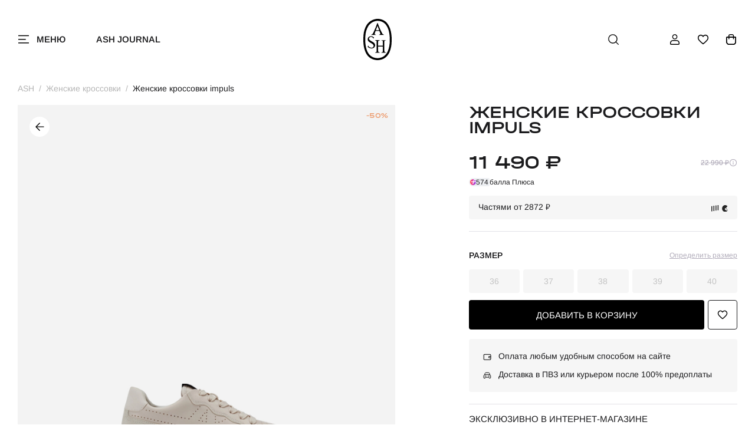

--- FILE ---
content_type: text/html; charset=UTF-8
request_url: https://ashrussia.ru/zhenskie_serye_krossovki_ash_impuls_i11188400000
body_size: 51481
content:
<!DOCTYPE html>
<html lang="ru" >
    <head>
        <meta charset="utf-8">
        <meta http-equiv="X-UA-Compatible" content="IE=edge">
        <meta name="viewport" content="width=device-width, initial-scale=1.0, maximum-scale=1.0, user-scalable=yes">
        <link rel="apple-touch-icon" sizes="180x180" href="/apple-touch-icon.png">
        <link rel="icon" type="image/png" sizes="32x32" href="/favicon-32x32.png">
        <link rel="icon" type="image/png" sizes="16x16" href="/favicon-16x16.png">
        <link rel="manifest" href="/site.webmanifest">
        <link rel="mask-icon" href="/safari-pinned-tab.svg" color="#5bbad5">
        <meta name="msapplication-TileColor" content="#da532c">
        <meta name="theme-color" content="#ffffff">
        <title>Женские летние кроссовки ash impuls серые | 6ah.ah111884.k купить в официальном магазине AshRussia.ru</title>
                    <meta name="description" content="Женские серые кроссовки ash impuls(111884) покупайте в нашем магазине ashrussia.ru">
        <meta name="keywords" content="Женские Итальянские кроссовки, брендовая обувь, серые кроссовки, летние кроссовки, кроссовки ash impuls">
                <link rel="shortcut icon" href="/custom/favicon.ico" type="image/x-icon">
        <link rel="stylesheet" type="text/css" href="/custom/new/css/swiper-bundle.min.css?t=3" crossorigin="anonymous"/>
        <link rel="stylesheet" type="text/css" href="/custom/new/css/styles.min.css?t=4" crossorigin="anonymous"/>
        <link rel="preload" as="script" href="/js/jquery.min.js" crossorigin="anonymous"/>
        <link rel="preload" as="script" href="/custom/new/js/libs.js" crossorigin="anonymous"/>
        <link rel="preload" as="script" href="/custom/new/js/imask.js" crossorigin="anonymous"/>
        <link rel="preload" as="script" href="/custom/new/js/onlineshop.js?t=13" crossorigin="anonymous"/>
                        <script type="text/javascript">
            var BASE_URL = 'https://ashrussia.ru';
            var IMAGE_STATIC_URL = '/custom/new/img';
            var BASE_TITLE = "Женские летние кроссовки ash impuls серые | 6ah.ah111884.k купить в официальном магазине AshRussia.ru";
        </script>
        <script type="text/javascript" src="/js/jquery.min.js" crossorigin="anonymous"></script>
        <script type="text/javascript" src="/custom/new/js/onlineshop.js?t=12" crossorigin="anonymous"></script>
                <style>
            .hidden {
                display: none;
            }
            .dis {
                color: #ccc!important;
                background-color: #eee!important;
                border-color: #f2f2f2!important;
                cursor: default!important;
            }
            .fber {
                color: #e51a4b;
                font-size: 12px;
            }
            .fbok {
                color: #299F34;
                font-size: 12px;
            }
            .error-field {
                border-color: #e51a4b;
            }
            .loadwrap{
                position:relative
            }
            .loading{
                display:none;
                position:absolute;
                width: 100%;
                height: 100%;
                top:0;
                left:0;
                right:0;
                bottom:0;
                background:rgba(255,255,255,.9) url(/custom/newimg/loading17.gif) center center no-repeat;
                z-index:99
            }
            .paygiftcard{
                color:red;
                text-decoration:underline;
                cursor: pointer;

            }
                                                                            .price0 {
                        display: none;
                    }
                                                                .price5 {
                        display: none;
                    }
                                                                .price6 {
                        display: none;
                    }
                                                                .price7 {
                        display: none;
                    }
                                                                .price8 {
                        display: none;
                    }
                                                                .price9 {
                        display: none;
                    }
                                                                .price10 {
                        display: none;
                    }
                                                                .price11 {
                        display: none;
                    }
                                                                .price12 {
                        display: none;
                    }
                                                                .price13 {
                        display: none;
                    }
                                                                .price14 {
                        display: none;
                    }
                                                                .price15 {
                        display: none;
                    }
                                                                .price16 {
                        display: none;
                    }
                                                                .price17 {
                        display: none;
                    }
                                                                .price18 {
                        display: none;
                    }
                                                                .price19 {
                        display: none;
                    }
                                                                .price20 {
                        display: none;
                    }
                                                                .price21 {
                        display: none;
                    }
                                                                .price22 {
                        display: none;
                    }
                                                                .price23 {
                        display: none;
                    }
                                                                .price24 {
                        display: none;
                    }
                                                                .price25 {
                        display: none;
                    }
                                                                .price26 {
                        display: none;
                    }
                                                                .price27 {
                        display: none;
                    }
                                                                .price28 {
                        display: none;
                    }
                                                                .price29 {
                        display: none;
                    }
                                                                .price30 {
                        display: none;
                    }
                                                                .price31 {
                        display: none;
                    }
                                                                .price32 {
                        display: none;
                    }
                                                                .price33 {
                        display: none;
                    }
                                                                .price34 {
                        display: none;
                    }
                                                                .price35 {
                        display: none;
                    }
                                                                .price36 {
                        display: none;
                    }
                                                                .price37 {
                        display: none;
                    }
                                                                .price38 {
                        display: none;
                    }
                                                                .price39 {
                        display: none;
                    }
                                                                .price40 {
                        display: none;
                    }
                            
            
        </style>
    </head>
    <body class="productPage">
        <div class="wrapper">
            <script type="text/javascript">
    let favAnimations = {};
    const animationData = {"v":"5.8.1","fr":30,"ip":0,"op":30,"w":500,"h":500,"nm":"Comp 2","ddd":0,"assets":[],"layers":[{"ddd":0,"ind":1,"ty":3,"nm":"Null 2","sr":1,"ks":{"o":{"a":0,"k":0,"ix":11},"r":{"a":0,"k":0,"ix":10},"p":{"a":0,"k":[247,247,0],"ix":2,"l":2},"a":{"a":0,"k":[0,0,0],"ix":1,"l":2},"s":{"a":0,"k":[141,141,100],"ix":6,"l":2}},"ao":0,"ip":0,"op":350,"st":0,"bm":0},{"ddd":0,"ind":2,"ty":4,"nm":"Shape Layer 5","parent":1,"sr":1,"ks":{"o":{"a":0,"k":100,"ix":11},"r":{"a":0,"k":0,"ix":10},"p":{"a":0,"k":[1.263,6.737,0],"ix":2,"l":2},"a":{"a":0,"k":[4.263,15.737,0],"ix":1,"l":2},"s":{"a":1,"k":[{"i":{"x":[0.267,0.267,0],"y":[1,1,1]},"o":{"x":[0.333,0.333,0.333],"y":[0,0,0]},"t":0,"s":[69,69,100]},{"i":{"x":[0.765,0.765,0],"y":[0.744,0.744,1]},"o":{"x":[0.413,0.413,0.63],"y":[0,0,0]},"t":6,"s":[132.849,132.849,100]},{"i":{"x":[0.667,0.667,0.667],"y":[1,1,1]},"o":{"x":[1,1,0.63],"y":[0.194,0.194,0]},"t":14,"s":[120.849,120.849,100]},{"i":{"x":[0,0,0.667],"y":[1,1,1]},"o":{"x":[0.167,0.167,0.167],"y":[0,0,0]},"t":23,"s":[62,62,100]},{"t":29,"s":[69,69,100]}],"ix":6,"l":2}},"ao":0,"shapes":[{"ty":"gr","it":[{"ind":0,"ty":"sh","ix":1,"ks":{"a":0,"k":{"i":[[38.5,13.5],[0,0],[42.665,-15.746],[-25,-26],[0,0],[-26.5,33]],"o":[[-38.5,-13.5],[0,0],[-42,15.5],[25,26],[0,0],[26.5,-33]],"v":[[59.5,-63.5],[4,-32],[-58.5,-60],[-65.5,36.5],[2.5,97.5],[80.5,25]],"c":true},"ix":2},"nm":"Path 1","mn":"ADBE Vector Shape - Group","hd":false},{"ty":"st","c":{"a":0,"k":[0.078431372549,0.078431372549,0.078431372549,1],"ix":3},"o":{"a":0,"k":100,"ix":4},"w":{"a":0,"k":15,"ix":5},"lc":2,"lj":2,"bm":0,"nm":"Stroke 1","mn":"ADBE Vector Graphic - Stroke","hd":false},{"ty":"tr","p":{"a":0,"k":[0,0],"ix":2},"a":{"a":0,"k":[0,0],"ix":1},"s":{"a":0,"k":[100,100],"ix":3},"r":{"a":0,"k":0,"ix":6},"o":{"a":0,"k":100,"ix":7},"sk":{"a":0,"k":0,"ix":4},"sa":{"a":0,"k":0,"ix":5},"nm":"Transform"}],"nm":"Shape 1","np":3,"cix":2,"bm":0,"ix":1,"mn":"ADBE Vector Group","hd":false},{"ty":"gr","it":[{"ind":0,"ty":"sh","ix":1,"ks":{"a":1,"k":[{"i":{"x":0.833,"y":0.833},"o":{"x":0.167,"y":0.167},"t":2,"s":[{"i":[[38.5,13.5],[0,0],[42.665,-15.746],[-25,-26],[0,0],[-26.5,33]],"o":[[-38.5,-13.5],[0,0],[-42,15.5],[25,26],[0,0],[26.5,-33]],"v":[[59.5,-63.5],[4,-32],[-58.5,-60],[-65.5,36.5],[2.5,97.5],[80.5,25]],"c":true}]},{"t":11,"s":[{"i":[[-0.013,0],[0,0],[-0.015,0],[0.009,0],[0,0],[0.009,0]],"o":[[0.013,0],[0,0],[0.015,0],[-0.009,0],[0,0],[-0.009,0]],"v":[[4.493,9.799],[4.512,9.799],[4.534,9.799],[4.536,9.799],[4.513,9.799],[4.486,9.799]],"c":true}]}],"ix":2},"nm":"Path 1","mn":"ADBE Vector Shape - Group","hd":false},{"ty":"st","c":{"a":0,"k":[0.078431372549,0.078431372549,0.078431372549,1],"ix":3},"o":{"a":0,"k":100,"ix":4},"w":{"a":0,"k":0,"ix":5},"lc":2,"lj":2,"bm":0,"nm":"Stroke 1","mn":"ADBE Vector Graphic - Stroke","hd":false},{"ty":"fl","c":{"a":0,"k":[0.956862804936,0.937254961799,0.956862804936,1],"ix":4},"o":{"a":0,"k":100,"ix":5},"r":1,"bm":0,"nm":"Fill 1","mn":"ADBE Vector Graphic - Fill","hd":false},{"ty":"tr","p":{"a":0,"k":[0,0],"ix":2},"a":{"a":0,"k":[0,0],"ix":1},"s":{"a":0,"k":[91,91],"ix":3},"r":{"a":0,"k":0,"ix":6},"o":{"a":0,"k":100,"ix":7},"sk":{"a":0,"k":0,"ix":4},"sa":{"a":0,"k":0,"ix":5},"nm":"Transform"}],"nm":"Shape 2","np":3,"cix":2,"bm":0,"ix":2,"mn":"ADBE Vector Group","hd":false},{"ty":"gr","it":[{"ind":0,"ty":"sh","ix":1,"ks":{"a":1,"k":[{"i":{"x":0.833,"y":0.833},"o":{"x":0.167,"y":0.167},"t":7,"s":[{"i":[[-58.454,-83.669],[0,0],[42.665,-15.746],[-25,-26],[0,0],[16.435,19.76]],"o":[[0.605,0.866],[0,0],[-42,15.5],[25,26],[0,0],[-39.04,-46.938]],"v":[[4.413,-32.436],[4,-32],[-58.5,-60],[-65.5,36.5],[2.5,97.5],[-76.305,21.288]],"c":true}]},{"i":{"x":0.833,"y":0.833},"o":{"x":0.167,"y":0.167},"t":12,"s":[{"i":[[0.684,12.357],[0,0],[22.374,6.814],[-25,-26],[0,0],[-1.348,42.302]],"o":[[-0.058,-1.055],[0,0],[-12.205,-3.717],[25,26],[0,0],[0.394,-12.359]],"v":[[4.413,-32.436],[4,-32],[-27.993,-64.038],[-27.814,42.781],[2.5,97.5],[4.29,45.295]],"c":true}]},{"i":{"x":0.833,"y":0.833},"o":{"x":0.167,"y":0.167},"t":15.333,"s":[{"i":[[25.895,13.119],[0,0],[-26.562,-28.002],[2.988,-21.913],[0,0],[-18.116,36.101]],"o":[[-25.686,-9.352],[0,0],[12.242,13.274],[-0.065,31.475],[0,0],[17.798,-26.12]],"v":[[51.113,-58.845],[4,-32],[46.654,-35.742],[50.174,18.304],[2.5,97.5],[61.747,31.29]],"c":true}]},{"t":17,"s":[{"i":[[38.5,13.5],[0,0],[-51.031,-45.41],[2.335,-6.341],[0,0],[-26.5,33]],"o":[[-38.5,-13.5],[0,0],[24.465,21.77],[-12.598,34.212],[0,0],[26.5,-33]],"v":[[59.5,-63.5],[4,-32],[79.703,-51.518],[89.168,6.065],[2.5,97.5],[80.5,25]],"c":true}]}],"ix":2},"nm":"Path 1","mn":"ADBE Vector Shape - Group","hd":false},{"ty":"st","c":{"a":0,"k":[0.078431372549,0.078431372549,0.078431372549,1],"ix":3},"o":{"a":0,"k":100,"ix":4},"w":{"a":0,"k":0,"ix":5},"lc":2,"lj":2,"bm":0,"nm":"Stroke 1","mn":"ADBE Vector Graphic - Stroke","hd":false},{"ty":"fl","c":{"a":0,"k":[0.956862804936,0.937254961799,0.956862804936,1],"ix":4},"o":{"a":0,"k":100,"ix":5},"r":1,"bm":0,"nm":"Fill 1","mn":"ADBE Vector Graphic - Fill","hd":false},{"ty":"tr","p":{"a":0,"k":[0,0],"ix":2},"a":{"a":0,"k":[0,0],"ix":1},"s":{"a":0,"k":[95,95],"ix":3},"r":{"a":0,"k":0,"ix":6},"o":{"a":1,"k":[{"i":{"x":[0.833],"y":[0.833]},"o":{"x":[0.167],"y":[0.167]},"t":7,"s":[0]},{"i":{"x":[0.833],"y":[0.833]},"o":{"x":[0.167],"y":[0.167]},"t":8,"s":[100]},{"i":{"x":[0.833],"y":[0.833]},"o":{"x":[0.167],"y":[0.167]},"t":16,"s":[100]},{"t":17,"s":[0]}],"ix":7},"sk":{"a":0,"k":0,"ix":4},"sa":{"a":0,"k":0,"ix":5},"nm":"Transform"}],"nm":"Shape 3","np":3,"cix":2,"bm":0,"ix":3,"mn":"ADBE Vector Group","hd":false},{"ty":"gr","it":[{"ind":0,"ty":"sh","ix":1,"ks":{"a":0,"k":{"i":[[38.5,13.5],[0,0],[42.665,-15.746],[-25,-26],[0,0],[-26.5,33]],"o":[[-38.5,-13.5],[0,0],[-42,15.5],[25,26],[0,0],[26.5,-33]],"v":[[59.5,-63.5],[4,-32],[-58.5,-60],[-65.5,36.5],[2.5,97.5],[80.5,25]],"c":true},"ix":2},"nm":"Path 1","mn":"ADBE Vector Shape - Group","hd":false},{"ty":"st","c":{"a":0,"k":[0.078431372549,0.078431372549,0.078431372549,1],"ix":3},"o":{"a":0,"k":100,"ix":4},"w":{"a":0,"k":15,"ix":5},"lc":2,"lj":2,"bm":0,"nm":"Stroke 1","mn":"ADBE Vector Graphic - Stroke","hd":false},{"ty":"fl","c":{"a":0,"k":[0.078431372549,0.078431372549,0.078431372549,1],"ix":4},"o":{"a":0,"k":100,"ix":5},"r":1,"bm":0,"nm":"Fill 1","mn":"ADBE Vector Graphic - Fill","hd":false},{"ty":"tr","p":{"a":0,"k":[0,0],"ix":2},"a":{"a":0,"k":[0,0],"ix":1},"s":{"a":0,"k":[100,100],"ix":3},"r":{"a":0,"k":0,"ix":6},"o":{"a":0,"k":100,"ix":7},"sk":{"a":0,"k":0,"ix":4},"sa":{"a":0,"k":0,"ix":5},"nm":"Transform"}],"nm":"Shape 4","np":3,"cix":2,"bm":0,"ix":4,"mn":"ADBE Vector Group","hd":false}],"ip":0,"op":601,"st":0,"bm":0},{"ddd":0,"ind":5,"ty":4,"nm":"Shape Layer 6","parent":1,"sr":1,"ks":{"o":{"a":1,"k":[{"i":{"x":[0.833],"y":[0.833]},"o":{"x":[0.167],"y":[0.167]},"t":10,"s":[26]},{"t":14,"s":[0]}],"ix":11},"r":{"a":0,"k":0,"ix":10},"p":{"a":0,"k":[1.263,6.737,0],"ix":2,"l":2},"a":{"a":0,"k":[4.263,15.737,0],"ix":1,"l":2},"s":{"a":1,"k":[{"i":{"x":[0.267,0.267,0],"y":[1,1,1]},"o":{"x":[0.333,0.333,0.333],"y":[0,0,0]},"t":2,"s":[69,69,100]},{"t":14,"s":[181.849,181.849,100]}],"ix":6,"l":2}},"ao":0,"shapes":[{"ty":"gr","it":[{"ind":0,"ty":"sh","ix":1,"ks":{"a":1,"k":[{"i":{"x":0.833,"y":0.833},"o":{"x":0.167,"y":0.167},"t":2,"s":[{"i":[[38.5,13.5],[0,0],[42.665,-15.746],[-25,-26],[0,0],[-26.5,33]],"o":[[-38.5,-13.5],[0,0],[-42,15.5],[25,26],[0,0],[26.5,-33]],"v":[[59.5,-63.5],[4,-32],[-58.5,-60],[-65.5,36.5],[2.5,97.5],[80.5,25]],"c":true}]},{"t":11,"s":[{"i":[[-0.013,0],[0,0],[-0.015,0],[0.009,0],[0,0],[0.009,0]],"o":[[0.013,0],[0,0],[0.015,0],[-0.009,0],[0,0],[-0.009,0]],"v":[[4.493,9.799],[4.512,9.799],[4.534,9.799],[4.536,9.799],[4.513,9.799],[4.486,9.799]],"c":true}]}],"ix":2},"nm":"Path 1","mn":"ADBE Vector Shape - Group","hd":false},{"ty":"st","c":{"a":0,"k":[0.078431372549,0.078431372549,0.078431372549,1],"ix":3},"o":{"a":0,"k":100,"ix":4},"w":{"a":0,"k":0,"ix":5},"lc":2,"lj":2,"bm":0,"nm":"Stroke 1","mn":"ADBE Vector Graphic - Stroke","hd":false},{"ty":"fl","c":{"a":0,"k":[0.956862804936,0.937254961799,0.956862804936,1],"ix":4},"o":{"a":0,"k":100,"ix":5},"r":1,"bm":0,"nm":"Fill 1","mn":"ADBE Vector Graphic - Fill","hd":false},{"ty":"tr","p":{"a":0,"k":[0,0],"ix":2},"a":{"a":0,"k":[0,0],"ix":1},"s":{"a":0,"k":[95,95],"ix":3},"r":{"a":0,"k":0,"ix":6},"o":{"a":0,"k":100,"ix":7},"sk":{"a":0,"k":0,"ix":4},"sa":{"a":0,"k":0,"ix":5},"nm":"Transform"}],"nm":"Shape 2","np":3,"cix":2,"bm":0,"ix":1,"mn":"ADBE Vector Group","hd":false},{"ty":"gr","it":[{"ind":0,"ty":"sh","ix":1,"ks":{"a":0,"k":{"i":[[38.5,13.5],[0,0],[42.665,-15.746],[-25,-26],[0,0],[-26.5,33]],"o":[[-38.5,-13.5],[0,0],[-42,15.5],[25,26],[0,0],[26.5,-33]],"v":[[59.5,-63.5],[4,-32],[-58.5,-60],[-65.5,36.5],[2.5,97.5],[80.5,25]],"c":true},"ix":2},"nm":"Path 1","mn":"ADBE Vector Shape - Group","hd":false},{"ty":"st","c":{"a":0,"k":[0.078431372549,0.078431372549,0.078431372549,1],"ix":3},"o":{"a":0,"k":100,"ix":4},"w":{"a":0,"k":15,"ix":5},"lc":2,"lj":2,"bm":0,"nm":"Stroke 1","mn":"ADBE Vector Graphic - Stroke","hd":false},{"ty":"fl","c":{"a":0,"k":[0.078431372549,0.078431372549,0.078431372549,1],"ix":4},"o":{"a":0,"k":100,"ix":5},"r":1,"bm":0,"nm":"Fill 1","mn":"ADBE Vector Graphic - Fill","hd":false},{"ty":"tr","p":{"a":0,"k":[0,0],"ix":2},"a":{"a":0,"k":[0,0],"ix":1},"s":{"a":0,"k":[100,100],"ix":3},"r":{"a":0,"k":0,"ix":6},"o":{"a":0,"k":100,"ix":7},"sk":{"a":0,"k":0,"ix":4},"sa":{"a":0,"k":0,"ix":5},"nm":"Transform"}],"nm":"Shape 1","np":3,"cix":2,"bm":0,"ix":2,"mn":"ADBE Vector Group","hd":false}],"ip":0,"op":601,"st":0,"bm":0},{"ddd":0,"ind":6,"ty":4,"nm":"Shape Layer 1","parent":1,"sr":1,"ks":{"o":{"a":1,"k":[{"i":{"x":[0.833],"y":[0.833]},"o":{"x":[0.167],"y":[0.167]},"t":10,"s":[26]},{"t":14,"s":[0]}],"ix":11},"r":{"a":0,"k":0,"ix":10},"p":{"a":0,"k":[1.263,6.737,0],"ix":2,"l":2},"a":{"a":0,"k":[4.263,15.737,0],"ix":1,"l":2},"s":{"a":1,"k":[{"i":{"x":[0.267,0.267,0],"y":[1,1,1]},"o":{"x":[0.333,0.333,0.333],"y":[0,0,0]},"t":2,"s":[69,69,100]},{"t":14,"s":[181.849,181.849,100]}],"ix":6,"l":2}},"ao":0,"shapes":[{"ty":"gr","it":[{"ind":0,"ty":"sh","ix":1,"ks":{"a":1,"k":[{"i":{"x":0.833,"y":0.833},"o":{"x":0.167,"y":0.167},"t":2,"s":[{"i":[[38.5,13.5],[0,0],[42.665,-15.746],[-25,-26],[0,0],[-26.5,33]],"o":[[-38.5,-13.5],[0,0],[-42,15.5],[25,26],[0,0],[26.5,-33]],"v":[[59.5,-63.5],[4,-32],[-58.5,-60],[-65.5,36.5],[2.5,97.5],[80.5,25]],"c":true}]},{"t":11,"s":[{"i":[[-0.013,0],[0,0],[-0.015,0],[0.009,0],[0,0],[0.009,0]],"o":[[0.013,0],[0,0],[0.015,0],[-0.009,0],[0,0],[-0.009,0]],"v":[[4.493,9.799],[4.512,9.799],[4.534,9.799],[4.536,9.799],[4.513,9.799],[4.486,9.799]],"c":true}]}],"ix":2},"nm":"Path 1","mn":"ADBE Vector Shape - Group","hd":false},{"ty":"st","c":{"a":0,"k":[0.078431372549,0.078431372549,0.078431372549,1],"ix":3},"o":{"a":0,"k":100,"ix":4},"w":{"a":0,"k":0,"ix":5},"lc":2,"lj":2,"bm":0,"nm":"Stroke 1","mn":"ADBE Vector Graphic - Stroke","hd":false},{"ty":"fl","c":{"a":0,"k":[0.956862804936,0.937254961799,0.956862804936,1],"ix":4},"o":{"a":0,"k":100,"ix":5},"r":1,"bm":0,"nm":"Fill 1","mn":"ADBE Vector Graphic - Fill","hd":false},{"ty":"tr","p":{"a":0,"k":[0,0],"ix":2},"a":{"a":0,"k":[0,0],"ix":1},"s":{"a":0,"k":[95,95],"ix":3},"r":{"a":0,"k":0,"ix":6},"o":{"a":0,"k":100,"ix":7},"sk":{"a":0,"k":0,"ix":4},"sa":{"a":0,"k":0,"ix":5},"nm":"Transform"}],"nm":"Shape 2","np":3,"cix":2,"bm":0,"ix":1,"mn":"ADBE Vector Group","hd":false},{"ty":"gr","it":[{"ind":0,"ty":"sh","ix":1,"ks":{"a":0,"k":{"i":[[38.5,13.5],[0,0],[42.665,-15.746],[-25,-26],[0,0],[-26.5,33]],"o":[[-38.5,-13.5],[0,0],[-42,15.5],[25,26],[0,0],[26.5,-33]],"v":[[59.5,-63.5],[4,-32],[-58.5,-60],[-65.5,36.5],[2.5,97.5],[80.5,25]],"c":true},"ix":2},"nm":"Path 1","mn":"ADBE Vector Shape - Group","hd":false},{"ty":"st","c":{"a":0,"k":[0.078431372549,0.078431372549,0.078431372549,1],"ix":3},"o":{"a":0,"k":100,"ix":4},"w":{"a":0,"k":15,"ix":5},"lc":2,"lj":2,"bm":0,"nm":"Stroke 1","mn":"ADBE Vector Graphic - Stroke","hd":false},{"ty":"fl","c":{"a":0,"k":[0.078431372549,0.078431372549,0.078431372549,1],"ix":4},"o":{"a":0,"k":100,"ix":5},"r":1,"bm":0,"nm":"Fill 1","mn":"ADBE Vector Graphic - Fill","hd":false},{"ty":"tr","p":{"a":0,"k":[0,0],"ix":2},"a":{"a":0,"k":[0,0],"ix":1},"s":{"a":0,"k":[100,100],"ix":3},"r":{"a":0,"k":0,"ix":6},"o":{"a":0,"k":100,"ix":7},"sk":{"a":0,"k":0,"ix":4},"sa":{"a":0,"k":0,"ix":5},"nm":"Transform"}],"nm":"Shape 1","np":3,"cix":2,"bm":0,"ix":2,"mn":"ADBE Vector Group","hd":false}],"ip":0,"op":601,"st":0,"bm":0}],"markers":[]};
    function bindHearts()
    {
        console.log("init favourites");
        $('body').on('click', 'button.card-favorite', function (e) {
            e.stopPropagation();
            e.cancelBubble = true;
            let btn = $(this);
            let active = btn.hasClass('active');
            let prodId = btn.data('id');
            let switchFavourite = function ()
            {
                $('button.account-orderItem__favorite[data-pid="' + prodId + '"]').toggleClass('active');
                if(!active)
                {
                    if(typeof favAnimations[prodId] === 'undefined')
                    {
                        favAnimations[prodId] =  lottie.loadAnimation({
                            container: btn.find('.card-favorite__animate')[0],
                            renderer: 'svg',
                            loop: false,
                            autoplay: false,
                            animationData: animationData
                        });
                    }
                    favAnimations[prodId].goToAndPlay(0, true);
                }
                $('button.card-favorite[data-id="' + prodId + '"]').toggleClass('active');
                //from prod cart
                if ($('.product-favoriteBtn').data('id') === prodId)
                    $('.product-favoriteBtn').toggleClass('active');
            };
            if (active)
            {
                Onlineshop.Controllers.Current._cast("/watchdog", {"event": "d3c5ed02-8406-42fe-b1b5-9c34e5a18e02", "eventParams": {"product": prodId}});
                Onlineshop.Product.Utils.removeFromFavourites(prodId, function () {
                    switchFavourite();
                });
            } else {
                Onlineshop.Controllers.Current._cast("/watchdog", {"event": "eeca8fa9-70ce-469f-bcc6-07ad7080a641", "eventParams": {"product": prodId}});
                Onlineshop.Product.Utils.addToFavourites(prodId, function () {
                    switchFavourite();
                    if (typeof notifyGoogle === "function" && btn.data('code'))
                    {
                        notifyGoogle("add_to_wishlist",
                                {
                                    items: [
                                        {
                                            item_id: btn.data('code'), //артикул
                                            item_name: btn.data('name'),
                                            item_category: btn.data('type')
                                        }]
                                }
                        );
                    }
                });
            }
            return false;
        });
    }
    function initMenu() {
        console.log("openMenu");
        const btn = document.querySelector('.open-menu');
        const close = document.querySelector('.header-menu__close');
        const header = document.querySelector('.header');
        const headerMenu = document.querySelector('.header__menu');
        const headerMenuInner = document.querySelector('.header__menu-inner');
        const body = document.documentElement;

        function closeMenu() {
            btn.classList.remove('active');
            body.classList.remove('o-hidden');
            header.classList.remove('opened');
            headerMenu.classList.remove('open');
            headerMenuInner.classList.remove('open');
        }
        function openMenu() {
            btn.classList.add('active');
            body.classList.add('o-hidden');
            header.classList.add('opened');
            headerMenu.classList.add('open');
            setTimeout(() => {
                headerMenuInner.classList.add('open');
            }, 0);
        }


        if (btn) {
            btn.addEventListener('click', (e) => {
                e.preventDefault();
                if (btn.classList.contains('active')) {
                    closeMenu();
                } else {
                    openMenu();
                }
            });
            $('body').on('keydown', function (event) {
                if (event.keyCode == 27 && btn.classList.contains('active')) {
                    closeMenu();
                }
            });
        }

        if (close) {
            close.addEventListener('click', (e) => {
                e.preventDefault();
                btn.classList.remove('active');
                header.classList.remove('opened');
                headerMenu.classList.remove('open');
                headerMenuInner.classList.remove('open');
                body.classList.remove('o-hidden');
            });
        }
    }
    $(function () {
        setTimeout(function () {
            initMenu();
        }, 500);
    });
    function headerPosition() {
        var scrollTop = window.scrollY || document.documentElement.scrollTop;
        var header = document.querySelector('.header');
        var body = document.body;
        if (!header)
            return
        if (scrollTop > 0) {
            header.classList.add('scrolled');
            body.classList.add('body-pt-scroll')
        } else {
            header.classList.remove('scrolled');
            body.classList.remove('body-pt-scroll')
        }
    }

    window.addEventListener('scroll', headerPosition);
    window.addEventListener('load', headerPosition);
    //
    bindHearts();
</script>
<header class="header ">
    <!-- верхняя плашка с меню Есть на всех страницах -->
    <div class="container">
        <div class="header__content d-flex"> 
            <div class="header__open-menu"> <a class="open-menu" href="#menu" data-bs-toggle="offcanvas">
                    <span class="open-menu__icon">
                        <span class="open-menu__icon-burger svg"> 
                            <svg class="svg-sprite-icon icon-burger">
                            <use xlink:href="/custom/new/img/svg/symbols/sprite.svg#burger"></use>
                            </svg>
                        </span>
                        <span class="open-menu__icon-close svg"> 
                            <svg class="svg-sprite-icon icon-close">
                            <use xlink:href="/custom/new/img/svg/symbols/sprite.svg#close"></use>
                            </svg>
                        </span>
                    </span>
                    <span class="open-menu__txt">меню</span></a>
            </div>
                            <div class="header__link"> <a class="header-link" href="/ashjournal">ASH Journal</a></div>
                        <div class="header__logo"> <a class="logo" href="/" aria-label="ash"><span class="logo__img svg">
                        <svg class="svg-sprite-icon icon-logo">
                        <use xlink:href="/custom/new/img/svg/symbols/sprite.svg#logo"></use>
                        </svg></span></a></div>
            <div class="header__search"> <a class="open-search svg" href="#search" data-bs-toggle="offcanvas" aria-label="поиск"> 
                    <svg class="svg-sprite-icon icon-search">
                    <use xlink:href="/custom/new/img/svg/symbols/sprite.svg#search"></use>
                    </svg></a>
            </div>
                        <div class="header__user-menu">
                <ul class="user-menu flex"> 
                    <li class="user-menu__item user-menu__item--m-hidden">
                        <a class="user-menu__link svg" href="#loginModal" aria-label="профиль" data-bs-toggle="modal"> 
                            <svg class="svg-sprite-icon icon-user">
                            <use xlink:href="/custom/new/img/svg/symbols/sprite.svg#user"></use>
                            </svg>
                        </a>
                    </li>
                    <li class="user-menu__item">
                        <a class="user-menu__link svg" href="/account/favourites" aria-label="избранное"> 
                            <svg class="svg-sprite-icon icon-heart">
                            <use xlink:href="/custom/new/img/svg/symbols/sprite.svg#heart"></use>
                            </svg>
                        </a>
                    </li>
                    <li class="user-menu__item">
                        <div name="filledCart" style="display: none">
                            <svg class="svg-sprite-icon icon-bag-fill">
                            <use xlink:href="/custom/new/img/svg/symbols/sprite.svg#bag-fill"></use>
                            </svg>
                            <span class="user-menu__link-qty centered">10</span>
                        </div>
                        <div name="emptyCart" style="display: none">
                            <svg class="svg-sprite-icon icon-bag">
                            <use xlink:href="/custom/new/img/svg/symbols/sprite.svg#bag"></use>
                            </svg>
                        </div>
                        <a class="user-menu__link svg" href="#cart" id="showCartBtnId" data-bs-toggle="offcanvas" aria-label="корзина"> 
                                                            <svg class="svg-sprite-icon icon-bag">
                                <use xlink:href="/custom/new/img/svg/symbols/sprite.svg#bag"></use>
                                </svg>
                            
                        </a>
                    </li>
                </ul>
            </div>
        </div>
    </div>
    <!-- выезжающее окно с основым меню товаров, подборками и sale Есть на всех страницах -->
    <div class="header__menu">
    <div class="header__menu-inner">
        <div class="header__menu-inner__animate" style="min-height: 0;">
            <div class="container"> 
                <div class="header-menu tabs">
                    <div class="header-menu__controls">
                        <a class="header-menu__close svg" href="#">
                            <svg class="svg-sprite-icon icon-close">
                            <use xlink:href="/custom/new/img/svg/symbols/sprite.svg#close"></use>
                            </svg>
                        </a>
                                                <a class="header-menu__user" href="#loginModal" data-bs-toggle="modal">
                                                        <span class="header-menu__user-icon svg"> 
                                <svg class="svg-sprite-icon icon-user">
                                <use xlink:href="/custom/new/img/svg/symbols/sprite.svg#user"></use>
                                </svg>
                            </span>
                        </a>
                    </div>
                    <div class="header-menu__navigation"> 
                        <ul class="header-tabs d-flex">
                                                            <li class="header-tabs__item">
                                    <a class="header-tabs__link tabs-link" data-id="342c2464-4199-4a89-87c8-09d97429f2a7" href="/zhenshtinam/zhenskaya_obuv"  data-tabs="zhenshtinam" >Женщинам</a>
                                </li>
                                                                <li class="header-tabs__item">
                                    <a class="header-tabs__link tabs-link" data-id="85a2dc76-3ec4-46f9-a779-5aeffbab2ab3" href="/muzhchinam/muzhskaya_obuv"  data-tabs="muzhchinam" >Мужчинам</a>
                                </li>
                                                            <li class="header-tabs__item"> <a class="header-tabs__link tabs-link" href="/pokupatelyu/shipping" data-tabs="buyer">Покупателю</a></li>
                            <li class="header-tabs__item header-tabs__item--mobile"><a class="header-tabs__link" href="/ashjournal">ASH&nbsp;Journal</a></li>   
                        </ul>
                    </div>
                    <div class="header-menu__content"> 
                        <div class="tabs-content active animate" data-tabs="zhenshtinam">
    <div class="header-menu__row flex"> 
                    <div class="header-menu__col header-menu__col--m-hidden">
                <div class="header-menu__title">Коллекции</div>
                <ul class="header-nav header-nav--medium">
                                            <li class="header-nav__item">
                                                        <a class="header-nav__link" href="/zhenshtinam/zhenskaya_obuv/winter-sale?sort=4_0">
                                <span class="header-nav__link-txt">WINTER SALE</span>
                            </a>
                        </li>
                                                <li class="header-nav__item">
                                                        <a class="header-nav__link" href="/zhenshtinam/zhenskaya_obuv/wintrer-edition">
                                <span class="header-nav__link-txt">Warm edition</span>
                            </a>
                        </li>
                        
                </ul>
            </div>
                            <div class="header-menu__col header-menu__col--sm header-menu__col--m-hidden">
                <div class="header-menu__title">Категории</div>
                <ul class="header-nav">
                                            <li class="header-nav__item">
                            <a class="header-nav__link" href="/zhenshtinam/zhenskaya_obuv/all?sort=4_0">
                                <span class="header-nav__link-txt">Смотреть все</span>
                            </a>
                        </li>
                                                <li class="header-nav__item">
                            <a class="header-nav__link" href="/zhenshtinam/zhenskaya_obuv/moon-boot">
                                <span class="header-nav__link-txt">Moon boot</span>
                            </a>
                        </li>
                                                <li class="header-nav__item">
                            <a class="header-nav__link" href="/zhenshtinam/zhenskaya_obuv/ugg">
                                <span class="header-nav__link-txt">Уги</span>
                            </a>
                        </li>
                                                <li class="header-nav__item">
                            <a class="header-nav__link" href="/zhenshtinam/zhenskaya_obuv/zhenskie_botinki?sort=4_0">
                                <span class="header-nav__link-txt">Ботинки</span>
                            </a>
                        </li>
                                                <li class="header-nav__item">
                            <a class="header-nav__link" href="/zhenshtinam/zhenskaya_obuv/botiliony">
                                <span class="header-nav__link-txt">Ботильоны</span>
                            </a>
                        </li>
                                                <li class="header-nav__item">
                            <a class="header-nav__link" href="/zhenshtinam/zhenskaya_obuv/zhenskie_sapogi?sort=4_0">
                                <span class="header-nav__link-txt">Сапоги</span>
                            </a>
                        </li>
                                                <li class="header-nav__item">
                            <a class="header-nav__link" href="/zhenshtinam/zhenskaya_obuv/botforty">
                                <span class="header-nav__link-txt">Ботфорты</span>
                            </a>
                        </li>
                                                <li class="header-nav__item">
                            <a class="header-nav__link" href="/zhenshtinam/zhenskaya_obuv/kazaki">
                                <span class="header-nav__link-txt">Казаки</span>
                            </a>
                        </li>
                                                <li class="header-nav__item">
                            <a class="header-nav__link" href="/zhenshtinam/zhenskaya_obuv/chelsy">
                                <span class="header-nav__link-txt">Челси</span>
                            </a>
                        </li>
                                                <li class="header-nav__item">
                            <a class="header-nav__link" href="/zhenshtinam/zhenskaya_obuv/zhenskie_krossovki?sort=4_0">
                                <span class="header-nav__link-txt">Кроссовки</span>
                            </a>
                        </li>
                                                <li class="header-nav__item">
                            <a class="header-nav__link" href="/zhenshtinam/zhenskaya_obuv/zhenskie_kedy?sort=4_0">
                                <span class="header-nav__link-txt">Кеды</span>
                            </a>
                        </li>
                                                <li class="header-nav__item">
                            <a class="header-nav__link" href="/zhenshtinam/zhenskaya_obuv/lofery">
                                <span class="header-nav__link-txt">Лоферы</span>
                            </a>
                        </li>
                                                <li class="header-nav__item">
                            <a class="header-nav__link" href="/zhenshtinam/zhenskaya_obuv/baletki">
                                <span class="header-nav__link-txt">Балетки</span>
                            </a>
                        </li>
                                                <li class="header-nav__item">
                            <a class="header-nav__link" href="/zhenshtinam/zhenskaya_obuv/rezinovie-sapogi">
                                <span class="header-nav__link-txt">Резиновые сапоги</span>
                            </a>
                        </li>
                                                <li class="header-nav__item">
                            <a class="header-nav__link" href="/zhenshtinam/zhenskaya_obuv/bosonozhki">
                                <span class="header-nav__link-txt">Босоножки</span>
                            </a>
                        </li>
                                                <li class="header-nav__item">
                            <a class="header-nav__link" href="/zhenshtinam/zhenskaya_obuv/zhenskie_sabo">
                                <span class="header-nav__link-txt">Сабо</span>
                            </a>
                        </li>
                                                <li class="header-nav__item">
                            <a class="header-nav__link" href="/zhenshtinam/zhenskaya_obuv/zhenskie_sandalii">
                                <span class="header-nav__link-txt">Сандалии</span>
                            </a>
                        </li>
                                                <li class="header-nav__item">
                            <a class="header-nav__link" href="/zhenshtinam/zhenskaya_obuv/zhenskie_tufli">
                                <span class="header-nav__link-txt">Туфли</span>
                            </a>
                        </li>
                                                <li class="header-nav__item">
                            <a class="header-nav__link" href="/zhenshtinam/zhenskaya_obuv/zhenskie_shlepancy">
                                <span class="header-nav__link-txt">Шлепанцы</span>
                            </a>
                        </li>
                                                <li class="header-nav__item">
                            <a class="header-nav__link" href="/zhenshtinam/zhenskaya_obuv/newyear">
                                <span class="header-nav__link-txt">New year&#039;s party</span>
                            </a>
                        </li>
                                        </ul>
            </div>
                            <div class="header-menu__col header-menu__col--m-visible">
                <div class="header-menu__title">Обувь</div>
                <ul class="header-nav">
                                                                    <li class="header-nav__item">
                            <a class="header-nav__link" href="/zhenshtinam/zhenskaya_obuv/winter-sale?sort=4_0">
                                <span class="header-nav__link-img"> 
                                    <picture>
                                                                                    <img src="/files/user/images/doc_type_2425044/75c/75cebe11-455d-4d84-8c1c-42e79ebb9a5c/icon_ru.jpg" width="50" height="50" alt="img"/>
                                                                            </picture>
                                </span>
                                <span class="header-nav__link-txt">WINTER SALE</span>
                                <span class="header-nav__link-arrow icon">
                                    <svg class="svg-sprite-icon icon-right">
                                    <use xlink:href="/custom/new/img/svg/symbols/sprite.svg#right"></use>
                                    </svg>
                                </span>
                            </a>
                        </li>
                                                                    <li class="header-nav__item">
                            <a class="header-nav__link" href="/zhenshtinam/zhenskaya_obuv/wintrer-edition">
                                <span class="header-nav__link-img"> 
                                    <picture>
                                                                                    <img src="/files/user/images/doc_type_2425044/216/21638c42-8a53-4bd2-ba70-4c0b71c39e0c/icon_ru.jpg" width="50" height="50" alt="img"/>
                                                                            </picture>
                                </span>
                                <span class="header-nav__link-txt">Warm edition</span>
                                <span class="header-nav__link-arrow icon">
                                    <svg class="svg-sprite-icon icon-right">
                                    <use xlink:href="/custom/new/img/svg/symbols/sprite.svg#right"></use>
                                    </svg>
                                </span>
                            </a>
                        </li>
                                                                                                                <li class="header-nav__item">
                            <a class="header-nav__link" href="/zhenshtinam/zhenskaya_obuv/moon-boot">
                                <span class="header-nav__link-img"> 
                                    <picture>
                                                                                    <img src="/files/user/images/doc_type_2425044/bed/bed7df8c-db38-4bf7-acba-6b70eef68e87/icon_ru.jpg" width="50" height="50" alt="img"/>
                                                                            </picture>
                                </span>
                                <span class="header-nav__link-txt">Moon boot</span>
                                <span class="header-nav__link-arrow icon">
                                    <svg class="svg-sprite-icon icon-right">
                                    <use xlink:href="/custom/new/img/svg/symbols/sprite.svg#right"></use>
                                    </svg>
                                </span>
                            </a>
                        </li>
                                                                    <li class="header-nav__item">
                            <a class="header-nav__link" href="/zhenshtinam/zhenskaya_obuv/ugg">
                                <span class="header-nav__link-img"> 
                                    <picture>
                                                                                    <img src="/files/user/images/doc_type_2425044/b0d/b0de78df-f4f9-4443-9531-22c410fda4b4/icon_ru.jpg" width="50" height="50" alt="img"/>
                                                                            </picture>
                                </span>
                                <span class="header-nav__link-txt">Уги</span>
                                <span class="header-nav__link-arrow icon">
                                    <svg class="svg-sprite-icon icon-right">
                                    <use xlink:href="/custom/new/img/svg/symbols/sprite.svg#right"></use>
                                    </svg>
                                </span>
                            </a>
                        </li>
                                                                    <li class="header-nav__item">
                            <a class="header-nav__link" href="/zhenshtinam/zhenskaya_obuv/zhenskie_botinki?sort=4_0">
                                <span class="header-nav__link-img"> 
                                    <picture>
                                                                                    <img src="/files/user/images/doc_type_2425044/d14/d14f00e3-3c69-463e-9f99-b0c972a5dcf8/icon_ru.jpg" width="50" height="50" alt="img"/>
                                                                            </picture>
                                </span>
                                <span class="header-nav__link-txt">Ботинки</span>
                                <span class="header-nav__link-arrow icon">
                                    <svg class="svg-sprite-icon icon-right">
                                    <use xlink:href="/custom/new/img/svg/symbols/sprite.svg#right"></use>
                                    </svg>
                                </span>
                            </a>
                        </li>
                                                                    <li class="header-nav__item">
                            <a class="header-nav__link" href="/zhenshtinam/zhenskaya_obuv/botiliony">
                                <span class="header-nav__link-img"> 
                                    <picture>
                                                                                    <img src="/files/user/images/doc_type_2425044/43f/43fd4501-f86b-4e2b-a0d9-ac235b3bb4d3/icon_ru.jpg" width="50" height="50" alt="img"/>
                                                                            </picture>
                                </span>
                                <span class="header-nav__link-txt">Ботильоны</span>
                                <span class="header-nav__link-arrow icon">
                                    <svg class="svg-sprite-icon icon-right">
                                    <use xlink:href="/custom/new/img/svg/symbols/sprite.svg#right"></use>
                                    </svg>
                                </span>
                            </a>
                        </li>
                                                                    <li class="header-nav__item">
                            <a class="header-nav__link" href="/zhenshtinam/zhenskaya_obuv/zhenskie_sapogi?sort=4_0">
                                <span class="header-nav__link-img"> 
                                    <picture>
                                                                                    <img src="/files/user/images/doc_type_2425044/411/41132d26-7f23-411f-97de-413df2182898/icon_ru.jpg" width="50" height="50" alt="img"/>
                                                                            </picture>
                                </span>
                                <span class="header-nav__link-txt">Сапоги</span>
                                <span class="header-nav__link-arrow icon">
                                    <svg class="svg-sprite-icon icon-right">
                                    <use xlink:href="/custom/new/img/svg/symbols/sprite.svg#right"></use>
                                    </svg>
                                </span>
                            </a>
                        </li>
                                                                    <li class="header-nav__item">
                            <a class="header-nav__link" href="/zhenshtinam/zhenskaya_obuv/botforty">
                                <span class="header-nav__link-img"> 
                                    <picture>
                                                                                    <img src="/files/user/images/doc_type_2425044/95e/95eaa3b1-9ccf-4a34-a8bf-19ecfd578037/icon_ru.jpg" width="50" height="50" alt="img"/>
                                                                            </picture>
                                </span>
                                <span class="header-nav__link-txt">Ботфорты</span>
                                <span class="header-nav__link-arrow icon">
                                    <svg class="svg-sprite-icon icon-right">
                                    <use xlink:href="/custom/new/img/svg/symbols/sprite.svg#right"></use>
                                    </svg>
                                </span>
                            </a>
                        </li>
                                                                    <li class="header-nav__item">
                            <a class="header-nav__link" href="/zhenshtinam/zhenskaya_obuv/kazaki">
                                <span class="header-nav__link-img"> 
                                    <picture>
                                                                                    <img src="/files/user/images/doc_type_2425044/9e6/9e6fd520-5ac1-48ac-8e57-70c825482fc3/icon_ru.jpg" width="50" height="50" alt="img"/>
                                                                            </picture>
                                </span>
                                <span class="header-nav__link-txt">Казаки</span>
                                <span class="header-nav__link-arrow icon">
                                    <svg class="svg-sprite-icon icon-right">
                                    <use xlink:href="/custom/new/img/svg/symbols/sprite.svg#right"></use>
                                    </svg>
                                </span>
                            </a>
                        </li>
                                                                    <li class="header-nav__item">
                            <a class="header-nav__link" href="/zhenshtinam/zhenskaya_obuv/chelsy">
                                <span class="header-nav__link-img"> 
                                    <picture>
                                                                                    <img src="/files/user/images/doc_type_2425044/e3c/e3c8cef2-b019-4fe3-a20b-d02e111c11d2/icon_ru.jpg" width="50" height="50" alt="img"/>
                                                                            </picture>
                                </span>
                                <span class="header-nav__link-txt">Челси</span>
                                <span class="header-nav__link-arrow icon">
                                    <svg class="svg-sprite-icon icon-right">
                                    <use xlink:href="/custom/new/img/svg/symbols/sprite.svg#right"></use>
                                    </svg>
                                </span>
                            </a>
                        </li>
                                                                    <li class="header-nav__item">
                            <a class="header-nav__link" href="/zhenshtinam/zhenskaya_obuv/zhenskie_krossovki?sort=4_0">
                                <span class="header-nav__link-img"> 
                                    <picture>
                                                                                    <img src="/files/user/images/doc_type_2425044/e00/e006af3b-cc11-44c6-b536-c477c6707f5e/icon_ru.jpg" width="50" height="50" alt="img"/>
                                                                            </picture>
                                </span>
                                <span class="header-nav__link-txt">Кроссовки</span>
                                <span class="header-nav__link-arrow icon">
                                    <svg class="svg-sprite-icon icon-right">
                                    <use xlink:href="/custom/new/img/svg/symbols/sprite.svg#right"></use>
                                    </svg>
                                </span>
                            </a>
                        </li>
                                                                    <li class="header-nav__item">
                            <a class="header-nav__link" href="/zhenshtinam/zhenskaya_obuv/zhenskie_kedy?sort=4_0">
                                <span class="header-nav__link-img"> 
                                    <picture>
                                                                                    <img src="/files/user/images/doc_type_2425044/9cc/9cc74f5a-eb99-447c-9092-7ceba26338ac/icon_ru.jpg" width="50" height="50" alt="img"/>
                                                                            </picture>
                                </span>
                                <span class="header-nav__link-txt">Кеды</span>
                                <span class="header-nav__link-arrow icon">
                                    <svg class="svg-sprite-icon icon-right">
                                    <use xlink:href="/custom/new/img/svg/symbols/sprite.svg#right"></use>
                                    </svg>
                                </span>
                            </a>
                        </li>
                                                                    <li class="header-nav__item">
                            <a class="header-nav__link" href="/zhenshtinam/zhenskaya_obuv/lofery">
                                <span class="header-nav__link-img"> 
                                    <picture>
                                                                                    <img src="/files/user/images/doc_type_2425044/279/279ec5f2-3179-4f6e-ba2c-39780979f0fc/icon_ru.jpg" width="50" height="50" alt="img"/>
                                                                            </picture>
                                </span>
                                <span class="header-nav__link-txt">Лоферы</span>
                                <span class="header-nav__link-arrow icon">
                                    <svg class="svg-sprite-icon icon-right">
                                    <use xlink:href="/custom/new/img/svg/symbols/sprite.svg#right"></use>
                                    </svg>
                                </span>
                            </a>
                        </li>
                                                                    <li class="header-nav__item">
                            <a class="header-nav__link" href="/zhenshtinam/zhenskaya_obuv/baletki">
                                <span class="header-nav__link-img"> 
                                    <picture>
                                                                                    <img src="/files/user/images/doc_type_2425044/1e1/1e1de16f-d35f-4b5e-8de4-8675961cbac0/icon_ru.jpg" width="50" height="50" alt="img"/>
                                                                            </picture>
                                </span>
                                <span class="header-nav__link-txt">Балетки</span>
                                <span class="header-nav__link-arrow icon">
                                    <svg class="svg-sprite-icon icon-right">
                                    <use xlink:href="/custom/new/img/svg/symbols/sprite.svg#right"></use>
                                    </svg>
                                </span>
                            </a>
                        </li>
                                                                    <li class="header-nav__item">
                            <a class="header-nav__link" href="/zhenshtinam/zhenskaya_obuv/rezinovie-sapogi">
                                <span class="header-nav__link-img"> 
                                    <picture>
                                                                                    <img src="/files/user/images/doc_type_2425044/4ad/4ad233ac-4d6f-4174-93b9-9676330650cf/icon_ru.jpg" width="50" height="50" alt="img"/>
                                                                            </picture>
                                </span>
                                <span class="header-nav__link-txt">Резиновые сапоги</span>
                                <span class="header-nav__link-arrow icon">
                                    <svg class="svg-sprite-icon icon-right">
                                    <use xlink:href="/custom/new/img/svg/symbols/sprite.svg#right"></use>
                                    </svg>
                                </span>
                            </a>
                        </li>
                                                                    <li class="header-nav__item">
                            <a class="header-nav__link" href="/zhenshtinam/zhenskaya_obuv/bosonozhki">
                                <span class="header-nav__link-img"> 
                                    <picture>
                                                                                    <img src="/files/user/images/doc_type_2425044/281/28181e62-6533-437c-98ce-d5fd11fd92d9/icon_ru.jpg" width="50" height="50" alt="img"/>
                                                                            </picture>
                                </span>
                                <span class="header-nav__link-txt">Босоножки</span>
                                <span class="header-nav__link-arrow icon">
                                    <svg class="svg-sprite-icon icon-right">
                                    <use xlink:href="/custom/new/img/svg/symbols/sprite.svg#right"></use>
                                    </svg>
                                </span>
                            </a>
                        </li>
                                                                    <li class="header-nav__item">
                            <a class="header-nav__link" href="/zhenshtinam/zhenskaya_obuv/zhenskie_sabo">
                                <span class="header-nav__link-img"> 
                                    <picture>
                                                                                    <img src="/files/user/images/doc_type_2425044/5f6/5f63db5e-5833-44a8-a645-fdc479367f38/icon_ru.jpg" width="50" height="50" alt="img"/>
                                                                            </picture>
                                </span>
                                <span class="header-nav__link-txt">Сабо</span>
                                <span class="header-nav__link-arrow icon">
                                    <svg class="svg-sprite-icon icon-right">
                                    <use xlink:href="/custom/new/img/svg/symbols/sprite.svg#right"></use>
                                    </svg>
                                </span>
                            </a>
                        </li>
                                                                    <li class="header-nav__item">
                            <a class="header-nav__link" href="/zhenshtinam/zhenskaya_obuv/zhenskie_sandalii">
                                <span class="header-nav__link-img"> 
                                    <picture>
                                                                                    <img src="/files/user/images/doc_type_2425044/3fc/3fca1138-8f3b-4bc8-92d4-724301e7c637/icon_ru.jpg" width="50" height="50" alt="img"/>
                                                                            </picture>
                                </span>
                                <span class="header-nav__link-txt">Сандалии</span>
                                <span class="header-nav__link-arrow icon">
                                    <svg class="svg-sprite-icon icon-right">
                                    <use xlink:href="/custom/new/img/svg/symbols/sprite.svg#right"></use>
                                    </svg>
                                </span>
                            </a>
                        </li>
                                                                    <li class="header-nav__item">
                            <a class="header-nav__link" href="/zhenshtinam/zhenskaya_obuv/zhenskie_tufli">
                                <span class="header-nav__link-img"> 
                                    <picture>
                                                                                    <img src="/files/user/images/doc_type_2425044/dfb/dfba59a3-b226-4bf8-99b4-36ea5d07e903/icon_ru.jpg" width="50" height="50" alt="img"/>
                                                                            </picture>
                                </span>
                                <span class="header-nav__link-txt">Туфли</span>
                                <span class="header-nav__link-arrow icon">
                                    <svg class="svg-sprite-icon icon-right">
                                    <use xlink:href="/custom/new/img/svg/symbols/sprite.svg#right"></use>
                                    </svg>
                                </span>
                            </a>
                        </li>
                                                                    <li class="header-nav__item">
                            <a class="header-nav__link" href="/zhenshtinam/zhenskaya_obuv/zhenskie_shlepancy">
                                <span class="header-nav__link-img"> 
                                    <picture>
                                                                                    <img src="/files/user/images/doc_type_2425044/bd8/bd8ef461-e134-43ee-90d8-98c988818315/icon_ru.jpg" width="50" height="50" alt="img"/>
                                                                            </picture>
                                </span>
                                <span class="header-nav__link-txt">Шлепанцы</span>
                                <span class="header-nav__link-arrow icon">
                                    <svg class="svg-sprite-icon icon-right">
                                    <use xlink:href="/custom/new/img/svg/symbols/sprite.svg#right"></use>
                                    </svg>
                                </span>
                            </a>
                        </li>
                                                                    <li class="header-nav__item">
                            <a class="header-nav__link" href="/zhenshtinam/zhenskaya_obuv/newyear">
                                <span class="header-nav__link-img"> 
                                    <picture>
                                                                                    <img src="/files/user/images/doc_type_2425044/dcf/dcfd235b-1844-4735-9f71-9b58161f3313/icon_ru.jpg" width="50" height="50" alt="img"/>
                                                                            </picture>
                                </span>
                                <span class="header-nav__link-txt">New year&#039;s party</span>
                                <span class="header-nav__link-arrow icon">
                                    <svg class="svg-sprite-icon icon-right">
                                    <use xlink:href="/custom/new/img/svg/symbols/sprite.svg#right"></use>
                                    </svg>
                                </span>
                            </a>
                        </li>
                                    </ul>
            </div>
                            <div class="header-menu__col header-menu__col--sm">
                <div class="header-menu__title m-hidden">Подборки</div>
                <ul class="header-nav header-nav-img">
                                            <li class="header-nav__item header-nav-img__item">
                            <a class="header-nav__link header-nav-img__link" href="/zhenshtinam/zhenskaya_obuv/poslednya_para">
                                                                    <span class="header-nav-img__link-img"> 
                                        <picture>
                                            <img src="/files/user/images/doc_type_2425044/721/72142da1-bbf7-4eba-a6dd-3832429c3864/mbanner_ru.jpg?t=1743148881" width="170" height="92" alt="img"/>
                                        </picture>
                                    </span>
                                                                <span class="header-nav-img__link-txt">Последняя пара до -70%</span></a>
                        </li>
                                            <li class="header-nav__item header-nav-img__item">
                            <a class="header-nav__link header-nav-img__link" href="/zhenshtinam/zhenskaya_obuv/re_ash">
                                                                    <span class="header-nav-img__link-img"> 
                                        <picture>
                                            <img src="/files/user/images/doc_type_2425044/aa4/aa4154b6-d763-4d3d-819d-8b3974459ebf/mbanner_ru.jpg?t=1743148800" width="170" height="92" alt="img"/>
                                        </picture>
                                    </span>
                                                                <span class="header-nav-img__link-txt">Re/Ash</span></a>
                        </li>
                                            <li class="header-nav__item header-nav-img__item">
                            <a class="header-nav__link header-nav-img__link" href="/zhenshtinam/zhenskaya_obuv/retro">
                                                                    <span class="header-nav-img__link-img"> 
                                        <picture>
                                            <img src="/files/user/images/doc_type_2425044/ddc/ddcbc7f3-405a-49dd-acc6-2f917e821d90/mbanner_ru.jpg?t=1741948359" width="170" height="92" alt="img"/>
                                        </picture>
                                    </span>
                                                                <span class="header-nav-img__link-txt">Ретро кеды</span></a>
                        </li>
                                            <li class="header-nav__item header-nav-img__item">
                            <a class="header-nav__link header-nav-img__link" href="/zhenshtinam/zhenskaya_obuv/leo-print">
                                                                    <span class="header-nav-img__link-img"> 
                                        <picture>
                                            <img src="/files/user/images/doc_type_2425044/fbd/fbddb312-e09f-40e1-b86d-10f2b2c5e4e4/mbanner_ru.jpg?t=1756984885" width="170" height="92" alt="img"/>
                                        </picture>
                                    </span>
                                                                <span class="header-nav-img__link-txt">Леопардовый принт</span></a>
                        </li>
                                            <li class="header-nav__item header-nav-img__item">
                            <a class="header-nav__link header-nav-img__link" href="/zhenshtinam/zhenskaya_obuv/cozy">
                                                                    <span class="header-nav-img__link-img"> 
                                        <picture>
                                            <img src="/files/user/images/doc_type_2425044/926/92673369-4fd5-47d0-8874-d5b94b617c24/mbanner_ru.jpg?t=1758031460" width="170" height="92" alt="img"/>
                                        </picture>
                                    </span>
                                                                <span class="header-nav-img__link-txt">Уютные модели</span></a>
                        </li>
                                            <li class="header-nav__item header-nav-img__item">
                            <a class="header-nav__link header-nav-img__link" href="/zhenshtinam/zhenskaya_obuv/bezheviy">
                                                                    <span class="header-nav-img__link-img"> 
                                        <picture>
                                            <img src="/files/user/images/doc_type_2425044/a80/a80b9589-ceae-4891-bc5d-5f245cc4cf5f/mbanner_ru.jpg?t=1768479437" width="170" height="92" alt="img"/>
                                        </picture>
                                    </span>
                                                                <span class="header-nav-img__link-txt">33 оттенка бежевого. И все классные</span></a>
                        </li>
                                    </ul>
            </div>
                            <div class="header-menu__col header-menu__col--m-order-1 header-menu__col--sm">
                <div class="header-menu__title">Сумки</div>
                <ul class="header-nav">
                                            <li class="header-nav__item">
                            <a class="header-nav__link" href="/zhenshtinam/zhenskie_sumki/all">
                                <span class="header-nav__link-img"> 
                                    <picture>
                                                                                    <img src="/files/user/images/doc_type_2425044/035/03500da3-6ace-4de7-adaa-6f61916d1bed/icon_ru.jpg" width="50" height="50" alt="img"/>
                                                                            </picture>
                                </span><span class="header-nav__link-txt">Сумки</span><span class="header-nav__link-arrow icon">
                                    <svg class="svg-sprite-icon icon-right">
                                    <use xlink:href="/custom/new/img/svg/symbols/sprite.svg#right"></use>
                                    </svg></span>
                            </a>
                        </li>
                                    </ul>
            </div>
                                        <div class="header-menu__col header-menu__col--image">
                <div class="header-banner">
                                            <picture>
                            <img src="/files/user/images/doc_type_2425044/342/342c2464-4199-4a89-87c8-09d97429f2a7/mbanner_ru.jpg?t=1765380379" width="430" height="599" alt="img"/>
                        </picture>
                                        </div>
            </div>
            </div>
</div><div class="tabs-content " data-tabs="muzhchinam">
    <div class="header-menu__row flex"> 
                    <div class="header-menu__col header-menu__col--m-hidden">
                <div class="header-menu__title">Коллекции</div>
                <ul class="header-nav header-nav--medium">
                                            <li class="header-nav__item">
                                                        <a class="header-nav__link" href="/muzhchinam/muzhskaya_obuv/novinki_muzhskoi_obuvi?sort=4_0">
                                <span class="header-nav__link-txt">Новинки</span>
                            </a>
                        </li>
                        
                </ul>
            </div>
                            <div class="header-menu__col header-menu__col--sm header-menu__col--m-hidden">
                <div class="header-menu__title">Категории</div>
                <ul class="header-nav">
                                            <li class="header-nav__item">
                            <a class="header-nav__link" href="/muzhchinam/muzhskaya_obuv/all">
                                <span class="header-nav__link-txt">Вся коллекция</span>
                            </a>
                        </li>
                                                <li class="header-nav__item">
                            <a class="header-nav__link" href="/muzhchinam/muzhskaya_obuv/rasprodazha_muzhskoi_obuvi">
                                <span class="header-nav__link-txt">SALE</span>
                            </a>
                        </li>
                                                <li class="header-nav__item">
                            <a class="header-nav__link" href="/muzhchinam/muzhskaya_obuv/muzhskie_kedy">
                                <span class="header-nav__link-txt">Кеды</span>
                            </a>
                        </li>
                                                <li class="header-nav__item">
                            <a class="header-nav__link" href="/muzhchinam/muzhskaya_obuv/muzhskie_sabo">
                                <span class="header-nav__link-txt">Сабо</span>
                            </a>
                        </li>
                                                <li class="header-nav__item">
                            <a class="header-nav__link" href="/muzhchinam/muzhskaya_obuv/muzhskie_sandalii">
                                <span class="header-nav__link-txt">Сандалии</span>
                            </a>
                        </li>
                                        </ul>
            </div>
                            <div class="header-menu__col header-menu__col--m-visible">
                <div class="header-menu__title">Обувь</div>
                <ul class="header-nav">
                                                                    <li class="header-nav__item">
                            <a class="header-nav__link" href="/muzhchinam/muzhskaya_obuv/novinki_muzhskoi_obuvi?sort=4_0">
                                <span class="header-nav__link-img"> 
                                    <picture>
                                                                                    <img src="/files/user/images/doc_type_2425044/745/745ebb9f-c4d1-43b3-b017-7ca9188b80cf/icon_ru.jpg" width="50" height="50" alt="img"/>
                                                                            </picture>
                                </span>
                                <span class="header-nav__link-txt">Новинки</span>
                                <span class="header-nav__link-arrow icon">
                                    <svg class="svg-sprite-icon icon-right">
                                    <use xlink:href="/custom/new/img/svg/symbols/sprite.svg#right"></use>
                                    </svg>
                                </span>
                            </a>
                        </li>
                                                                                        <li class="header-nav__item">
                            <a class="header-nav__link" href="/muzhchinam/muzhskaya_obuv/all">
                                <span class="header-nav__link-img"> 
                                    <picture>
                                                                                    <img src="/files/user/images/doc_type_2425044/7e0/7e027248-7548-4c7d-937e-f454abbc9a9e/icon_ru.jpg" width="50" height="50" alt="img"/>
                                                                            </picture>
                                </span>
                                <span class="header-nav__link-txt">Вся коллекция</span>
                                <span class="header-nav__link-arrow icon">
                                    <svg class="svg-sprite-icon icon-right">
                                    <use xlink:href="/custom/new/img/svg/symbols/sprite.svg#right"></use>
                                    </svg>
                                </span>
                            </a>
                        </li>
                                                                    <li class="header-nav__item">
                            <a class="header-nav__link" href="/muzhchinam/muzhskaya_obuv/rasprodazha_muzhskoi_obuvi">
                                <span class="header-nav__link-img"> 
                                    <picture>
                                                                                    <img src="/files/user/images/doc_type_2425044/96f/96f4b014-1371-47b5-bd06-2cacb2db7c17/icon_ru.jpg" width="50" height="50" alt="img"/>
                                                                            </picture>
                                </span>
                                <span class="header-nav__link-txt">SALE</span>
                                <span class="header-nav__link-arrow icon">
                                    <svg class="svg-sprite-icon icon-right">
                                    <use xlink:href="/custom/new/img/svg/symbols/sprite.svg#right"></use>
                                    </svg>
                                </span>
                            </a>
                        </li>
                                                                    <li class="header-nav__item">
                            <a class="header-nav__link" href="/muzhchinam/muzhskaya_obuv/muzhskie_kedy">
                                <span class="header-nav__link-img"> 
                                    <picture>
                                                                                    <img src="/files/user/images/doc_type_2425044/29a/29a03df8-96ff-4ac4-8077-053f470fc07c/icon_ru.jpg" width="50" height="50" alt="img"/>
                                                                            </picture>
                                </span>
                                <span class="header-nav__link-txt">Кеды</span>
                                <span class="header-nav__link-arrow icon">
                                    <svg class="svg-sprite-icon icon-right">
                                    <use xlink:href="/custom/new/img/svg/symbols/sprite.svg#right"></use>
                                    </svg>
                                </span>
                            </a>
                        </li>
                                                                    <li class="header-nav__item">
                            <a class="header-nav__link" href="/muzhchinam/muzhskaya_obuv/muzhskie_sabo">
                                <span class="header-nav__link-img"> 
                                    <picture>
                                                                                    <img src="/files/user/images/doc_type_2425044/171/171ac016-f345-4106-af3d-077641264004/icon_ru.jpg" width="50" height="50" alt="img"/>
                                                                            </picture>
                                </span>
                                <span class="header-nav__link-txt">Сабо</span>
                                <span class="header-nav__link-arrow icon">
                                    <svg class="svg-sprite-icon icon-right">
                                    <use xlink:href="/custom/new/img/svg/symbols/sprite.svg#right"></use>
                                    </svg>
                                </span>
                            </a>
                        </li>
                                                                    <li class="header-nav__item">
                            <a class="header-nav__link" href="/muzhchinam/muzhskaya_obuv/muzhskie_sandalii">
                                <span class="header-nav__link-img"> 
                                    <picture>
                                                                                    <img src="/files/user/images/doc_type_2425044/409/4092dca5-5478-45bd-9dcf-fcb3d8380a79/icon_ru.jpg" width="50" height="50" alt="img"/>
                                                                            </picture>
                                </span>
                                <span class="header-nav__link-txt">Сандалии</span>
                                <span class="header-nav__link-arrow icon">
                                    <svg class="svg-sprite-icon icon-right">
                                    <use xlink:href="/custom/new/img/svg/symbols/sprite.svg#right"></use>
                                    </svg>
                                </span>
                            </a>
                        </li>
                                    </ul>
            </div>
                                                            <div class="header-menu__col header-menu__col--sm"></div>
                            <div class="header-menu__col header-menu__col--sm"></div>
                        <div class="header-menu__col header-menu__col--image">
                <div class="header-banner">
                                            <a href="https://ashrussia.ru/muzhchinam/muzhskaya_obuv">
                                                <picture>
                            <img src="/files/user/images/doc_type_2425044/85a/85a2dc76-3ec4-46f9-a779-5aeffbab2ab3/mbanner_ru.jpg?t=1759311628" width="430" height="599" alt="img"/>
                        </picture>
                                                </a>
                                    </div>
            </div>
            </div>
</div><div class="tabs-content tabs-content--buyer active animate" data-tabs="buyer">
    <div class="header-menu__buyerGrid d-grid">
        <div class="header-menu__buyerGrid-left">
            <div class="header-menu__row flex"> 
                <div class="header-menu__col">
                    <ul class="header-nav header-nav--medium">
                        <li class="header-nav__item header-nav__item--py-0">
                            <a class="header-nav__link header-nav__link--no-img" href="/pokupatelyu/shipping">
                                <span class="header-nav__link-txt">Доставка</span>
                                <span class="header-nav__link-arrow icon">
                                    <svg class="svg-sprite-icon icon-right">
                                    <use xlink:href="/custom/new/img/svg/symbols/sprite.svg#right"></use>
                                    </svg>
                                </span>
                            </a>
                        </li>
                        <li class="header-nav__item header-nav__item--py-0">
                            <a class="header-nav__link header-nav__link--no-img" href="/pokupatelyu/payment">
                                <span class="header-nav__link-txt">Способы оплаты</span><span class="header-nav__link-arrow icon">
                                    <svg class="svg-sprite-icon icon-right">
                                    <use xlink:href="/custom/new/img/svg/symbols/sprite.svg#right"></use>
                                    </svg>
                                </span>
                            </a>
                        </li>
                        <li class="header-nav__item header-nav__item--py-0">
                            <a class="header-nav__link header-nav__link--no-img" href="/pokupatelyu/vozvrat-internet-magazin">
                                <span class="header-nav__link-txt">Возвраты</span><span class="header-nav__link-arrow icon">
                                    <svg class="svg-sprite-icon icon-right">
                                    <use xlink:href="/custom/new/img/svg/symbols/sprite.svg#right"></use>
                                    </svg>
                                </span>
                            </a>
                        </li>
                    </ul>
                </div>
                <div class="header-menu__col header-menu__col--75">
                    <ul class="header-nav">
                        <li class="header-nav__item header-nav__item--py-0">
                            <a class="header-nav__link header-nav__link--no-img" href="/shops">
                                <span class="header-nav__link-txt">Магазины</span><span class="header-nav__link-arrow icon">
                                    <svg class="svg-sprite-icon icon-right">
                                    <use xlink:href="/custom/new/img/svg/symbols/sprite.svg#right"></use>
                                    </svg></span>
                            </a>
                        </li>
                        <li class="header-nav__item header-nav__item--py-0">
                            <a class="header-nav__link header-nav__link--no-img" href="/pokupatelyu/faq">
                                <span class="header-nav__link-txt">Часто задаваемые вопросы</span>
                                <span class="header-nav__link-arrow icon">
                                    <svg class="svg-sprite-icon icon-right">
                                    <use xlink:href="/custom/new/img/svg/symbols/sprite.svg#right"></use>
                                    </svg>
                                </span>
                            </a>
                        </li>
                        <li class="header-nav__item header-nav__item--py-0">
                            <a class="header-nav__link header-nav__link--no-img" href="/pokupatelyu/pamyatka">
                                <span class="header-nav__link-txt">Памятка по уходу</span><span class="header-nav__link-arrow icon">
                                    <svg class="svg-sprite-icon icon-right">
                                    <use xlink:href="/custom/new/img/svg/symbols/sprite.svg#right"></use>
                                    </svg>
                                </span>
                            </a>
                        </li>
                        <li class="header-nav__item header-nav__item--py-0">
                            <a class="header-nav__link header-nav__link--no-img" href="/pokupatelyu/certificates">
                                <span class="header-nav__link-txt">Сертификаты</span>
                                <span class="header-nav__link-arrow icon">
                                    <svg class="svg-sprite-icon icon-right">
                                    <use xlink:href="/custom/new/img/svg/symbols/sprite.svg#right"></use>
                                    </svg>
                                </span>
                            </a>
                        </li>
                        <li class="header-nav__item header-nav__item--py-0">
                            <a class="header-nav__link header-nav__link--no-img" href="/pokupatelyu/documents#oferta">
                                <span class="header-nav__link-txt">Договор оферты</span>
                                <span class="header-nav__link-arrow icon">
                                    <svg class="svg-sprite-icon icon-right">
                                    <use xlink:href="/custom/new/img/svg/symbols/sprite.svg#right"></use>
                                    </svg>
                                </span>
                            </a>
                        </li>
                        <li class="header-nav__item header-nav__item--py-0">
                            <a class="header-nav__link header-nav__link--no-img" href="/contacts">
                                <span class="header-nav__link-txt">Контакты</span>
                                <span class="header-nav__link-arrow icon">
                                    <svg class="svg-sprite-icon icon-right">
                                    <use xlink:href="/custom/new/img/svg/symbols/sprite.svg#right"></use>
                                    </svg>
                                </span>
                            </a>
                        </li>
                        <li class="header-nav__item header-nav__item--py-0">
                            <a class="header-nav__link header-nav__link--no-img" href="/vacancies">
                                <span class="header-nav__link-txt">Вакансии</span>
                                <span class="header-nav__link-arrow icon">
                                    <svg class="svg-sprite-icon icon-right">
                                    <use xlink:href="/custom/new/img/svg/symbols/sprite.svg#right"></use>
                                    </svg>
                                </span>
                            </a>
                        </li>
                    </ul>
                </div> 
            </div> 
        </div>
                    <div class="header-menu__buyerGrid-right">
                                    <a class="header-banner" href="/pokupatelyu/certificates">
                        <picture>
                            <img src="/files/user/images/doc_type_2425044/6b9/6b937203-4499-4e88-9856-961fd5d327ae/mbanner_ru.jpg?t=1766133706" width="434" height="599" alt="img">
                        </picture>
                    </a>
                            </div>
            </div>
</div>                    </div>
                </div>
            </div>
        </div>
    </div>
</div>
<script type="text/javascript">
    $(function () {
        const tabs = document.querySelectorAll('.header-menu')
        if (!tabs.length)
            return
        $('a[data-id="342c2464-4199-4a89-87c8-09d97429f2a7"').addClass('selected');
        tabs.forEach(tab => {
            const links = tab.querySelectorAll('.tabs-link')
            const contents = tab.querySelectorAll('.tabs-content')

            links.forEach(link => {
                "click mouseenter".split(" ").forEach(function (et) {
                    link.addEventListener(et, (e) => {
                        e.preventDefault()

                        links.forEach(i => i.classList.remove('selected'))
                        contents.forEach(i => i.classList.remove('active', 'animate'))
                        link.classList.add('selected')
                        const num = link.dataset.tabs
                        if (num)
                        {
                            console.log('menu selected ' + link.dataset.tabs);
                            const activeTabs = tab.querySelector(`.tabs-content[data-tabs="${num}"]`)
                            if (activeTabs)
                            {
                                activeTabs.classList.add('active')
                                setTimeout(() => {
                                    activeTabs.classList.add('animate')
                                })
                            }
                        } else
                        {
                            console.log('menu selected ' + link.getAttribute("href"));
                        }
                    })
                })
                /*
                 link.addEventListener('mouseleave', (e) => {
                 e.preventDefault()
                 contents.forEach(i => i.classList.remove('active', 'animate'))
                 })
                 */
            })
        })

    });
</script>    <div class="header__bg"></div>
</header>
            <!--product script start-->
<script type="text/javascript">
    if (typeof Onlineshop.Controllers.Current.ProductDispatcher === "undefined") {
        function yandexPointsTitle(value) {
            let dozens = parseInt(value % 100);
            let title = 'баллов';
            if (dozens < 11 || dozens > 20) {
                const ends = value % 10;
                if (ends === 1)
                    title = 'балл';
                else if (ends >= 2 && ends <= 4)
                    title = 'балла';
            }
            return title + ' Плюса';
        }
        Onlineshop.Controllers.Current.ProductDispatcher = function () {
            console.log('Onlineshop.Controllers.Current.ProductDispatcher');
            if (Onlineshop.Controllers.Current.ProductDispatcher._singleton === undefined) {
                this.lastRequestedDate = 0;
                this.prodFavAnimation = null;
                this.notified = 0;
                this.copyIndexActiveTimerId = 0;
                this.productInSalonsWidget = null;
                this.reserveProductInSalonWidget = null;
                this.reservedSuccessWidget = null;
                this.reservedFailWidget = null;
                this.productContainer = $('#productContainer');
                this.exclusiveOnSites = this.productContainer.find('.product-size__btn[data-salons!=0]').length === 0;
                //
                if ($('#sizeWarning').length)
                {
                    this.sizeWarning = new bootstrap.Collapse('#sizeWarning', {
                        toggle: false
                    });
                } else
                    this.sizeWarning = null;

                this.sizeWarningText = this.productContainer.find('.product-size__warning-txt');
                // слайдер выбора цвета
                const colorSlider = new Swiper('.product-colors', {
                    slidesPerView: 'auto',
                    spaceBetween: 2,
                    speed: 800
                });
                // слайдер фото товара
                const productPhotos = new Swiper('.product-galleryMobile__slider', {
                    speed: 800,
                    pagination: {
                        el: '.product-galleryMobile__pagination',
                        clickable: true
                    }
                });
                this.productContainer.find('.product-favoriteBtn').data('id', 'd8735915-71ed-423c-b800-afc81c1f8fca');
                console.log('prod id is ' + this.productContainer.find('.product-favoriteBtn').data('id'));
                Onlineshop.Controllers.Current.ProductDispatcher._singleton = this;
            }
            return Onlineshop.Controllers.Current.ProductDispatcher._singleton;
        };
        Onlineshop.Controllers.Current.ProductDispatcher.Get = function () {
            return new Onlineshop.Controllers.Current.ProductDispatcher();
        };
        Onlineshop.Controllers.Current.ProductDispatcher.prototype = {
            query: function (url, callback) {
                var obj = this;
                var sent = (new Date()).getTime();
                this.lastRequestedDate = sent;
                this.waiting = true;
                setTimeout(function () {
                    console.log("show animation");
                    if (obj.waiting)
                        $('#productAnimationContainer').fadeIn('fast');
                }, 300);
                $.ajax({
                    url: url,
                    type: "POST",
                    success: function (msg) {
                        if (obj.lastRequestedDate > sent)
                            return;
                        obj.onData(msg);
                        obj.waiting = false;
                        $('#productAnimationContainer').fadeOut();
                        var title = $('span[itemprop=title]').html();
                        window.history.pushState({"product": $('#productContainer').html(), 'title': title}, "", url);
                        document.title = title;
                        if (typeof (callback) === "function")
                            callback();
                    }
                });
            },
            onData: function (data)
            {
                $("#productContainer").after("<div id='shadowContainer' style='display:none'></div>");
                $("#shadowContainer").html(data);
                this.copyFromShadow();
                $("#shadowContainer").remove();
                this._bind();
            },
            copyFromShadow: function ()
            {
                var shadowCont = $('#shadowContainer');
                $('#productContainer').html(shadowCont.find('#productContainerShadow'));
                $('#recentProductsContainer').html(shadowCont.find('#recentProductsContainerShadow'));
            },
            loadProduct: function (el) {
                console.log(el.data('url'));
                window.location.href = el.data('url');
                //obj.query(el.data('url'));
            },
            _bindDolyame: function () {
                //let maxAmount = 0;
                //console.log('max amount' + maxAmount);
                let actualPrice = $('.product-price__inner:visible').data('price');
                console.log('actualPrice ' + actualPrice);
                let splitField = $('#productContainer [name=dolyameField]');
                if (1 /*!maxAmount || maxAmount >= actualPrice*/)
                {
                    let payment1 = Math.floor(actualPrice / 4);
                    let payment4 = actualPrice - payment1 * 3;
                    let paymentTitle = splitField.find('.product-installments__txt');
                    paymentTitle.html(paymentTitle.text() + payment1 + ' ₽');
                    //dolyameField.show();
                    //окно инфы
                    //
                } else
                {
                    //dolyameField.hide();
                }
                ///Yandex
                const yaPoints = Math.floor(actualPrice * 0.05);
                $('#productContainer .product-points__value').html(yaPoints);
                $('#productContainer .product-points__txt').html(yandexPointsTitle(yaPoints));
            },
            showSubscribeButton: function (text, showIcon)
            {
                $('#productContainer .product-size__btn-default').addClass('hidden');
                $('#productContainer .product-size__btn-change').removeClass('hidden');
                if (showIcon)
                    $('#productContainer .product-size__btn-change').find('.product-cartBtn__icon').show();
                else
                    $('#productContainer .product-size__btn-change').find('.product-cartBtn__icon').hide();
                $('#productContainer .product-size__btn-change').find('.product-cartBtn__txt').html(text);
            },
            showActionButton: function (text)
            {
                $('#productContainer .product-size__btn-default').removeClass('hidden').find('a').html(text);
                $('#productContainer .product-size__btn-change').addClass('hidden');
            },
            showInShopsField: function (sizeBtn)
            {
                if (this.exclusiveOnSites)
                    return;
                const availableField = this.productContainer.find('.product__availability');
                if (!availableField)
                    return;
                //let sizeBtn = this.productContainer.find('.product-size__btn.selected');
                if (!sizeBtn)
                {
                    availableField.hide();
                } else
                {
                    availableField.show();
                    const inShopsCount = parseInt(sizeBtn.data('salons'));
                    if (inShopsCount)
                    {
                        availableField.children('div').hide();
                        availableField.find('a>span.product-availabilityBtn__txt').html("доступен в " + inShopsCount + (inShopsCount % 10 === 1 && inShopsCount !== 11 ? " магазине" : " магазинах"));
                        availableField.children('a').show();
                    } else
                    {
                        availableField.children('a').hide();
                        availableField.children('div').show();
                    }
                    //
                    const selectedSize = sizeBtn.html();
                    $('#productInSalonsWidget .sorting-dropdown input[data-value="' + selectedSize + '"]').trigger('click');
                }
            },
            checkSelectedSize: function () {
                let sizeBtn = this.productContainer.find('.product-size__btn.selected');
                if (sizeBtn)
                    this._sizeSelected(sizeBtn);
            },
            _notify: function (size) {
                if (typeof notifyGoogle === "function")
                {
                    notifyGoogle("add_to_cart",
                            {
                                items: [
                                    {
                                        item_id: "111884", //артикул
                                        item_name: "IMPULS",
                                        item_category: "Кроссовки",
                                        item_variant: size
                                    }]
                            }
                    );
                    this.notified = 1;
                }
            },
            _sizeSelected: function (sizeBtn) {
                var obj = this;
                let quantity = sizeBtn.data('quantity');
                sizeBtn.addClass('selected');
                //
                let warning = sizeBtn.data('warning');
                if (obj.sizeWarning)
                {
                    if (warning)
                    {
                        obj.sizeWarning.show();
                        obj.sizeWarningText.html(warning);
                    } else
                    {
                        obj.sizeWarning.hide();
                    }
                }
                //
                if (quantity === 0)
                {
                    if (Onlineshop.Controllers.Current.subscribes[$('input[name=prodId]').val()].includes(sizeBtn.data('size')))
                    {
                        obj.showSubscribeButton('вы подписаны', false);
                        Onlineshop.Controllers.Current.selectionMode = Subscribed;
                    } else
                    {
                        obj.showSubscribeButton('сообщить о поступлении', true);
                        Onlineshop.Controllers.Current.selectionMode = Subscribe;
                    }

                } else {
                    if (Onlineshop.Widgets.Cart.Dispatcher.Get().inCart($('input[name=prodId]').val(), sizeBtn.data("size")))
                    {
                        obj.showActionButton('в корзине');
                        Onlineshop.Controllers.Current.selectionMode = InCart;

                    } else
                    {
                        Onlineshop.Controllers.Current.selectionMode = Cart;
                        obj.showActionButton('добавить в корзину');
                    }
                }
                Onlineshop.Controllers.Current.selectedSize = sizeBtn.data('size');
                obj.showInShopsField(sizeBtn);
                //console.log(Onlineshop.Controllers.Current.selectedSize);
            },
            _sizeClicked: function (sizeBtn)
            {
                console.log('sizeClicked');
                let obj = this;
                /*
                 * Теперь будем выделять и добавлять в корзину несколько размеров за раз
                 * Если нажали на отсутствующий товар - сбрасываем предыдущие выделения и
                 * показываем кнопку "сообщить о поступлении"
                 */
                if (Onlineshop.Controllers.Current.selectionMode === Off)
                    return;
                let productContainer = $('#productContainer');
                if (typeof sizeBtn === 'undefined')
                {
                    productContainer.find('.product-size__btn').removeClass('selected');
                    //ищем ранее выбранные размеры которые есть в наличии
                    productContainer.find('.product-size__btn').each(
                            function () {
                                if (Onlineshop.Controllers.Current.selectedSize === $(this).data("size"))
                                {
                                    $(this).addClass('selected');
                                    return false;
                                }
                            });
                    if (productContainer.find('.product-size__btn.selected').length === 0)
                        productContainer.find('.product-size__btn').not('.disabled').first().addClass('selected');
                    sizeBtn = productContainer.find('.product-size__btn.selected:first');
                } else {
                    //Это явный клик по размеру
                    let wasSelected = sizeBtn.hasClass('selected');
                    //не сбрасываем выделение
                    if (wasSelected)
                        return;
                    //сбросим все остальные
                    productContainer.find('.product-size__btn').removeClass('selected');
                    if (wasSelected)
                    {
                        obj.showActionButton("Выберите размер");
                        Onlineshop.Controllers.Current.selectionMode = NotSelected;
                        obj.showInShopsField();
                        return;
                    }
                }
                obj._sizeSelected(sizeBtn);
                //последний размер
                /*
                 let lastSize = sizeBtn.data('quantity') === 1;
                 if (lastSize)
                 $('.b-product__size-desc').fadeIn(300);
                 else
                 $('.b-product__size-desc').fadeOut(300);
                 $('.size-select option:contains(' + sizeBtn.html() + ')').prop({selected: true});
                 */
            },
            showDiscountDetails: function (btn)
            {
                let content = btn.find('.product-price__dropdown');
                if (content.length)
                {
                    content.toggleClass('visible');
                }
            },
            makeGuestSubscribe: function (name, email, code, sizeId, infoEl) {
                let obj = this;
                $.ajax({
                    url: "/product/outofstock",
                    type: "POST",
                    data: {name: name, email: email, code: code, sizeId: sizeId},
                    dataType: "json",
                    success: function (msg) {
                        if (msg.status === 0)
                        {
                            infoEl.addClass('fber').html(msg.error).show();
                        } else {
                            Onlineshop.Controllers.Current.subscribes[$('input[name=prodId]').val()].push(sizeId);
                            obj.showSubscribeButton('вы подписаны', false);
                            Onlineshop.Controllers.Current.selectionMode = Subscribed;
                            //
                            Onlineshop.Controllers.Current.guestEmail = email;
                            Onlineshop.Controllers.Current.guestName = name;
                            infoEl.removeClass('fber').addClass('fbok').html("подписка добавлена").show();
                            setTimeout(function () {
                                infoEl.fadeOut('fast', function () {
                                    bootstrap.Offcanvas.getOrCreateInstance(document.querySelector('#subscribeSize')).hide();
                                });
                            }, 1000);

                        }
                    }
                });
            },
            makeSubscribe: function (e) {
                if (Onlineshop.Controllers.Current.selectionMode !== Subscribe)
                {
                    e.stopPropagation();
                    return;
                }
                let obj = this;
                const subscribeForm = $('#subscribeSize');
                let sizeId = obj.productContainer.find('.product-size__btn.selected').data('size');
                let sizeLabel = obj.productContainer.find('.product-size__btn.selected').html();
                let code = obj.productContainer.find('input[name=prodCode]').val();
                console.log('subscribe ' + sizeId + ' for ' + sizeLabel);
                if (subscribeForm.length)
                {
                    let info = subscribeForm.find('input[name=email]').closest('.form-item').next();
                    info.hide();
                    subscribeForm.find('.offcanvas__title').html('подписаться на ' + sizeLabel + '&nbsp;размер ');
                    console.log('subscribe ' + sizeId + ' for ' + sizeLabel);
                    subscribeForm.find('.offcanvas-subscribe__bottom-txt').show();
                    subscribeForm.find('.offcanvas-subscribe__btn').html('подписаться').on('click', function () {
                        let name = subscribeForm.find('input[name=name]').val();
                        let email = subscribeForm.find('input[name=email]').val();
                        if (!validateEmail(email))
                        {
                            info.addClass('fber').html("Введите корректный адрес почты").show();
                        } else {
                            obj.makeGuestSubscribe(name, email, code, sizeId, info);
                        }
                    });
                    bootstrap.Offcanvas.getOrCreateInstance(subscribeForm[0]).show();
                } else
                {
                    Onlineshop.Product.Utils.addSubscribe(code, sizeId,
                            function () {
                                obj.showSubscribeButton('вы подписаны', false);
                                Onlineshop.Controllers.Current.selectionMode = Subscribed;
                                Onlineshop.Controllers.Current.subscribes[$('input[name=prodId]').val()].push(sizeId);
                            },
                            function (e) {
                                //показать ошибку
                            }
                    );
                }
            },
            toggleFavourite: function (btn) {
                let obj = this;
                let active = btn.hasClass('active');
                let prodId = $('input[name=prodId]').val();
                let switchFavourite = function ()
                {
                    $('button.account-orderItem__favorite[data-pid="' + prodId + '"]').toggleClass('active');
                    $('button.card-favorite[data-id="' + prodId + '"]').toggleClass('active');
                    //from prod cart
                    if ($('.product-favoriteBtn').data('id') === prodId)
                        $('.product-favoriteBtn').toggleClass('active');
                    if (!active)
                    {
                        if (!obj.prodFavAnimation)
                        {
                            obj.prodFavAnimation = lottie.loadAnimation({
                                container: btn.find('.card-favorite__animate')[0],
                                renderer: 'svg',
                                loop: false,
                                autoplay: false,
                                animationData: animationData
                            });
                        }
                        obj.prodFavAnimation.goToAndPlay(0, true);
                    }
                };
                if (active)
                {
                    Onlineshop.Product.Utils.removeFromFavourites(prodId, function () {
                        switchFavourite();
                    });
                } else {
                    Onlineshop.Product.Utils.addToFavourites(prodId, function () {
                        switchFavourite();
                        if (typeof notifyGoogle === "function")
                            notifyGoogle("add_to_wishlist",
                                    {
                                        items: [
                                            {
                                                item_id: "111884", //артикул
                                                item_name: "IMPULS",
                                                item_category: "Кроссовки"
                                            }]
                                    }
                            );
                    });
                }
            },
            loadSalonsWidget: function () {
                const obj = this;
                const productCode = obj.productContainer.find('input[name=prodCode]').val();
                const size = obj.productContainer.find('.product-size__btn.selected').html();
                $.ajax({
                    type: "GET",
                    url: "/product/reserveProductWidgets",
                    data: {code: productCode, size: size},
                    dataType: "json",
                    success: function (msg) {
                        if (typeof msg.widgets !== 'undefined') {
                            $('body').append(msg.widgets);
                        }
                        //Onlineshop.Controllers.Current.orderDispatcher.stopAnimation();
                    }
                });
                console.log("Shops for " + productCode + " and size " + size);
            },
            showProductsInSalonsWidget: function () {
                const obj = this;
                if (!obj.productInSalonsWidget)
                {
                    obj.loadSalonsWidget();
                    return;
                }
                obj.productInSalonsWidget.show();
            },
            _bind: function () {
                var obj = this;
                obj.productContainer.find('.product-size__btn').on('click', function () {
                    obj._sizeClicked($(this));
                });
                //
                obj.productContainer.on('click', '.product-tooltip__btn', function () {
                    $(this).siblings('.product-tooltip__dropdown').toggleClass('visible').find('.product-tooltip__content').toggleClass('visible');

                });
                obj.productContainer.on('click', '.product-tooltip__close', function () {
                    $(this).closest('.product-tooltip__dropdown').toggleClass('visible').find('.product-tooltip__content').toggleClass('visible');
                });
                //subscribe
                obj.productContainer.find('.subscribeBtn').on('click', function (e) {
                    obj.makeSubscribe(e);
                });
                //favourite
                obj.productContainer.on('click', '.product-favoriteBtn', function () {
                    obj.toggleFavourite($(this));
                });

                obj.productContainer.on('click', '.product-cartBtnChange', function () {
                    obj._makeAction();
                });
                //in salons
                obj.productContainer.find('.product-availabilityBtn:first').on('click', function () {
                    obj.showProductsInSalonsWidget();
                });
                obj._bindDolyame();
                obj._sizeClicked();
            },
            _addToCart: function () {
                var obj = this;
                let sizeBtn = obj.productContainer.find('.product-size__btn.selected');
                if (!sizeBtn)
                    return;
                let sizeId = sizeBtn.data('size');
                let prodId = obj.productContainer.find('input[name=prodId]').val();
                var data = {
                    id: prodId,
                    size: sizeId
                };
                Onlineshop.Controllers.Current.selectionMode = Off;
                $.ajax({
                    type: "GET",
                    url: "/account/cart/add",
                    data: data,
                    dataType: "json",
                    success: function (msg) {
                        if (msg.state === 1) {
                            $("#cartItems").html(msg.cartHtml);
                            Onlineshop.Widgets.Cart.Dispatcher.Get()._bind();
                            Onlineshop.Widgets.Cart.Dispatcher.Get().notifyCartEvents();
                            obj._sizeSelected(sizeBtn);
                            obj._notify(sizeBtn.text());
                            if (typeof successCallback !== "undefined")
                                successCallback(msg);
                        } else {
                            //el.prev().removeClass("fbok").addClass("fber").html(msg.msg).fadeIn("fast");
                            Onlineshop.Controllers.Current.selectionMode = Cart;
                            window.alert(msg.msg);
                        }
                    }
                });
            },
            _makeAction: function () {
                var obj = this;
                console.log('makeAction');
                switch (Onlineshop.Controllers.Current.selectionMode)
                {
                    case InCart:
                    {
                        let btn = $('#showCartBtnId');
                        btn[0].click();
                        break;
                    }
                    case Cart:
                        obj._addToCart();
                        break;
                    default:
                        break;
                }
            }
        };
    }

    const   NotSelected = 0,
            Cart = 1,
            Subscribe = 2,
            Subscribed = 3,
            InCart = 4,
            Off = 5;
    Onlineshop.Controllers.Current.selectionMode = NotSelected;
        Onlineshop.Controllers.Current.guestEmail = '';
        Onlineshop.Controllers.Current.guestName = '';
    Onlineshop.Controllers.Current.selectedSize = '';
    Onlineshop.Controllers.Current.subscribes = {'d8735915-71ed-423c-b800-afc81c1f8fca': []};

    Onlineshop.Controllers.Current.favouritesAction = function (el) {
        let p = $('#productContainer input[name=prodId]').val();
        let add = !el.hasClass('is-active');
        $.ajax({
            type: "GET",
            url: BASE_URL + "/account/favourites/" + (add ? 'add' : 'remove'),
            data: {
                p: p
            },
            dataType: "json",
            success: function (msg) {
                if (msg.state) {
                    if (add)
                        $(".b-product__add-favorite,.b-product__favorite").addClass('is-active');
                    else
                        $(".b-product__add-favorite,.b-product__favorite").removeClass('is-active');
                } else
                    toggleError(msg.msg);
            }
        });
    };

    Onlineshop.Controllers.Current.subscribe = function (sizeId) {
        openModWin({
            "queryType": "GET",
            "element": "dmwoutofstock",
            "file": "/product/outofstock",
            "callback": function () {
                $('#dmwoutofstock div.editform').show();
                $('#dmwoutofstock div.textpage').hide();
                $("#dmwoutofstock input[name='sizeId']").val(sizeId);
                $("#dmwoutofstock input[name='code']").val('111884');
            }
        });
    };

    $(function () {
        var dispatcher = Onlineshop.Controllers.Current.ProductDispatcher.Get();
        console.log('product card');
        dispatcher._bind();
    });
</script>
<!--product script finish-->
<div class="product-page">
        <div class="container">
            <div class="breadcrumbs">
        <ul class="breadcrumbs-list flex"> 
                            <li class="breadcrumbs-list__item"> <a class="breadcrumbs-list__link" href="/zhenshtinam/zhenskaya_obuv">ASH</a></li>
                            <li class="breadcrumbs-list__item"> <a class="breadcrumbs-list__link" href="/zhenshtinam/zhenskaya_obuv/zhenskie_krossovki">Женские кроссовки</a></li>
                        <li class="breadcrumbs-list__item">Женские кроссовки impuls</li>
        </ul>
    </div>
<div class="product" id="productContainer">
    <input type="hidden" value="d8735915-71ed-423c-b800-afc81c1f8fca" name="prodId">
    <input type="hidden" value="111884" name="prodCode">
    <div class="product__inner d-flex"> 
        <div class="product__left"> 
    <div class="product-gallery">
        <div class="product-gallery__list flex">
                            <div class="product-gallery__item">
                    <div class="product-gallery__img grey-img js-gallery-open " data-img="1"> 
                                                    <picture>
                                <img src="/files/user/images/doc_type_2424929/41b/41b52e63-7438-429e-a390-8ac0880967c8/v2_big.jpg" width="1070" height="1332" alt="img"/>
                            </picture>
                            <a class="product-back btn-circle" href="javascript:history.back(-1);">
                                <svg class="svg-sprite-icon icon-a-left-sm">
                                <use xlink:href="/custom/new/img/svg/symbols/sprite.svg#a-left-sm"></use>
                                </svg>
                            </a>
                                                                        </div>
                </div>
                                <div class="product-gallery__item">
                    <div class="product-gallery__img grey-img js-gallery-open product-gallery__img--sm" data-img="2"> 
                                                    <picture>
                                <img src="/files/user/images/doc_type_2424929/314/3144cdec-c474-4271-91a4-6213b5406331/v2_st.jpg" alt="img"/>
                            </picture>
                                            </div>
                </div>
                                <div class="product-gallery__item">
                    <div class="product-gallery__img grey-img js-gallery-open product-gallery__img--sm" data-img="3"> 
                                                    <picture>
                                <img src="/files/user/images/doc_type_2424929/aa3/aa3d67ff-a94f-4c21-bc3a-349640e2249c/v2_st.jpg" alt="img"/>
                            </picture>
                                            </div>
                </div>
                                <div class="product-gallery__item">
                    <div class="product-gallery__img grey-img js-gallery-open product-gallery__img--sm" data-img="4"> 
                                                    <picture>
                                <img src="/files/user/images/doc_type_2424929/6ed/6ed2a8e1-ffd7-44cd-9153-af10c0288b3a/v2_st.jpg" alt="img"/>
                            </picture>
                                            </div>
                </div>
                                <div class="product-gallery__item">
                    <div class="product-gallery__img grey-img js-gallery-open product-gallery__img--sm" data-img="5"> 
                                                    <picture>
                                <img src="/files/user/images/doc_type_2424929/30f/30f382d3-c070-4cae-8202-8ad72e76df94/v2_st.jpg" alt="img"/>
                            </picture>
                                            </div>
                </div>
                                <div class="product-gallery__item">
                    <div class="product-gallery__img grey-img js-gallery-open product-gallery__img--sm" data-img="6"> 
                                                    <picture>
                                <img src="/files/user/images/doc_type_2424929/90f/90f6b14c-8c11-4f0e-b818-9977e33c57e6/v2_st.jpg" alt="img"/>
                            </picture>
                                            </div>
                </div>
                                <div class="product-gallery__item">
                    <div class="product-gallery__img grey-img js-gallery-open product-gallery__img--sm" data-img="7"> 
                                                    <picture>
                                <img src="/files/user/images/doc_type_2424929/a13/a132fcb9-9ce9-449f-80cd-87d0c3c22e05/v2_st.jpg" alt="img"/>
                            </picture>
                                            </div>
                </div>
                        </div>
    </div>
    <div class="product-galleryMobile">
        <div class="product-galleryMobile__slider slider">
            <div class="swiper-wrapper"> 
                                    <div class="swiper-slide"> 
                        <div class="product-galleryMobile__img grey-img js-gallery-open"> 
                            <picture>
                                <img src="/files/user/images/doc_type_2424929/41b/41b52e63-7438-429e-a390-8ac0880967c8/v2_st.jpg" width="375" height="462" alt="img"/>
                            </picture>
                        </div>
                    </div>
                                    <div class="swiper-slide"> 
                        <div class="product-galleryMobile__img grey-img js-gallery-open"> 
                            <picture>
                                <img src="/files/user/images/doc_type_2424929/314/3144cdec-c474-4271-91a4-6213b5406331/v2_st.jpg" width="375" height="462" alt="img"/>
                            </picture>
                        </div>
                    </div>
                                    <div class="swiper-slide"> 
                        <div class="product-galleryMobile__img grey-img js-gallery-open"> 
                            <picture>
                                <img src="/files/user/images/doc_type_2424929/aa3/aa3d67ff-a94f-4c21-bc3a-349640e2249c/v2_st.jpg" width="375" height="462" alt="img"/>
                            </picture>
                        </div>
                    </div>
                                    <div class="swiper-slide"> 
                        <div class="product-galleryMobile__img grey-img js-gallery-open"> 
                            <picture>
                                <img src="/files/user/images/doc_type_2424929/6ed/6ed2a8e1-ffd7-44cd-9153-af10c0288b3a/v2_st.jpg" width="375" height="462" alt="img"/>
                            </picture>
                        </div>
                    </div>
                                    <div class="swiper-slide"> 
                        <div class="product-galleryMobile__img grey-img js-gallery-open"> 
                            <picture>
                                <img src="/files/user/images/doc_type_2424929/30f/30f382d3-c070-4cae-8202-8ad72e76df94/v2_st.jpg" width="375" height="462" alt="img"/>
                            </picture>
                        </div>
                    </div>
                                    <div class="swiper-slide"> 
                        <div class="product-galleryMobile__img grey-img js-gallery-open"> 
                            <picture>
                                <img src="/files/user/images/doc_type_2424929/90f/90f6b14c-8c11-4f0e-b818-9977e33c57e6/v2_st.jpg" width="375" height="462" alt="img"/>
                            </picture>
                        </div>
                    </div>
                                    <div class="swiper-slide"> 
                        <div class="product-galleryMobile__img grey-img js-gallery-open"> 
                            <picture>
                                <img src="/files/user/images/doc_type_2424929/a13/a132fcb9-9ce9-449f-80cd-87d0c3c22e05/v2_st.jpg" width="375" height="462" alt="img"/>
                            </picture>
                        </div>
                    </div>
                            </div>
        </div>
        <div class="product-galleryMobile__pagination slider-pagination"></div>
        <a class="product-back btn-circle" href="javascript:history.back(-1);">
            <svg class="svg-sprite-icon icon-a-left-sm">
            <use xlink:href="/custom/new/img/svg/symbols/sprite.svg#a-left-sm"></use>
            </svg>
        </a>
            </div>
                            <div class="priceguest product-sticker">
                    <div class="sticker ttl sticker--sale">-50%</div>
                </div>
                                <div class="price0 product-sticker">
                    <div class="sticker ttl sticker--sale">-50%</div>
                </div>
                                <div class="price5 product-sticker">
                    <div class="sticker ttl sticker--sale">-53%</div>
                </div>
                                <div class="price6 product-sticker">
                    <div class="sticker ttl sticker--sale">-53%</div>
                </div>
                                <div class="price7 product-sticker">
                    <div class="sticker ttl sticker--sale">-54%</div>
                </div>
                                <div class="price8 product-sticker">
                    <div class="sticker ttl sticker--sale">-54%</div>
                </div>
                                <div class="price9 product-sticker">
                    <div class="sticker ttl sticker--sale">-55%</div>
                </div>
                                <div class="price10 product-sticker">
                    <div class="sticker ttl sticker--sale">-55%</div>
                </div>
                                <div class="price11 product-sticker">
                    <div class="sticker ttl sticker--sale">-56%</div>
                </div>
                                <div class="price12 product-sticker">
                    <div class="sticker ttl sticker--sale">-56%</div>
                </div>
                                <div class="price13 product-sticker">
                    <div class="sticker ttl sticker--sale">-57%</div>
                </div>
                                <div class="price14 product-sticker">
                    <div class="sticker ttl sticker--sale">-57%</div>
                </div>
                                <div class="price15 product-sticker">
                    <div class="sticker ttl sticker--sale">-58%</div>
                </div>
                                <div class="price16 product-sticker">
                    <div class="sticker ttl sticker--sale">-58%</div>
                </div>
                                <div class="price17 product-sticker">
                    <div class="sticker ttl sticker--sale">-59%</div>
                </div>
                                <div class="price18 product-sticker">
                    <div class="sticker ttl sticker--sale">-59%</div>
                </div>
                                <div class="price19 product-sticker">
                    <div class="sticker ttl sticker--sale">-60%</div>
                </div>
                                <div class="price20 product-sticker">
                    <div class="sticker ttl sticker--sale">-60%</div>
                </div>
                                <div class="price21 product-sticker">
                    <div class="sticker ttl sticker--sale">-61%</div>
                </div>
                                <div class="price22 product-sticker">
                    <div class="sticker ttl sticker--sale">-61%</div>
                </div>
                                <div class="price23 product-sticker">
                    <div class="sticker ttl sticker--sale">-62%</div>
                </div>
                                <div class="price24 product-sticker">
                    <div class="sticker ttl sticker--sale">-62%</div>
                </div>
                                <div class="price25 product-sticker">
                    <div class="sticker ttl sticker--sale">-63%</div>
                </div>
                                <div class="price26 product-sticker">
                    <div class="sticker ttl sticker--sale">-63%</div>
                </div>
                                <div class="price27 product-sticker">
                    <div class="sticker ttl sticker--sale">-64%</div>
                </div>
                                <div class="price28 product-sticker">
                    <div class="sticker ttl sticker--sale">-64%</div>
                </div>
                                <div class="price29 product-sticker">
                    <div class="sticker ttl sticker--sale">-65%</div>
                </div>
                                <div class="price30 product-sticker">
                    <div class="sticker ttl sticker--sale">-65%</div>
                </div>
                                <div class="price31 product-sticker">
                    <div class="sticker ttl sticker--sale">-66%</div>
                </div>
                                <div class="price32 product-sticker">
                    <div class="sticker ttl sticker--sale">-66%</div>
                </div>
                                <div class="price33 product-sticker">
                    <div class="sticker ttl sticker--sale">-67%</div>
                </div>
                                <div class="price34 product-sticker">
                    <div class="sticker ttl sticker--sale">-67%</div>
                </div>
                                <div class="price35 product-sticker">
                    <div class="sticker ttl sticker--sale">-68%</div>
                </div>
                                <div class="price36 product-sticker">
                    <div class="sticker ttl sticker--sale">-68%</div>
                </div>
                                <div class="price37 product-sticker">
                    <div class="sticker ttl sticker--sale">-69%</div>
                </div>
                                <div class="price38 product-sticker">
                    <div class="sticker ttl sticker--sale">-69%</div>
                </div>
                                <div class="price39 product-sticker">
                    <div class="sticker ttl sticker--sale">-70%</div>
                </div>
                                <div class="price40 product-sticker">
                    <div class="sticker ttl sticker--sale">-70%</div>
                </div>
                    </div><div class="product__right">
    <h1 class="product__title ttl h4">Женские кроссовки impuls</h1>
    <div class="product__price"> 
    <div class="product__price"> 
                                <div class="priceguest product-price__inner d-flex items-center" data-price="11490">
                <div class="product-price__left"> 
                    <div class="product-price__new h5 ttl">11 490 ₽</div>
                </div>
                                    <div class="product-price__right">
                        <div class="product-price__old d-flex items-center"> 
                            <div class="product-price__old-value">22 990 ₽</div>
                            <div class="product-price__old-icon">
                                <div class="product-tooltip product-tooltip--right">
                                    <div class="product-tooltip__btn icon-outline">
                                        <svg class="svg-sprite-icon icon-i">
                                            <use xlink:href="/custom/new/img/svg/symbols/sprite.svg#i"></use>
                                        </svg>
                                    </div>
                                    <div class="product-tooltip__dropdown"> 
                                        <div class="product-tooltip__backdrop product-tooltip__close"></div>
                                        <div class="product-tooltip__content">
                                            <button class="product-tooltip__close-btn btn-circle product-tooltip__close" type="button" aria-label="Закрыть">
                                                <svg width="14" height="14" viewBox="0 0 14 14" fill="none" xmlns="http://www.w3.org/2000/svg">
                                                    <path d="M2 2L12 12" stroke="#1B1B1D" stroke-width="1.1" stroke-linecap="square" stroke-linejoin="round"></path>
                                                    <path d="M12 2L2 12" stroke="#1B1B1D" stroke-width="1.1" stroke-linecap="square" stroke-linejoin="round"></path>
                                                </svg>
                                            </button>
                                            <div class="product-tooltip__title mobile medium">Детализация скидки</div>
                                            <div class="product-tooltip__content-inner d-flex flex-col">
                                                                                                        <div class="product-tooltip__content-item">
                                                            <div class="product-tooltip__item d-flex">
                                                                <div class="product-tooltip__item-name">Скидка магазина</div>    
                                                                                                                                <div class="product-tooltip__item-value medium">—&nbsp;11 500 ₽ </div>
                                                            </div>
                                                        </div>
                                                                                                    </div>
                                        </div>
                                        <div class="product-tooltip__arrow"><img src="/custom/new/img/general/dropdown-arrow.svg" width="32" height="16" alt="img">
                                        </div>
                                    </div>
                                </div>
                            </div>
                        </div>
                    </div>
                            </div>
                                <div class="price0 product-price__inner d-flex items-center" data-price="11490">
                <div class="product-price__left"> 
                    <div class="product-price__new h5 ttl">11 490 ₽</div>
                </div>
                                    <div class="product-price__right">
                        <div class="product-price__old d-flex items-center"> 
                            <div class="product-price__old-value">22 990 ₽</div>
                            <div class="product-price__old-icon">
                                <div class="product-tooltip product-tooltip--right">
                                    <div class="product-tooltip__btn icon-outline">
                                        <svg class="svg-sprite-icon icon-i">
                                            <use xlink:href="/custom/new/img/svg/symbols/sprite.svg#i"></use>
                                        </svg>
                                    </div>
                                    <div class="product-tooltip__dropdown"> 
                                        <div class="product-tooltip__backdrop product-tooltip__close"></div>
                                        <div class="product-tooltip__content">
                                            <button class="product-tooltip__close-btn btn-circle product-tooltip__close" type="button" aria-label="Закрыть">
                                                <svg width="14" height="14" viewBox="0 0 14 14" fill="none" xmlns="http://www.w3.org/2000/svg">
                                                    <path d="M2 2L12 12" stroke="#1B1B1D" stroke-width="1.1" stroke-linecap="square" stroke-linejoin="round"></path>
                                                    <path d="M12 2L2 12" stroke="#1B1B1D" stroke-width="1.1" stroke-linecap="square" stroke-linejoin="round"></path>
                                                </svg>
                                            </button>
                                            <div class="product-tooltip__title mobile medium">Детализация скидки</div>
                                            <div class="product-tooltip__content-inner d-flex flex-col">
                                                                                                        <div class="product-tooltip__content-item">
                                                            <div class="product-tooltip__item d-flex">
                                                                <div class="product-tooltip__item-name">Скидка магазина</div>    
                                                                                                                                <div class="product-tooltip__item-value medium">—&nbsp;11 500 ₽ </div>
                                                            </div>
                                                        </div>
                                                                                                    </div>
                                        </div>
                                        <div class="product-tooltip__arrow"><img src="/custom/new/img/general/dropdown-arrow.svg" width="32" height="16" alt="img">
                                        </div>
                                    </div>
                                </div>
                            </div>
                        </div>
                    </div>
                            </div>
                                <div class="price5 product-price__inner d-flex items-center" data-price="10916">
                <div class="product-price__left"> 
                    <div class="product-price__new h5 ttl">10 916 ₽</div>
                </div>
                                    <div class="product-price__right">
                        <div class="product-price__old d-flex items-center"> 
                            <div class="product-price__old-value">22 990 ₽</div>
                            <div class="product-price__old-icon">
                                <div class="product-tooltip product-tooltip--right">
                                    <div class="product-tooltip__btn icon-outline">
                                        <svg class="svg-sprite-icon icon-i">
                                            <use xlink:href="/custom/new/img/svg/symbols/sprite.svg#i"></use>
                                        </svg>
                                    </div>
                                    <div class="product-tooltip__dropdown"> 
                                        <div class="product-tooltip__backdrop product-tooltip__close"></div>
                                        <div class="product-tooltip__content">
                                            <button class="product-tooltip__close-btn btn-circle product-tooltip__close" type="button" aria-label="Закрыть">
                                                <svg width="14" height="14" viewBox="0 0 14 14" fill="none" xmlns="http://www.w3.org/2000/svg">
                                                    <path d="M2 2L12 12" stroke="#1B1B1D" stroke-width="1.1" stroke-linecap="square" stroke-linejoin="round"></path>
                                                    <path d="M12 2L2 12" stroke="#1B1B1D" stroke-width="1.1" stroke-linecap="square" stroke-linejoin="round"></path>
                                                </svg>
                                            </button>
                                            <div class="product-tooltip__title mobile medium">Детализация скидки</div>
                                            <div class="product-tooltip__content-inner d-flex flex-col">
                                                                                                        <div class="product-tooltip__content-item">
                                                            <div class="product-tooltip__item d-flex">
                                                                <div class="product-tooltip__item-name">Скидка магазина</div>    
                                                                                                                                <div class="product-tooltip__item-value medium">—&nbsp;11 500 ₽ </div>
                                                            </div>
                                                        </div>
                                                                                                                <div class="product-tooltip__content-item">
                                                            <div class="product-tooltip__item d-flex">
                                                                <div class="product-tooltip__item-name">Ваша персональная скидка</div>    
                                                                                                                                <div class="product-tooltip__item-value medium">—&nbsp;574 ₽ (5%)</div>
                                                            </div>
                                                        </div>
                                                                                                    </div>
                                        </div>
                                        <div class="product-tooltip__arrow"><img src="/custom/new/img/general/dropdown-arrow.svg" width="32" height="16" alt="img">
                                        </div>
                                    </div>
                                </div>
                            </div>
                        </div>
                    </div>
                            </div>
                                <div class="price6 product-price__inner d-flex items-center" data-price="10801">
                <div class="product-price__left"> 
                    <div class="product-price__new h5 ttl">10 801 ₽</div>
                </div>
                                    <div class="product-price__right">
                        <div class="product-price__old d-flex items-center"> 
                            <div class="product-price__old-value">22 990 ₽</div>
                            <div class="product-price__old-icon">
                                <div class="product-tooltip product-tooltip--right">
                                    <div class="product-tooltip__btn icon-outline">
                                        <svg class="svg-sprite-icon icon-i">
                                            <use xlink:href="/custom/new/img/svg/symbols/sprite.svg#i"></use>
                                        </svg>
                                    </div>
                                    <div class="product-tooltip__dropdown"> 
                                        <div class="product-tooltip__backdrop product-tooltip__close"></div>
                                        <div class="product-tooltip__content">
                                            <button class="product-tooltip__close-btn btn-circle product-tooltip__close" type="button" aria-label="Закрыть">
                                                <svg width="14" height="14" viewBox="0 0 14 14" fill="none" xmlns="http://www.w3.org/2000/svg">
                                                    <path d="M2 2L12 12" stroke="#1B1B1D" stroke-width="1.1" stroke-linecap="square" stroke-linejoin="round"></path>
                                                    <path d="M12 2L2 12" stroke="#1B1B1D" stroke-width="1.1" stroke-linecap="square" stroke-linejoin="round"></path>
                                                </svg>
                                            </button>
                                            <div class="product-tooltip__title mobile medium">Детализация скидки</div>
                                            <div class="product-tooltip__content-inner d-flex flex-col">
                                                                                                        <div class="product-tooltip__content-item">
                                                            <div class="product-tooltip__item d-flex">
                                                                <div class="product-tooltip__item-name">Скидка магазина</div>    
                                                                                                                                <div class="product-tooltip__item-value medium">—&nbsp;11 500 ₽ </div>
                                                            </div>
                                                        </div>
                                                                                                                <div class="product-tooltip__content-item">
                                                            <div class="product-tooltip__item d-flex">
                                                                <div class="product-tooltip__item-name">Ваша персональная скидка</div>    
                                                                                                                                <div class="product-tooltip__item-value medium">—&nbsp;689 ₽ (6%)</div>
                                                            </div>
                                                        </div>
                                                                                                    </div>
                                        </div>
                                        <div class="product-tooltip__arrow"><img src="/custom/new/img/general/dropdown-arrow.svg" width="32" height="16" alt="img">
                                        </div>
                                    </div>
                                </div>
                            </div>
                        </div>
                    </div>
                            </div>
                                <div class="price7 product-price__inner d-flex items-center" data-price="10686">
                <div class="product-price__left"> 
                    <div class="product-price__new h5 ttl">10 686 ₽</div>
                </div>
                                    <div class="product-price__right">
                        <div class="product-price__old d-flex items-center"> 
                            <div class="product-price__old-value">22 990 ₽</div>
                            <div class="product-price__old-icon">
                                <div class="product-tooltip product-tooltip--right">
                                    <div class="product-tooltip__btn icon-outline">
                                        <svg class="svg-sprite-icon icon-i">
                                            <use xlink:href="/custom/new/img/svg/symbols/sprite.svg#i"></use>
                                        </svg>
                                    </div>
                                    <div class="product-tooltip__dropdown"> 
                                        <div class="product-tooltip__backdrop product-tooltip__close"></div>
                                        <div class="product-tooltip__content">
                                            <button class="product-tooltip__close-btn btn-circle product-tooltip__close" type="button" aria-label="Закрыть">
                                                <svg width="14" height="14" viewBox="0 0 14 14" fill="none" xmlns="http://www.w3.org/2000/svg">
                                                    <path d="M2 2L12 12" stroke="#1B1B1D" stroke-width="1.1" stroke-linecap="square" stroke-linejoin="round"></path>
                                                    <path d="M12 2L2 12" stroke="#1B1B1D" stroke-width="1.1" stroke-linecap="square" stroke-linejoin="round"></path>
                                                </svg>
                                            </button>
                                            <div class="product-tooltip__title mobile medium">Детализация скидки</div>
                                            <div class="product-tooltip__content-inner d-flex flex-col">
                                                                                                        <div class="product-tooltip__content-item">
                                                            <div class="product-tooltip__item d-flex">
                                                                <div class="product-tooltip__item-name">Скидка магазина</div>    
                                                                                                                                <div class="product-tooltip__item-value medium">—&nbsp;11 500 ₽ </div>
                                                            </div>
                                                        </div>
                                                                                                                <div class="product-tooltip__content-item">
                                                            <div class="product-tooltip__item d-flex">
                                                                <div class="product-tooltip__item-name">Ваша персональная скидка</div>    
                                                                                                                                <div class="product-tooltip__item-value medium">—&nbsp;804 ₽ (7%)</div>
                                                            </div>
                                                        </div>
                                                                                                    </div>
                                        </div>
                                        <div class="product-tooltip__arrow"><img src="/custom/new/img/general/dropdown-arrow.svg" width="32" height="16" alt="img">
                                        </div>
                                    </div>
                                </div>
                            </div>
                        </div>
                    </div>
                            </div>
                                <div class="price8 product-price__inner d-flex items-center" data-price="10571">
                <div class="product-price__left"> 
                    <div class="product-price__new h5 ttl">10 571 ₽</div>
                </div>
                                    <div class="product-price__right">
                        <div class="product-price__old d-flex items-center"> 
                            <div class="product-price__old-value">22 990 ₽</div>
                            <div class="product-price__old-icon">
                                <div class="product-tooltip product-tooltip--right">
                                    <div class="product-tooltip__btn icon-outline">
                                        <svg class="svg-sprite-icon icon-i">
                                            <use xlink:href="/custom/new/img/svg/symbols/sprite.svg#i"></use>
                                        </svg>
                                    </div>
                                    <div class="product-tooltip__dropdown"> 
                                        <div class="product-tooltip__backdrop product-tooltip__close"></div>
                                        <div class="product-tooltip__content">
                                            <button class="product-tooltip__close-btn btn-circle product-tooltip__close" type="button" aria-label="Закрыть">
                                                <svg width="14" height="14" viewBox="0 0 14 14" fill="none" xmlns="http://www.w3.org/2000/svg">
                                                    <path d="M2 2L12 12" stroke="#1B1B1D" stroke-width="1.1" stroke-linecap="square" stroke-linejoin="round"></path>
                                                    <path d="M12 2L2 12" stroke="#1B1B1D" stroke-width="1.1" stroke-linecap="square" stroke-linejoin="round"></path>
                                                </svg>
                                            </button>
                                            <div class="product-tooltip__title mobile medium">Детализация скидки</div>
                                            <div class="product-tooltip__content-inner d-flex flex-col">
                                                                                                        <div class="product-tooltip__content-item">
                                                            <div class="product-tooltip__item d-flex">
                                                                <div class="product-tooltip__item-name">Скидка магазина</div>    
                                                                                                                                <div class="product-tooltip__item-value medium">—&nbsp;11 500 ₽ </div>
                                                            </div>
                                                        </div>
                                                                                                                <div class="product-tooltip__content-item">
                                                            <div class="product-tooltip__item d-flex">
                                                                <div class="product-tooltip__item-name">Ваша персональная скидка</div>    
                                                                                                                                <div class="product-tooltip__item-value medium">—&nbsp;919 ₽ (8%)</div>
                                                            </div>
                                                        </div>
                                                                                                    </div>
                                        </div>
                                        <div class="product-tooltip__arrow"><img src="/custom/new/img/general/dropdown-arrow.svg" width="32" height="16" alt="img">
                                        </div>
                                    </div>
                                </div>
                            </div>
                        </div>
                    </div>
                            </div>
                                <div class="price9 product-price__inner d-flex items-center" data-price="10456">
                <div class="product-price__left"> 
                    <div class="product-price__new h5 ttl">10 456 ₽</div>
                </div>
                                    <div class="product-price__right">
                        <div class="product-price__old d-flex items-center"> 
                            <div class="product-price__old-value">22 990 ₽</div>
                            <div class="product-price__old-icon">
                                <div class="product-tooltip product-tooltip--right">
                                    <div class="product-tooltip__btn icon-outline">
                                        <svg class="svg-sprite-icon icon-i">
                                            <use xlink:href="/custom/new/img/svg/symbols/sprite.svg#i"></use>
                                        </svg>
                                    </div>
                                    <div class="product-tooltip__dropdown"> 
                                        <div class="product-tooltip__backdrop product-tooltip__close"></div>
                                        <div class="product-tooltip__content">
                                            <button class="product-tooltip__close-btn btn-circle product-tooltip__close" type="button" aria-label="Закрыть">
                                                <svg width="14" height="14" viewBox="0 0 14 14" fill="none" xmlns="http://www.w3.org/2000/svg">
                                                    <path d="M2 2L12 12" stroke="#1B1B1D" stroke-width="1.1" stroke-linecap="square" stroke-linejoin="round"></path>
                                                    <path d="M12 2L2 12" stroke="#1B1B1D" stroke-width="1.1" stroke-linecap="square" stroke-linejoin="round"></path>
                                                </svg>
                                            </button>
                                            <div class="product-tooltip__title mobile medium">Детализация скидки</div>
                                            <div class="product-tooltip__content-inner d-flex flex-col">
                                                                                                        <div class="product-tooltip__content-item">
                                                            <div class="product-tooltip__item d-flex">
                                                                <div class="product-tooltip__item-name">Скидка магазина</div>    
                                                                                                                                <div class="product-tooltip__item-value medium">—&nbsp;11 500 ₽ </div>
                                                            </div>
                                                        </div>
                                                                                                                <div class="product-tooltip__content-item">
                                                            <div class="product-tooltip__item d-flex">
                                                                <div class="product-tooltip__item-name">Ваша персональная скидка</div>    
                                                                                                                                <div class="product-tooltip__item-value medium">—&nbsp;1 034 ₽ (9%)</div>
                                                            </div>
                                                        </div>
                                                                                                    </div>
                                        </div>
                                        <div class="product-tooltip__arrow"><img src="/custom/new/img/general/dropdown-arrow.svg" width="32" height="16" alt="img">
                                        </div>
                                    </div>
                                </div>
                            </div>
                        </div>
                    </div>
                            </div>
                                <div class="price10 product-price__inner d-flex items-center" data-price="10341">
                <div class="product-price__left"> 
                    <div class="product-price__new h5 ttl">10 341 ₽</div>
                </div>
                                    <div class="product-price__right">
                        <div class="product-price__old d-flex items-center"> 
                            <div class="product-price__old-value">22 990 ₽</div>
                            <div class="product-price__old-icon">
                                <div class="product-tooltip product-tooltip--right">
                                    <div class="product-tooltip__btn icon-outline">
                                        <svg class="svg-sprite-icon icon-i">
                                            <use xlink:href="/custom/new/img/svg/symbols/sprite.svg#i"></use>
                                        </svg>
                                    </div>
                                    <div class="product-tooltip__dropdown"> 
                                        <div class="product-tooltip__backdrop product-tooltip__close"></div>
                                        <div class="product-tooltip__content">
                                            <button class="product-tooltip__close-btn btn-circle product-tooltip__close" type="button" aria-label="Закрыть">
                                                <svg width="14" height="14" viewBox="0 0 14 14" fill="none" xmlns="http://www.w3.org/2000/svg">
                                                    <path d="M2 2L12 12" stroke="#1B1B1D" stroke-width="1.1" stroke-linecap="square" stroke-linejoin="round"></path>
                                                    <path d="M12 2L2 12" stroke="#1B1B1D" stroke-width="1.1" stroke-linecap="square" stroke-linejoin="round"></path>
                                                </svg>
                                            </button>
                                            <div class="product-tooltip__title mobile medium">Детализация скидки</div>
                                            <div class="product-tooltip__content-inner d-flex flex-col">
                                                                                                        <div class="product-tooltip__content-item">
                                                            <div class="product-tooltip__item d-flex">
                                                                <div class="product-tooltip__item-name">Скидка магазина</div>    
                                                                                                                                <div class="product-tooltip__item-value medium">—&nbsp;11 500 ₽ </div>
                                                            </div>
                                                        </div>
                                                                                                                <div class="product-tooltip__content-item">
                                                            <div class="product-tooltip__item d-flex">
                                                                <div class="product-tooltip__item-name">Ваша персональная скидка</div>    
                                                                                                                                <div class="product-tooltip__item-value medium">—&nbsp;1 149 ₽ (10%)</div>
                                                            </div>
                                                        </div>
                                                                                                    </div>
                                        </div>
                                        <div class="product-tooltip__arrow"><img src="/custom/new/img/general/dropdown-arrow.svg" width="32" height="16" alt="img">
                                        </div>
                                    </div>
                                </div>
                            </div>
                        </div>
                    </div>
                            </div>
                                <div class="price11 product-price__inner d-flex items-center" data-price="10226">
                <div class="product-price__left"> 
                    <div class="product-price__new h5 ttl">10 226 ₽</div>
                </div>
                                    <div class="product-price__right">
                        <div class="product-price__old d-flex items-center"> 
                            <div class="product-price__old-value">22 990 ₽</div>
                            <div class="product-price__old-icon">
                                <div class="product-tooltip product-tooltip--right">
                                    <div class="product-tooltip__btn icon-outline">
                                        <svg class="svg-sprite-icon icon-i">
                                            <use xlink:href="/custom/new/img/svg/symbols/sprite.svg#i"></use>
                                        </svg>
                                    </div>
                                    <div class="product-tooltip__dropdown"> 
                                        <div class="product-tooltip__backdrop product-tooltip__close"></div>
                                        <div class="product-tooltip__content">
                                            <button class="product-tooltip__close-btn btn-circle product-tooltip__close" type="button" aria-label="Закрыть">
                                                <svg width="14" height="14" viewBox="0 0 14 14" fill="none" xmlns="http://www.w3.org/2000/svg">
                                                    <path d="M2 2L12 12" stroke="#1B1B1D" stroke-width="1.1" stroke-linecap="square" stroke-linejoin="round"></path>
                                                    <path d="M12 2L2 12" stroke="#1B1B1D" stroke-width="1.1" stroke-linecap="square" stroke-linejoin="round"></path>
                                                </svg>
                                            </button>
                                            <div class="product-tooltip__title mobile medium">Детализация скидки</div>
                                            <div class="product-tooltip__content-inner d-flex flex-col">
                                                                                                        <div class="product-tooltip__content-item">
                                                            <div class="product-tooltip__item d-flex">
                                                                <div class="product-tooltip__item-name">Скидка магазина</div>    
                                                                                                                                <div class="product-tooltip__item-value medium">—&nbsp;11 500 ₽ </div>
                                                            </div>
                                                        </div>
                                                                                                                <div class="product-tooltip__content-item">
                                                            <div class="product-tooltip__item d-flex">
                                                                <div class="product-tooltip__item-name">Ваша персональная скидка</div>    
                                                                                                                                <div class="product-tooltip__item-value medium">—&nbsp;1 264 ₽ (11%)</div>
                                                            </div>
                                                        </div>
                                                                                                    </div>
                                        </div>
                                        <div class="product-tooltip__arrow"><img src="/custom/new/img/general/dropdown-arrow.svg" width="32" height="16" alt="img">
                                        </div>
                                    </div>
                                </div>
                            </div>
                        </div>
                    </div>
                            </div>
                                <div class="price12 product-price__inner d-flex items-center" data-price="10111">
                <div class="product-price__left"> 
                    <div class="product-price__new h5 ttl">10 111 ₽</div>
                </div>
                                    <div class="product-price__right">
                        <div class="product-price__old d-flex items-center"> 
                            <div class="product-price__old-value">22 990 ₽</div>
                            <div class="product-price__old-icon">
                                <div class="product-tooltip product-tooltip--right">
                                    <div class="product-tooltip__btn icon-outline">
                                        <svg class="svg-sprite-icon icon-i">
                                            <use xlink:href="/custom/new/img/svg/symbols/sprite.svg#i"></use>
                                        </svg>
                                    </div>
                                    <div class="product-tooltip__dropdown"> 
                                        <div class="product-tooltip__backdrop product-tooltip__close"></div>
                                        <div class="product-tooltip__content">
                                            <button class="product-tooltip__close-btn btn-circle product-tooltip__close" type="button" aria-label="Закрыть">
                                                <svg width="14" height="14" viewBox="0 0 14 14" fill="none" xmlns="http://www.w3.org/2000/svg">
                                                    <path d="M2 2L12 12" stroke="#1B1B1D" stroke-width="1.1" stroke-linecap="square" stroke-linejoin="round"></path>
                                                    <path d="M12 2L2 12" stroke="#1B1B1D" stroke-width="1.1" stroke-linecap="square" stroke-linejoin="round"></path>
                                                </svg>
                                            </button>
                                            <div class="product-tooltip__title mobile medium">Детализация скидки</div>
                                            <div class="product-tooltip__content-inner d-flex flex-col">
                                                                                                        <div class="product-tooltip__content-item">
                                                            <div class="product-tooltip__item d-flex">
                                                                <div class="product-tooltip__item-name">Скидка магазина</div>    
                                                                                                                                <div class="product-tooltip__item-value medium">—&nbsp;11 500 ₽ </div>
                                                            </div>
                                                        </div>
                                                                                                                <div class="product-tooltip__content-item">
                                                            <div class="product-tooltip__item d-flex">
                                                                <div class="product-tooltip__item-name">Ваша персональная скидка</div>    
                                                                                                                                <div class="product-tooltip__item-value medium">—&nbsp;1 379 ₽ (12%)</div>
                                                            </div>
                                                        </div>
                                                                                                    </div>
                                        </div>
                                        <div class="product-tooltip__arrow"><img src="/custom/new/img/general/dropdown-arrow.svg" width="32" height="16" alt="img">
                                        </div>
                                    </div>
                                </div>
                            </div>
                        </div>
                    </div>
                            </div>
                                <div class="price13 product-price__inner d-flex items-center" data-price="9996">
                <div class="product-price__left"> 
                    <div class="product-price__new h5 ttl">9 996 ₽</div>
                </div>
                                    <div class="product-price__right">
                        <div class="product-price__old d-flex items-center"> 
                            <div class="product-price__old-value">22 990 ₽</div>
                            <div class="product-price__old-icon">
                                <div class="product-tooltip product-tooltip--right">
                                    <div class="product-tooltip__btn icon-outline">
                                        <svg class="svg-sprite-icon icon-i">
                                            <use xlink:href="/custom/new/img/svg/symbols/sprite.svg#i"></use>
                                        </svg>
                                    </div>
                                    <div class="product-tooltip__dropdown"> 
                                        <div class="product-tooltip__backdrop product-tooltip__close"></div>
                                        <div class="product-tooltip__content">
                                            <button class="product-tooltip__close-btn btn-circle product-tooltip__close" type="button" aria-label="Закрыть">
                                                <svg width="14" height="14" viewBox="0 0 14 14" fill="none" xmlns="http://www.w3.org/2000/svg">
                                                    <path d="M2 2L12 12" stroke="#1B1B1D" stroke-width="1.1" stroke-linecap="square" stroke-linejoin="round"></path>
                                                    <path d="M12 2L2 12" stroke="#1B1B1D" stroke-width="1.1" stroke-linecap="square" stroke-linejoin="round"></path>
                                                </svg>
                                            </button>
                                            <div class="product-tooltip__title mobile medium">Детализация скидки</div>
                                            <div class="product-tooltip__content-inner d-flex flex-col">
                                                                                                        <div class="product-tooltip__content-item">
                                                            <div class="product-tooltip__item d-flex">
                                                                <div class="product-tooltip__item-name">Скидка магазина</div>    
                                                                                                                                <div class="product-tooltip__item-value medium">—&nbsp;11 500 ₽ </div>
                                                            </div>
                                                        </div>
                                                                                                                <div class="product-tooltip__content-item">
                                                            <div class="product-tooltip__item d-flex">
                                                                <div class="product-tooltip__item-name">Ваша персональная скидка</div>    
                                                                                                                                <div class="product-tooltip__item-value medium">—&nbsp;1 494 ₽ (13%)</div>
                                                            </div>
                                                        </div>
                                                                                                    </div>
                                        </div>
                                        <div class="product-tooltip__arrow"><img src="/custom/new/img/general/dropdown-arrow.svg" width="32" height="16" alt="img">
                                        </div>
                                    </div>
                                </div>
                            </div>
                        </div>
                    </div>
                            </div>
                                <div class="price14 product-price__inner d-flex items-center" data-price="9881">
                <div class="product-price__left"> 
                    <div class="product-price__new h5 ttl">9 881 ₽</div>
                </div>
                                    <div class="product-price__right">
                        <div class="product-price__old d-flex items-center"> 
                            <div class="product-price__old-value">22 990 ₽</div>
                            <div class="product-price__old-icon">
                                <div class="product-tooltip product-tooltip--right">
                                    <div class="product-tooltip__btn icon-outline">
                                        <svg class="svg-sprite-icon icon-i">
                                            <use xlink:href="/custom/new/img/svg/symbols/sprite.svg#i"></use>
                                        </svg>
                                    </div>
                                    <div class="product-tooltip__dropdown"> 
                                        <div class="product-tooltip__backdrop product-tooltip__close"></div>
                                        <div class="product-tooltip__content">
                                            <button class="product-tooltip__close-btn btn-circle product-tooltip__close" type="button" aria-label="Закрыть">
                                                <svg width="14" height="14" viewBox="0 0 14 14" fill="none" xmlns="http://www.w3.org/2000/svg">
                                                    <path d="M2 2L12 12" stroke="#1B1B1D" stroke-width="1.1" stroke-linecap="square" stroke-linejoin="round"></path>
                                                    <path d="M12 2L2 12" stroke="#1B1B1D" stroke-width="1.1" stroke-linecap="square" stroke-linejoin="round"></path>
                                                </svg>
                                            </button>
                                            <div class="product-tooltip__title mobile medium">Детализация скидки</div>
                                            <div class="product-tooltip__content-inner d-flex flex-col">
                                                                                                        <div class="product-tooltip__content-item">
                                                            <div class="product-tooltip__item d-flex">
                                                                <div class="product-tooltip__item-name">Скидка магазина</div>    
                                                                                                                                <div class="product-tooltip__item-value medium">—&nbsp;11 500 ₽ </div>
                                                            </div>
                                                        </div>
                                                                                                                <div class="product-tooltip__content-item">
                                                            <div class="product-tooltip__item d-flex">
                                                                <div class="product-tooltip__item-name">Ваша персональная скидка</div>    
                                                                                                                                <div class="product-tooltip__item-value medium">—&nbsp;1 609 ₽ (14%)</div>
                                                            </div>
                                                        </div>
                                                                                                    </div>
                                        </div>
                                        <div class="product-tooltip__arrow"><img src="/custom/new/img/general/dropdown-arrow.svg" width="32" height="16" alt="img">
                                        </div>
                                    </div>
                                </div>
                            </div>
                        </div>
                    </div>
                            </div>
                                <div class="price15 product-price__inner d-flex items-center" data-price="9767">
                <div class="product-price__left"> 
                    <div class="product-price__new h5 ttl">9 767 ₽</div>
                </div>
                                    <div class="product-price__right">
                        <div class="product-price__old d-flex items-center"> 
                            <div class="product-price__old-value">22 990 ₽</div>
                            <div class="product-price__old-icon">
                                <div class="product-tooltip product-tooltip--right">
                                    <div class="product-tooltip__btn icon-outline">
                                        <svg class="svg-sprite-icon icon-i">
                                            <use xlink:href="/custom/new/img/svg/symbols/sprite.svg#i"></use>
                                        </svg>
                                    </div>
                                    <div class="product-tooltip__dropdown"> 
                                        <div class="product-tooltip__backdrop product-tooltip__close"></div>
                                        <div class="product-tooltip__content">
                                            <button class="product-tooltip__close-btn btn-circle product-tooltip__close" type="button" aria-label="Закрыть">
                                                <svg width="14" height="14" viewBox="0 0 14 14" fill="none" xmlns="http://www.w3.org/2000/svg">
                                                    <path d="M2 2L12 12" stroke="#1B1B1D" stroke-width="1.1" stroke-linecap="square" stroke-linejoin="round"></path>
                                                    <path d="M12 2L2 12" stroke="#1B1B1D" stroke-width="1.1" stroke-linecap="square" stroke-linejoin="round"></path>
                                                </svg>
                                            </button>
                                            <div class="product-tooltip__title mobile medium">Детализация скидки</div>
                                            <div class="product-tooltip__content-inner d-flex flex-col">
                                                                                                        <div class="product-tooltip__content-item">
                                                            <div class="product-tooltip__item d-flex">
                                                                <div class="product-tooltip__item-name">Скидка магазина</div>    
                                                                                                                                <div class="product-tooltip__item-value medium">—&nbsp;11 500 ₽ </div>
                                                            </div>
                                                        </div>
                                                                                                                <div class="product-tooltip__content-item">
                                                            <div class="product-tooltip__item d-flex">
                                                                <div class="product-tooltip__item-name">Ваша персональная скидка</div>    
                                                                                                                                <div class="product-tooltip__item-value medium">—&nbsp;1 723 ₽ (15%)</div>
                                                            </div>
                                                        </div>
                                                                                                    </div>
                                        </div>
                                        <div class="product-tooltip__arrow"><img src="/custom/new/img/general/dropdown-arrow.svg" width="32" height="16" alt="img">
                                        </div>
                                    </div>
                                </div>
                            </div>
                        </div>
                    </div>
                            </div>
                                <div class="price16 product-price__inner d-flex items-center" data-price="9652">
                <div class="product-price__left"> 
                    <div class="product-price__new h5 ttl">9 652 ₽</div>
                </div>
                                    <div class="product-price__right">
                        <div class="product-price__old d-flex items-center"> 
                            <div class="product-price__old-value">22 990 ₽</div>
                            <div class="product-price__old-icon">
                                <div class="product-tooltip product-tooltip--right">
                                    <div class="product-tooltip__btn icon-outline">
                                        <svg class="svg-sprite-icon icon-i">
                                            <use xlink:href="/custom/new/img/svg/symbols/sprite.svg#i"></use>
                                        </svg>
                                    </div>
                                    <div class="product-tooltip__dropdown"> 
                                        <div class="product-tooltip__backdrop product-tooltip__close"></div>
                                        <div class="product-tooltip__content">
                                            <button class="product-tooltip__close-btn btn-circle product-tooltip__close" type="button" aria-label="Закрыть">
                                                <svg width="14" height="14" viewBox="0 0 14 14" fill="none" xmlns="http://www.w3.org/2000/svg">
                                                    <path d="M2 2L12 12" stroke="#1B1B1D" stroke-width="1.1" stroke-linecap="square" stroke-linejoin="round"></path>
                                                    <path d="M12 2L2 12" stroke="#1B1B1D" stroke-width="1.1" stroke-linecap="square" stroke-linejoin="round"></path>
                                                </svg>
                                            </button>
                                            <div class="product-tooltip__title mobile medium">Детализация скидки</div>
                                            <div class="product-tooltip__content-inner d-flex flex-col">
                                                                                                        <div class="product-tooltip__content-item">
                                                            <div class="product-tooltip__item d-flex">
                                                                <div class="product-tooltip__item-name">Скидка магазина</div>    
                                                                                                                                <div class="product-tooltip__item-value medium">—&nbsp;11 500 ₽ </div>
                                                            </div>
                                                        </div>
                                                                                                                <div class="product-tooltip__content-item">
                                                            <div class="product-tooltip__item d-flex">
                                                                <div class="product-tooltip__item-name">Ваша персональная скидка</div>    
                                                                                                                                <div class="product-tooltip__item-value medium">—&nbsp;1 838 ₽ (16%)</div>
                                                            </div>
                                                        </div>
                                                                                                    </div>
                                        </div>
                                        <div class="product-tooltip__arrow"><img src="/custom/new/img/general/dropdown-arrow.svg" width="32" height="16" alt="img">
                                        </div>
                                    </div>
                                </div>
                            </div>
                        </div>
                    </div>
                            </div>
                                <div class="price17 product-price__inner d-flex items-center" data-price="9537">
                <div class="product-price__left"> 
                    <div class="product-price__new h5 ttl">9 537 ₽</div>
                </div>
                                    <div class="product-price__right">
                        <div class="product-price__old d-flex items-center"> 
                            <div class="product-price__old-value">22 990 ₽</div>
                            <div class="product-price__old-icon">
                                <div class="product-tooltip product-tooltip--right">
                                    <div class="product-tooltip__btn icon-outline">
                                        <svg class="svg-sprite-icon icon-i">
                                            <use xlink:href="/custom/new/img/svg/symbols/sprite.svg#i"></use>
                                        </svg>
                                    </div>
                                    <div class="product-tooltip__dropdown"> 
                                        <div class="product-tooltip__backdrop product-tooltip__close"></div>
                                        <div class="product-tooltip__content">
                                            <button class="product-tooltip__close-btn btn-circle product-tooltip__close" type="button" aria-label="Закрыть">
                                                <svg width="14" height="14" viewBox="0 0 14 14" fill="none" xmlns="http://www.w3.org/2000/svg">
                                                    <path d="M2 2L12 12" stroke="#1B1B1D" stroke-width="1.1" stroke-linecap="square" stroke-linejoin="round"></path>
                                                    <path d="M12 2L2 12" stroke="#1B1B1D" stroke-width="1.1" stroke-linecap="square" stroke-linejoin="round"></path>
                                                </svg>
                                            </button>
                                            <div class="product-tooltip__title mobile medium">Детализация скидки</div>
                                            <div class="product-tooltip__content-inner d-flex flex-col">
                                                                                                        <div class="product-tooltip__content-item">
                                                            <div class="product-tooltip__item d-flex">
                                                                <div class="product-tooltip__item-name">Скидка магазина</div>    
                                                                                                                                <div class="product-tooltip__item-value medium">—&nbsp;11 500 ₽ </div>
                                                            </div>
                                                        </div>
                                                                                                                <div class="product-tooltip__content-item">
                                                            <div class="product-tooltip__item d-flex">
                                                                <div class="product-tooltip__item-name">Ваша персональная скидка</div>    
                                                                                                                                <div class="product-tooltip__item-value medium">—&nbsp;1 953 ₽ (17%)</div>
                                                            </div>
                                                        </div>
                                                                                                    </div>
                                        </div>
                                        <div class="product-tooltip__arrow"><img src="/custom/new/img/general/dropdown-arrow.svg" width="32" height="16" alt="img">
                                        </div>
                                    </div>
                                </div>
                            </div>
                        </div>
                    </div>
                            </div>
                                <div class="price18 product-price__inner d-flex items-center" data-price="9422">
                <div class="product-price__left"> 
                    <div class="product-price__new h5 ttl">9 422 ₽</div>
                </div>
                                    <div class="product-price__right">
                        <div class="product-price__old d-flex items-center"> 
                            <div class="product-price__old-value">22 990 ₽</div>
                            <div class="product-price__old-icon">
                                <div class="product-tooltip product-tooltip--right">
                                    <div class="product-tooltip__btn icon-outline">
                                        <svg class="svg-sprite-icon icon-i">
                                            <use xlink:href="/custom/new/img/svg/symbols/sprite.svg#i"></use>
                                        </svg>
                                    </div>
                                    <div class="product-tooltip__dropdown"> 
                                        <div class="product-tooltip__backdrop product-tooltip__close"></div>
                                        <div class="product-tooltip__content">
                                            <button class="product-tooltip__close-btn btn-circle product-tooltip__close" type="button" aria-label="Закрыть">
                                                <svg width="14" height="14" viewBox="0 0 14 14" fill="none" xmlns="http://www.w3.org/2000/svg">
                                                    <path d="M2 2L12 12" stroke="#1B1B1D" stroke-width="1.1" stroke-linecap="square" stroke-linejoin="round"></path>
                                                    <path d="M12 2L2 12" stroke="#1B1B1D" stroke-width="1.1" stroke-linecap="square" stroke-linejoin="round"></path>
                                                </svg>
                                            </button>
                                            <div class="product-tooltip__title mobile medium">Детализация скидки</div>
                                            <div class="product-tooltip__content-inner d-flex flex-col">
                                                                                                        <div class="product-tooltip__content-item">
                                                            <div class="product-tooltip__item d-flex">
                                                                <div class="product-tooltip__item-name">Скидка магазина</div>    
                                                                                                                                <div class="product-tooltip__item-value medium">—&nbsp;11 500 ₽ </div>
                                                            </div>
                                                        </div>
                                                                                                                <div class="product-tooltip__content-item">
                                                            <div class="product-tooltip__item d-flex">
                                                                <div class="product-tooltip__item-name">Ваша персональная скидка</div>    
                                                                                                                                <div class="product-tooltip__item-value medium">—&nbsp;2 068 ₽ (18%)</div>
                                                            </div>
                                                        </div>
                                                                                                    </div>
                                        </div>
                                        <div class="product-tooltip__arrow"><img src="/custom/new/img/general/dropdown-arrow.svg" width="32" height="16" alt="img">
                                        </div>
                                    </div>
                                </div>
                            </div>
                        </div>
                    </div>
                            </div>
                                <div class="price19 product-price__inner d-flex items-center" data-price="9307">
                <div class="product-price__left"> 
                    <div class="product-price__new h5 ttl">9 307 ₽</div>
                </div>
                                    <div class="product-price__right">
                        <div class="product-price__old d-flex items-center"> 
                            <div class="product-price__old-value">22 990 ₽</div>
                            <div class="product-price__old-icon">
                                <div class="product-tooltip product-tooltip--right">
                                    <div class="product-tooltip__btn icon-outline">
                                        <svg class="svg-sprite-icon icon-i">
                                            <use xlink:href="/custom/new/img/svg/symbols/sprite.svg#i"></use>
                                        </svg>
                                    </div>
                                    <div class="product-tooltip__dropdown"> 
                                        <div class="product-tooltip__backdrop product-tooltip__close"></div>
                                        <div class="product-tooltip__content">
                                            <button class="product-tooltip__close-btn btn-circle product-tooltip__close" type="button" aria-label="Закрыть">
                                                <svg width="14" height="14" viewBox="0 0 14 14" fill="none" xmlns="http://www.w3.org/2000/svg">
                                                    <path d="M2 2L12 12" stroke="#1B1B1D" stroke-width="1.1" stroke-linecap="square" stroke-linejoin="round"></path>
                                                    <path d="M12 2L2 12" stroke="#1B1B1D" stroke-width="1.1" stroke-linecap="square" stroke-linejoin="round"></path>
                                                </svg>
                                            </button>
                                            <div class="product-tooltip__title mobile medium">Детализация скидки</div>
                                            <div class="product-tooltip__content-inner d-flex flex-col">
                                                                                                        <div class="product-tooltip__content-item">
                                                            <div class="product-tooltip__item d-flex">
                                                                <div class="product-tooltip__item-name">Скидка магазина</div>    
                                                                                                                                <div class="product-tooltip__item-value medium">—&nbsp;11 500 ₽ </div>
                                                            </div>
                                                        </div>
                                                                                                                <div class="product-tooltip__content-item">
                                                            <div class="product-tooltip__item d-flex">
                                                                <div class="product-tooltip__item-name">Ваша персональная скидка</div>    
                                                                                                                                <div class="product-tooltip__item-value medium">—&nbsp;2 183 ₽ (19%)</div>
                                                            </div>
                                                        </div>
                                                                                                    </div>
                                        </div>
                                        <div class="product-tooltip__arrow"><img src="/custom/new/img/general/dropdown-arrow.svg" width="32" height="16" alt="img">
                                        </div>
                                    </div>
                                </div>
                            </div>
                        </div>
                    </div>
                            </div>
                                <div class="price20 product-price__inner d-flex items-center" data-price="9192">
                <div class="product-price__left"> 
                    <div class="product-price__new h5 ttl">9 192 ₽</div>
                </div>
                                    <div class="product-price__right">
                        <div class="product-price__old d-flex items-center"> 
                            <div class="product-price__old-value">22 990 ₽</div>
                            <div class="product-price__old-icon">
                                <div class="product-tooltip product-tooltip--right">
                                    <div class="product-tooltip__btn icon-outline">
                                        <svg class="svg-sprite-icon icon-i">
                                            <use xlink:href="/custom/new/img/svg/symbols/sprite.svg#i"></use>
                                        </svg>
                                    </div>
                                    <div class="product-tooltip__dropdown"> 
                                        <div class="product-tooltip__backdrop product-tooltip__close"></div>
                                        <div class="product-tooltip__content">
                                            <button class="product-tooltip__close-btn btn-circle product-tooltip__close" type="button" aria-label="Закрыть">
                                                <svg width="14" height="14" viewBox="0 0 14 14" fill="none" xmlns="http://www.w3.org/2000/svg">
                                                    <path d="M2 2L12 12" stroke="#1B1B1D" stroke-width="1.1" stroke-linecap="square" stroke-linejoin="round"></path>
                                                    <path d="M12 2L2 12" stroke="#1B1B1D" stroke-width="1.1" stroke-linecap="square" stroke-linejoin="round"></path>
                                                </svg>
                                            </button>
                                            <div class="product-tooltip__title mobile medium">Детализация скидки</div>
                                            <div class="product-tooltip__content-inner d-flex flex-col">
                                                                                                        <div class="product-tooltip__content-item">
                                                            <div class="product-tooltip__item d-flex">
                                                                <div class="product-tooltip__item-name">Скидка магазина</div>    
                                                                                                                                <div class="product-tooltip__item-value medium">—&nbsp;11 500 ₽ </div>
                                                            </div>
                                                        </div>
                                                                                                                <div class="product-tooltip__content-item">
                                                            <div class="product-tooltip__item d-flex">
                                                                <div class="product-tooltip__item-name">Ваша персональная скидка</div>    
                                                                                                                                <div class="product-tooltip__item-value medium">—&nbsp;2 298 ₽ (20%)</div>
                                                            </div>
                                                        </div>
                                                                                                    </div>
                                        </div>
                                        <div class="product-tooltip__arrow"><img src="/custom/new/img/general/dropdown-arrow.svg" width="32" height="16" alt="img">
                                        </div>
                                    </div>
                                </div>
                            </div>
                        </div>
                    </div>
                            </div>
                                <div class="price21 product-price__inner d-flex items-center" data-price="9077">
                <div class="product-price__left"> 
                    <div class="product-price__new h5 ttl">9 077 ₽</div>
                </div>
                                    <div class="product-price__right">
                        <div class="product-price__old d-flex items-center"> 
                            <div class="product-price__old-value">22 990 ₽</div>
                            <div class="product-price__old-icon">
                                <div class="product-tooltip product-tooltip--right">
                                    <div class="product-tooltip__btn icon-outline">
                                        <svg class="svg-sprite-icon icon-i">
                                            <use xlink:href="/custom/new/img/svg/symbols/sprite.svg#i"></use>
                                        </svg>
                                    </div>
                                    <div class="product-tooltip__dropdown"> 
                                        <div class="product-tooltip__backdrop product-tooltip__close"></div>
                                        <div class="product-tooltip__content">
                                            <button class="product-tooltip__close-btn btn-circle product-tooltip__close" type="button" aria-label="Закрыть">
                                                <svg width="14" height="14" viewBox="0 0 14 14" fill="none" xmlns="http://www.w3.org/2000/svg">
                                                    <path d="M2 2L12 12" stroke="#1B1B1D" stroke-width="1.1" stroke-linecap="square" stroke-linejoin="round"></path>
                                                    <path d="M12 2L2 12" stroke="#1B1B1D" stroke-width="1.1" stroke-linecap="square" stroke-linejoin="round"></path>
                                                </svg>
                                            </button>
                                            <div class="product-tooltip__title mobile medium">Детализация скидки</div>
                                            <div class="product-tooltip__content-inner d-flex flex-col">
                                                                                                        <div class="product-tooltip__content-item">
                                                            <div class="product-tooltip__item d-flex">
                                                                <div class="product-tooltip__item-name">Скидка магазина</div>    
                                                                                                                                <div class="product-tooltip__item-value medium">—&nbsp;11 500 ₽ </div>
                                                            </div>
                                                        </div>
                                                                                                                <div class="product-tooltip__content-item">
                                                            <div class="product-tooltip__item d-flex">
                                                                <div class="product-tooltip__item-name">Ваша персональная скидка</div>    
                                                                                                                                <div class="product-tooltip__item-value medium">—&nbsp;2 413 ₽ (21%)</div>
                                                            </div>
                                                        </div>
                                                                                                    </div>
                                        </div>
                                        <div class="product-tooltip__arrow"><img src="/custom/new/img/general/dropdown-arrow.svg" width="32" height="16" alt="img">
                                        </div>
                                    </div>
                                </div>
                            </div>
                        </div>
                    </div>
                            </div>
                                <div class="price22 product-price__inner d-flex items-center" data-price="8962">
                <div class="product-price__left"> 
                    <div class="product-price__new h5 ttl">8 962 ₽</div>
                </div>
                                    <div class="product-price__right">
                        <div class="product-price__old d-flex items-center"> 
                            <div class="product-price__old-value">22 990 ₽</div>
                            <div class="product-price__old-icon">
                                <div class="product-tooltip product-tooltip--right">
                                    <div class="product-tooltip__btn icon-outline">
                                        <svg class="svg-sprite-icon icon-i">
                                            <use xlink:href="/custom/new/img/svg/symbols/sprite.svg#i"></use>
                                        </svg>
                                    </div>
                                    <div class="product-tooltip__dropdown"> 
                                        <div class="product-tooltip__backdrop product-tooltip__close"></div>
                                        <div class="product-tooltip__content">
                                            <button class="product-tooltip__close-btn btn-circle product-tooltip__close" type="button" aria-label="Закрыть">
                                                <svg width="14" height="14" viewBox="0 0 14 14" fill="none" xmlns="http://www.w3.org/2000/svg">
                                                    <path d="M2 2L12 12" stroke="#1B1B1D" stroke-width="1.1" stroke-linecap="square" stroke-linejoin="round"></path>
                                                    <path d="M12 2L2 12" stroke="#1B1B1D" stroke-width="1.1" stroke-linecap="square" stroke-linejoin="round"></path>
                                                </svg>
                                            </button>
                                            <div class="product-tooltip__title mobile medium">Детализация скидки</div>
                                            <div class="product-tooltip__content-inner d-flex flex-col">
                                                                                                        <div class="product-tooltip__content-item">
                                                            <div class="product-tooltip__item d-flex">
                                                                <div class="product-tooltip__item-name">Скидка магазина</div>    
                                                                                                                                <div class="product-tooltip__item-value medium">—&nbsp;11 500 ₽ </div>
                                                            </div>
                                                        </div>
                                                                                                                <div class="product-tooltip__content-item">
                                                            <div class="product-tooltip__item d-flex">
                                                                <div class="product-tooltip__item-name">Ваша персональная скидка</div>    
                                                                                                                                <div class="product-tooltip__item-value medium">—&nbsp;2 528 ₽ (22%)</div>
                                                            </div>
                                                        </div>
                                                                                                    </div>
                                        </div>
                                        <div class="product-tooltip__arrow"><img src="/custom/new/img/general/dropdown-arrow.svg" width="32" height="16" alt="img">
                                        </div>
                                    </div>
                                </div>
                            </div>
                        </div>
                    </div>
                            </div>
                                <div class="price23 product-price__inner d-flex items-center" data-price="8847">
                <div class="product-price__left"> 
                    <div class="product-price__new h5 ttl">8 847 ₽</div>
                </div>
                                    <div class="product-price__right">
                        <div class="product-price__old d-flex items-center"> 
                            <div class="product-price__old-value">22 990 ₽</div>
                            <div class="product-price__old-icon">
                                <div class="product-tooltip product-tooltip--right">
                                    <div class="product-tooltip__btn icon-outline">
                                        <svg class="svg-sprite-icon icon-i">
                                            <use xlink:href="/custom/new/img/svg/symbols/sprite.svg#i"></use>
                                        </svg>
                                    </div>
                                    <div class="product-tooltip__dropdown"> 
                                        <div class="product-tooltip__backdrop product-tooltip__close"></div>
                                        <div class="product-tooltip__content">
                                            <button class="product-tooltip__close-btn btn-circle product-tooltip__close" type="button" aria-label="Закрыть">
                                                <svg width="14" height="14" viewBox="0 0 14 14" fill="none" xmlns="http://www.w3.org/2000/svg">
                                                    <path d="M2 2L12 12" stroke="#1B1B1D" stroke-width="1.1" stroke-linecap="square" stroke-linejoin="round"></path>
                                                    <path d="M12 2L2 12" stroke="#1B1B1D" stroke-width="1.1" stroke-linecap="square" stroke-linejoin="round"></path>
                                                </svg>
                                            </button>
                                            <div class="product-tooltip__title mobile medium">Детализация скидки</div>
                                            <div class="product-tooltip__content-inner d-flex flex-col">
                                                                                                        <div class="product-tooltip__content-item">
                                                            <div class="product-tooltip__item d-flex">
                                                                <div class="product-tooltip__item-name">Скидка магазина</div>    
                                                                                                                                <div class="product-tooltip__item-value medium">—&nbsp;11 500 ₽ </div>
                                                            </div>
                                                        </div>
                                                                                                                <div class="product-tooltip__content-item">
                                                            <div class="product-tooltip__item d-flex">
                                                                <div class="product-tooltip__item-name">Ваша персональная скидка</div>    
                                                                                                                                <div class="product-tooltip__item-value medium">—&nbsp;2 643 ₽ (23%)</div>
                                                            </div>
                                                        </div>
                                                                                                    </div>
                                        </div>
                                        <div class="product-tooltip__arrow"><img src="/custom/new/img/general/dropdown-arrow.svg" width="32" height="16" alt="img">
                                        </div>
                                    </div>
                                </div>
                            </div>
                        </div>
                    </div>
                            </div>
                                <div class="price24 product-price__inner d-flex items-center" data-price="8732">
                <div class="product-price__left"> 
                    <div class="product-price__new h5 ttl">8 732 ₽</div>
                </div>
                                    <div class="product-price__right">
                        <div class="product-price__old d-flex items-center"> 
                            <div class="product-price__old-value">22 990 ₽</div>
                            <div class="product-price__old-icon">
                                <div class="product-tooltip product-tooltip--right">
                                    <div class="product-tooltip__btn icon-outline">
                                        <svg class="svg-sprite-icon icon-i">
                                            <use xlink:href="/custom/new/img/svg/symbols/sprite.svg#i"></use>
                                        </svg>
                                    </div>
                                    <div class="product-tooltip__dropdown"> 
                                        <div class="product-tooltip__backdrop product-tooltip__close"></div>
                                        <div class="product-tooltip__content">
                                            <button class="product-tooltip__close-btn btn-circle product-tooltip__close" type="button" aria-label="Закрыть">
                                                <svg width="14" height="14" viewBox="0 0 14 14" fill="none" xmlns="http://www.w3.org/2000/svg">
                                                    <path d="M2 2L12 12" stroke="#1B1B1D" stroke-width="1.1" stroke-linecap="square" stroke-linejoin="round"></path>
                                                    <path d="M12 2L2 12" stroke="#1B1B1D" stroke-width="1.1" stroke-linecap="square" stroke-linejoin="round"></path>
                                                </svg>
                                            </button>
                                            <div class="product-tooltip__title mobile medium">Детализация скидки</div>
                                            <div class="product-tooltip__content-inner d-flex flex-col">
                                                                                                        <div class="product-tooltip__content-item">
                                                            <div class="product-tooltip__item d-flex">
                                                                <div class="product-tooltip__item-name">Скидка магазина</div>    
                                                                                                                                <div class="product-tooltip__item-value medium">—&nbsp;11 500 ₽ </div>
                                                            </div>
                                                        </div>
                                                                                                                <div class="product-tooltip__content-item">
                                                            <div class="product-tooltip__item d-flex">
                                                                <div class="product-tooltip__item-name">Ваша персональная скидка</div>    
                                                                                                                                <div class="product-tooltip__item-value medium">—&nbsp;2 758 ₽ (24%)</div>
                                                            </div>
                                                        </div>
                                                                                                    </div>
                                        </div>
                                        <div class="product-tooltip__arrow"><img src="/custom/new/img/general/dropdown-arrow.svg" width="32" height="16" alt="img">
                                        </div>
                                    </div>
                                </div>
                            </div>
                        </div>
                    </div>
                            </div>
                                <div class="price25 product-price__inner d-flex items-center" data-price="8618">
                <div class="product-price__left"> 
                    <div class="product-price__new h5 ttl">8 618 ₽</div>
                </div>
                                    <div class="product-price__right">
                        <div class="product-price__old d-flex items-center"> 
                            <div class="product-price__old-value">22 990 ₽</div>
                            <div class="product-price__old-icon">
                                <div class="product-tooltip product-tooltip--right">
                                    <div class="product-tooltip__btn icon-outline">
                                        <svg class="svg-sprite-icon icon-i">
                                            <use xlink:href="/custom/new/img/svg/symbols/sprite.svg#i"></use>
                                        </svg>
                                    </div>
                                    <div class="product-tooltip__dropdown"> 
                                        <div class="product-tooltip__backdrop product-tooltip__close"></div>
                                        <div class="product-tooltip__content">
                                            <button class="product-tooltip__close-btn btn-circle product-tooltip__close" type="button" aria-label="Закрыть">
                                                <svg width="14" height="14" viewBox="0 0 14 14" fill="none" xmlns="http://www.w3.org/2000/svg">
                                                    <path d="M2 2L12 12" stroke="#1B1B1D" stroke-width="1.1" stroke-linecap="square" stroke-linejoin="round"></path>
                                                    <path d="M12 2L2 12" stroke="#1B1B1D" stroke-width="1.1" stroke-linecap="square" stroke-linejoin="round"></path>
                                                </svg>
                                            </button>
                                            <div class="product-tooltip__title mobile medium">Детализация скидки</div>
                                            <div class="product-tooltip__content-inner d-flex flex-col">
                                                                                                        <div class="product-tooltip__content-item">
                                                            <div class="product-tooltip__item d-flex">
                                                                <div class="product-tooltip__item-name">Скидка магазина</div>    
                                                                                                                                <div class="product-tooltip__item-value medium">—&nbsp;11 500 ₽ </div>
                                                            </div>
                                                        </div>
                                                                                                                <div class="product-tooltip__content-item">
                                                            <div class="product-tooltip__item d-flex">
                                                                <div class="product-tooltip__item-name">Ваша персональная скидка</div>    
                                                                                                                                <div class="product-tooltip__item-value medium">—&nbsp;2 872 ₽ (25%)</div>
                                                            </div>
                                                        </div>
                                                                                                    </div>
                                        </div>
                                        <div class="product-tooltip__arrow"><img src="/custom/new/img/general/dropdown-arrow.svg" width="32" height="16" alt="img">
                                        </div>
                                    </div>
                                </div>
                            </div>
                        </div>
                    </div>
                            </div>
                                <div class="price26 product-price__inner d-flex items-center" data-price="8503">
                <div class="product-price__left"> 
                    <div class="product-price__new h5 ttl">8 503 ₽</div>
                </div>
                                    <div class="product-price__right">
                        <div class="product-price__old d-flex items-center"> 
                            <div class="product-price__old-value">22 990 ₽</div>
                            <div class="product-price__old-icon">
                                <div class="product-tooltip product-tooltip--right">
                                    <div class="product-tooltip__btn icon-outline">
                                        <svg class="svg-sprite-icon icon-i">
                                            <use xlink:href="/custom/new/img/svg/symbols/sprite.svg#i"></use>
                                        </svg>
                                    </div>
                                    <div class="product-tooltip__dropdown"> 
                                        <div class="product-tooltip__backdrop product-tooltip__close"></div>
                                        <div class="product-tooltip__content">
                                            <button class="product-tooltip__close-btn btn-circle product-tooltip__close" type="button" aria-label="Закрыть">
                                                <svg width="14" height="14" viewBox="0 0 14 14" fill="none" xmlns="http://www.w3.org/2000/svg">
                                                    <path d="M2 2L12 12" stroke="#1B1B1D" stroke-width="1.1" stroke-linecap="square" stroke-linejoin="round"></path>
                                                    <path d="M12 2L2 12" stroke="#1B1B1D" stroke-width="1.1" stroke-linecap="square" stroke-linejoin="round"></path>
                                                </svg>
                                            </button>
                                            <div class="product-tooltip__title mobile medium">Детализация скидки</div>
                                            <div class="product-tooltip__content-inner d-flex flex-col">
                                                                                                        <div class="product-tooltip__content-item">
                                                            <div class="product-tooltip__item d-flex">
                                                                <div class="product-tooltip__item-name">Скидка магазина</div>    
                                                                                                                                <div class="product-tooltip__item-value medium">—&nbsp;11 500 ₽ </div>
                                                            </div>
                                                        </div>
                                                                                                                <div class="product-tooltip__content-item">
                                                            <div class="product-tooltip__item d-flex">
                                                                <div class="product-tooltip__item-name">Ваша персональная скидка</div>    
                                                                                                                                <div class="product-tooltip__item-value medium">—&nbsp;2 987 ₽ (26%)</div>
                                                            </div>
                                                        </div>
                                                                                                    </div>
                                        </div>
                                        <div class="product-tooltip__arrow"><img src="/custom/new/img/general/dropdown-arrow.svg" width="32" height="16" alt="img">
                                        </div>
                                    </div>
                                </div>
                            </div>
                        </div>
                    </div>
                            </div>
                                <div class="price27 product-price__inner d-flex items-center" data-price="8388">
                <div class="product-price__left"> 
                    <div class="product-price__new h5 ttl">8 388 ₽</div>
                </div>
                                    <div class="product-price__right">
                        <div class="product-price__old d-flex items-center"> 
                            <div class="product-price__old-value">22 990 ₽</div>
                            <div class="product-price__old-icon">
                                <div class="product-tooltip product-tooltip--right">
                                    <div class="product-tooltip__btn icon-outline">
                                        <svg class="svg-sprite-icon icon-i">
                                            <use xlink:href="/custom/new/img/svg/symbols/sprite.svg#i"></use>
                                        </svg>
                                    </div>
                                    <div class="product-tooltip__dropdown"> 
                                        <div class="product-tooltip__backdrop product-tooltip__close"></div>
                                        <div class="product-tooltip__content">
                                            <button class="product-tooltip__close-btn btn-circle product-tooltip__close" type="button" aria-label="Закрыть">
                                                <svg width="14" height="14" viewBox="0 0 14 14" fill="none" xmlns="http://www.w3.org/2000/svg">
                                                    <path d="M2 2L12 12" stroke="#1B1B1D" stroke-width="1.1" stroke-linecap="square" stroke-linejoin="round"></path>
                                                    <path d="M12 2L2 12" stroke="#1B1B1D" stroke-width="1.1" stroke-linecap="square" stroke-linejoin="round"></path>
                                                </svg>
                                            </button>
                                            <div class="product-tooltip__title mobile medium">Детализация скидки</div>
                                            <div class="product-tooltip__content-inner d-flex flex-col">
                                                                                                        <div class="product-tooltip__content-item">
                                                            <div class="product-tooltip__item d-flex">
                                                                <div class="product-tooltip__item-name">Скидка магазина</div>    
                                                                                                                                <div class="product-tooltip__item-value medium">—&nbsp;11 500 ₽ </div>
                                                            </div>
                                                        </div>
                                                                                                                <div class="product-tooltip__content-item">
                                                            <div class="product-tooltip__item d-flex">
                                                                <div class="product-tooltip__item-name">Ваша персональная скидка</div>    
                                                                                                                                <div class="product-tooltip__item-value medium">—&nbsp;3 102 ₽ (27%)</div>
                                                            </div>
                                                        </div>
                                                                                                    </div>
                                        </div>
                                        <div class="product-tooltip__arrow"><img src="/custom/new/img/general/dropdown-arrow.svg" width="32" height="16" alt="img">
                                        </div>
                                    </div>
                                </div>
                            </div>
                        </div>
                    </div>
                            </div>
                                <div class="price28 product-price__inner d-flex items-center" data-price="8273">
                <div class="product-price__left"> 
                    <div class="product-price__new h5 ttl">8 273 ₽</div>
                </div>
                                    <div class="product-price__right">
                        <div class="product-price__old d-flex items-center"> 
                            <div class="product-price__old-value">22 990 ₽</div>
                            <div class="product-price__old-icon">
                                <div class="product-tooltip product-tooltip--right">
                                    <div class="product-tooltip__btn icon-outline">
                                        <svg class="svg-sprite-icon icon-i">
                                            <use xlink:href="/custom/new/img/svg/symbols/sprite.svg#i"></use>
                                        </svg>
                                    </div>
                                    <div class="product-tooltip__dropdown"> 
                                        <div class="product-tooltip__backdrop product-tooltip__close"></div>
                                        <div class="product-tooltip__content">
                                            <button class="product-tooltip__close-btn btn-circle product-tooltip__close" type="button" aria-label="Закрыть">
                                                <svg width="14" height="14" viewBox="0 0 14 14" fill="none" xmlns="http://www.w3.org/2000/svg">
                                                    <path d="M2 2L12 12" stroke="#1B1B1D" stroke-width="1.1" stroke-linecap="square" stroke-linejoin="round"></path>
                                                    <path d="M12 2L2 12" stroke="#1B1B1D" stroke-width="1.1" stroke-linecap="square" stroke-linejoin="round"></path>
                                                </svg>
                                            </button>
                                            <div class="product-tooltip__title mobile medium">Детализация скидки</div>
                                            <div class="product-tooltip__content-inner d-flex flex-col">
                                                                                                        <div class="product-tooltip__content-item">
                                                            <div class="product-tooltip__item d-flex">
                                                                <div class="product-tooltip__item-name">Скидка магазина</div>    
                                                                                                                                <div class="product-tooltip__item-value medium">—&nbsp;11 500 ₽ </div>
                                                            </div>
                                                        </div>
                                                                                                                <div class="product-tooltip__content-item">
                                                            <div class="product-tooltip__item d-flex">
                                                                <div class="product-tooltip__item-name">Ваша персональная скидка</div>    
                                                                                                                                <div class="product-tooltip__item-value medium">—&nbsp;3 217 ₽ (28%)</div>
                                                            </div>
                                                        </div>
                                                                                                    </div>
                                        </div>
                                        <div class="product-tooltip__arrow"><img src="/custom/new/img/general/dropdown-arrow.svg" width="32" height="16" alt="img">
                                        </div>
                                    </div>
                                </div>
                            </div>
                        </div>
                    </div>
                            </div>
                                <div class="price29 product-price__inner d-flex items-center" data-price="8158">
                <div class="product-price__left"> 
                    <div class="product-price__new h5 ttl">8 158 ₽</div>
                </div>
                                    <div class="product-price__right">
                        <div class="product-price__old d-flex items-center"> 
                            <div class="product-price__old-value">22 990 ₽</div>
                            <div class="product-price__old-icon">
                                <div class="product-tooltip product-tooltip--right">
                                    <div class="product-tooltip__btn icon-outline">
                                        <svg class="svg-sprite-icon icon-i">
                                            <use xlink:href="/custom/new/img/svg/symbols/sprite.svg#i"></use>
                                        </svg>
                                    </div>
                                    <div class="product-tooltip__dropdown"> 
                                        <div class="product-tooltip__backdrop product-tooltip__close"></div>
                                        <div class="product-tooltip__content">
                                            <button class="product-tooltip__close-btn btn-circle product-tooltip__close" type="button" aria-label="Закрыть">
                                                <svg width="14" height="14" viewBox="0 0 14 14" fill="none" xmlns="http://www.w3.org/2000/svg">
                                                    <path d="M2 2L12 12" stroke="#1B1B1D" stroke-width="1.1" stroke-linecap="square" stroke-linejoin="round"></path>
                                                    <path d="M12 2L2 12" stroke="#1B1B1D" stroke-width="1.1" stroke-linecap="square" stroke-linejoin="round"></path>
                                                </svg>
                                            </button>
                                            <div class="product-tooltip__title mobile medium">Детализация скидки</div>
                                            <div class="product-tooltip__content-inner d-flex flex-col">
                                                                                                        <div class="product-tooltip__content-item">
                                                            <div class="product-tooltip__item d-flex">
                                                                <div class="product-tooltip__item-name">Скидка магазина</div>    
                                                                                                                                <div class="product-tooltip__item-value medium">—&nbsp;11 500 ₽ </div>
                                                            </div>
                                                        </div>
                                                                                                                <div class="product-tooltip__content-item">
                                                            <div class="product-tooltip__item d-flex">
                                                                <div class="product-tooltip__item-name">Ваша персональная скидка</div>    
                                                                                                                                <div class="product-tooltip__item-value medium">—&nbsp;3 332 ₽ (28%)</div>
                                                            </div>
                                                        </div>
                                                                                                    </div>
                                        </div>
                                        <div class="product-tooltip__arrow"><img src="/custom/new/img/general/dropdown-arrow.svg" width="32" height="16" alt="img">
                                        </div>
                                    </div>
                                </div>
                            </div>
                        </div>
                    </div>
                            </div>
                                <div class="price30 product-price__inner d-flex items-center" data-price="8043">
                <div class="product-price__left"> 
                    <div class="product-price__new h5 ttl">8 043 ₽</div>
                </div>
                                    <div class="product-price__right">
                        <div class="product-price__old d-flex items-center"> 
                            <div class="product-price__old-value">22 990 ₽</div>
                            <div class="product-price__old-icon">
                                <div class="product-tooltip product-tooltip--right">
                                    <div class="product-tooltip__btn icon-outline">
                                        <svg class="svg-sprite-icon icon-i">
                                            <use xlink:href="/custom/new/img/svg/symbols/sprite.svg#i"></use>
                                        </svg>
                                    </div>
                                    <div class="product-tooltip__dropdown"> 
                                        <div class="product-tooltip__backdrop product-tooltip__close"></div>
                                        <div class="product-tooltip__content">
                                            <button class="product-tooltip__close-btn btn-circle product-tooltip__close" type="button" aria-label="Закрыть">
                                                <svg width="14" height="14" viewBox="0 0 14 14" fill="none" xmlns="http://www.w3.org/2000/svg">
                                                    <path d="M2 2L12 12" stroke="#1B1B1D" stroke-width="1.1" stroke-linecap="square" stroke-linejoin="round"></path>
                                                    <path d="M12 2L2 12" stroke="#1B1B1D" stroke-width="1.1" stroke-linecap="square" stroke-linejoin="round"></path>
                                                </svg>
                                            </button>
                                            <div class="product-tooltip__title mobile medium">Детализация скидки</div>
                                            <div class="product-tooltip__content-inner d-flex flex-col">
                                                                                                        <div class="product-tooltip__content-item">
                                                            <div class="product-tooltip__item d-flex">
                                                                <div class="product-tooltip__item-name">Скидка магазина</div>    
                                                                                                                                <div class="product-tooltip__item-value medium">—&nbsp;11 500 ₽ </div>
                                                            </div>
                                                        </div>
                                                                                                                <div class="product-tooltip__content-item">
                                                            <div class="product-tooltip__item d-flex">
                                                                <div class="product-tooltip__item-name">Ваша персональная скидка</div>    
                                                                                                                                <div class="product-tooltip__item-value medium">—&nbsp;3 447 ₽ (30%)</div>
                                                            </div>
                                                        </div>
                                                                                                    </div>
                                        </div>
                                        <div class="product-tooltip__arrow"><img src="/custom/new/img/general/dropdown-arrow.svg" width="32" height="16" alt="img">
                                        </div>
                                    </div>
                                </div>
                            </div>
                        </div>
                    </div>
                            </div>
                                <div class="price31 product-price__inner d-flex items-center" data-price="7928">
                <div class="product-price__left"> 
                    <div class="product-price__new h5 ttl">7 928 ₽</div>
                </div>
                                    <div class="product-price__right">
                        <div class="product-price__old d-flex items-center"> 
                            <div class="product-price__old-value">22 990 ₽</div>
                            <div class="product-price__old-icon">
                                <div class="product-tooltip product-tooltip--right">
                                    <div class="product-tooltip__btn icon-outline">
                                        <svg class="svg-sprite-icon icon-i">
                                            <use xlink:href="/custom/new/img/svg/symbols/sprite.svg#i"></use>
                                        </svg>
                                    </div>
                                    <div class="product-tooltip__dropdown"> 
                                        <div class="product-tooltip__backdrop product-tooltip__close"></div>
                                        <div class="product-tooltip__content">
                                            <button class="product-tooltip__close-btn btn-circle product-tooltip__close" type="button" aria-label="Закрыть">
                                                <svg width="14" height="14" viewBox="0 0 14 14" fill="none" xmlns="http://www.w3.org/2000/svg">
                                                    <path d="M2 2L12 12" stroke="#1B1B1D" stroke-width="1.1" stroke-linecap="square" stroke-linejoin="round"></path>
                                                    <path d="M12 2L2 12" stroke="#1B1B1D" stroke-width="1.1" stroke-linecap="square" stroke-linejoin="round"></path>
                                                </svg>
                                            </button>
                                            <div class="product-tooltip__title mobile medium">Детализация скидки</div>
                                            <div class="product-tooltip__content-inner d-flex flex-col">
                                                                                                        <div class="product-tooltip__content-item">
                                                            <div class="product-tooltip__item d-flex">
                                                                <div class="product-tooltip__item-name">Скидка магазина</div>    
                                                                                                                                <div class="product-tooltip__item-value medium">—&nbsp;11 500 ₽ </div>
                                                            </div>
                                                        </div>
                                                                                                                <div class="product-tooltip__content-item">
                                                            <div class="product-tooltip__item d-flex">
                                                                <div class="product-tooltip__item-name">Ваша персональная скидка</div>    
                                                                                                                                <div class="product-tooltip__item-value medium">—&nbsp;3 562 ₽ (31%)</div>
                                                            </div>
                                                        </div>
                                                                                                    </div>
                                        </div>
                                        <div class="product-tooltip__arrow"><img src="/custom/new/img/general/dropdown-arrow.svg" width="32" height="16" alt="img">
                                        </div>
                                    </div>
                                </div>
                            </div>
                        </div>
                    </div>
                            </div>
                                <div class="price32 product-price__inner d-flex items-center" data-price="7813">
                <div class="product-price__left"> 
                    <div class="product-price__new h5 ttl">7 813 ₽</div>
                </div>
                                    <div class="product-price__right">
                        <div class="product-price__old d-flex items-center"> 
                            <div class="product-price__old-value">22 990 ₽</div>
                            <div class="product-price__old-icon">
                                <div class="product-tooltip product-tooltip--right">
                                    <div class="product-tooltip__btn icon-outline">
                                        <svg class="svg-sprite-icon icon-i">
                                            <use xlink:href="/custom/new/img/svg/symbols/sprite.svg#i"></use>
                                        </svg>
                                    </div>
                                    <div class="product-tooltip__dropdown"> 
                                        <div class="product-tooltip__backdrop product-tooltip__close"></div>
                                        <div class="product-tooltip__content">
                                            <button class="product-tooltip__close-btn btn-circle product-tooltip__close" type="button" aria-label="Закрыть">
                                                <svg width="14" height="14" viewBox="0 0 14 14" fill="none" xmlns="http://www.w3.org/2000/svg">
                                                    <path d="M2 2L12 12" stroke="#1B1B1D" stroke-width="1.1" stroke-linecap="square" stroke-linejoin="round"></path>
                                                    <path d="M12 2L2 12" stroke="#1B1B1D" stroke-width="1.1" stroke-linecap="square" stroke-linejoin="round"></path>
                                                </svg>
                                            </button>
                                            <div class="product-tooltip__title mobile medium">Детализация скидки</div>
                                            <div class="product-tooltip__content-inner d-flex flex-col">
                                                                                                        <div class="product-tooltip__content-item">
                                                            <div class="product-tooltip__item d-flex">
                                                                <div class="product-tooltip__item-name">Скидка магазина</div>    
                                                                                                                                <div class="product-tooltip__item-value medium">—&nbsp;11 500 ₽ </div>
                                                            </div>
                                                        </div>
                                                                                                                <div class="product-tooltip__content-item">
                                                            <div class="product-tooltip__item d-flex">
                                                                <div class="product-tooltip__item-name">Ваша персональная скидка</div>    
                                                                                                                                <div class="product-tooltip__item-value medium">—&nbsp;3 677 ₽ (32%)</div>
                                                            </div>
                                                        </div>
                                                                                                    </div>
                                        </div>
                                        <div class="product-tooltip__arrow"><img src="/custom/new/img/general/dropdown-arrow.svg" width="32" height="16" alt="img">
                                        </div>
                                    </div>
                                </div>
                            </div>
                        </div>
                    </div>
                            </div>
                                <div class="price33 product-price__inner d-flex items-center" data-price="7698">
                <div class="product-price__left"> 
                    <div class="product-price__new h5 ttl">7 698 ₽</div>
                </div>
                                    <div class="product-price__right">
                        <div class="product-price__old d-flex items-center"> 
                            <div class="product-price__old-value">22 990 ₽</div>
                            <div class="product-price__old-icon">
                                <div class="product-tooltip product-tooltip--right">
                                    <div class="product-tooltip__btn icon-outline">
                                        <svg class="svg-sprite-icon icon-i">
                                            <use xlink:href="/custom/new/img/svg/symbols/sprite.svg#i"></use>
                                        </svg>
                                    </div>
                                    <div class="product-tooltip__dropdown"> 
                                        <div class="product-tooltip__backdrop product-tooltip__close"></div>
                                        <div class="product-tooltip__content">
                                            <button class="product-tooltip__close-btn btn-circle product-tooltip__close" type="button" aria-label="Закрыть">
                                                <svg width="14" height="14" viewBox="0 0 14 14" fill="none" xmlns="http://www.w3.org/2000/svg">
                                                    <path d="M2 2L12 12" stroke="#1B1B1D" stroke-width="1.1" stroke-linecap="square" stroke-linejoin="round"></path>
                                                    <path d="M12 2L2 12" stroke="#1B1B1D" stroke-width="1.1" stroke-linecap="square" stroke-linejoin="round"></path>
                                                </svg>
                                            </button>
                                            <div class="product-tooltip__title mobile medium">Детализация скидки</div>
                                            <div class="product-tooltip__content-inner d-flex flex-col">
                                                                                                        <div class="product-tooltip__content-item">
                                                            <div class="product-tooltip__item d-flex">
                                                                <div class="product-tooltip__item-name">Скидка магазина</div>    
                                                                                                                                <div class="product-tooltip__item-value medium">—&nbsp;11 500 ₽ </div>
                                                            </div>
                                                        </div>
                                                                                                                <div class="product-tooltip__content-item">
                                                            <div class="product-tooltip__item d-flex">
                                                                <div class="product-tooltip__item-name">Ваша персональная скидка</div>    
                                                                                                                                <div class="product-tooltip__item-value medium">—&nbsp;3 792 ₽ (33%)</div>
                                                            </div>
                                                        </div>
                                                                                                    </div>
                                        </div>
                                        <div class="product-tooltip__arrow"><img src="/custom/new/img/general/dropdown-arrow.svg" width="32" height="16" alt="img">
                                        </div>
                                    </div>
                                </div>
                            </div>
                        </div>
                    </div>
                            </div>
                                <div class="price34 product-price__inner d-flex items-center" data-price="7583">
                <div class="product-price__left"> 
                    <div class="product-price__new h5 ttl">7 583 ₽</div>
                </div>
                                    <div class="product-price__right">
                        <div class="product-price__old d-flex items-center"> 
                            <div class="product-price__old-value">22 990 ₽</div>
                            <div class="product-price__old-icon">
                                <div class="product-tooltip product-tooltip--right">
                                    <div class="product-tooltip__btn icon-outline">
                                        <svg class="svg-sprite-icon icon-i">
                                            <use xlink:href="/custom/new/img/svg/symbols/sprite.svg#i"></use>
                                        </svg>
                                    </div>
                                    <div class="product-tooltip__dropdown"> 
                                        <div class="product-tooltip__backdrop product-tooltip__close"></div>
                                        <div class="product-tooltip__content">
                                            <button class="product-tooltip__close-btn btn-circle product-tooltip__close" type="button" aria-label="Закрыть">
                                                <svg width="14" height="14" viewBox="0 0 14 14" fill="none" xmlns="http://www.w3.org/2000/svg">
                                                    <path d="M2 2L12 12" stroke="#1B1B1D" stroke-width="1.1" stroke-linecap="square" stroke-linejoin="round"></path>
                                                    <path d="M12 2L2 12" stroke="#1B1B1D" stroke-width="1.1" stroke-linecap="square" stroke-linejoin="round"></path>
                                                </svg>
                                            </button>
                                            <div class="product-tooltip__title mobile medium">Детализация скидки</div>
                                            <div class="product-tooltip__content-inner d-flex flex-col">
                                                                                                        <div class="product-tooltip__content-item">
                                                            <div class="product-tooltip__item d-flex">
                                                                <div class="product-tooltip__item-name">Скидка магазина</div>    
                                                                                                                                <div class="product-tooltip__item-value medium">—&nbsp;11 500 ₽ </div>
                                                            </div>
                                                        </div>
                                                                                                                <div class="product-tooltip__content-item">
                                                            <div class="product-tooltip__item d-flex">
                                                                <div class="product-tooltip__item-name">Ваша персональная скидка</div>    
                                                                                                                                <div class="product-tooltip__item-value medium">—&nbsp;3 907 ₽ (34%)</div>
                                                            </div>
                                                        </div>
                                                                                                    </div>
                                        </div>
                                        <div class="product-tooltip__arrow"><img src="/custom/new/img/general/dropdown-arrow.svg" width="32" height="16" alt="img">
                                        </div>
                                    </div>
                                </div>
                            </div>
                        </div>
                    </div>
                            </div>
                                <div class="price35 product-price__inner d-flex items-center" data-price="7469">
                <div class="product-price__left"> 
                    <div class="product-price__new h5 ttl">7 469 ₽</div>
                </div>
                                    <div class="product-price__right">
                        <div class="product-price__old d-flex items-center"> 
                            <div class="product-price__old-value">22 990 ₽</div>
                            <div class="product-price__old-icon">
                                <div class="product-tooltip product-tooltip--right">
                                    <div class="product-tooltip__btn icon-outline">
                                        <svg class="svg-sprite-icon icon-i">
                                            <use xlink:href="/custom/new/img/svg/symbols/sprite.svg#i"></use>
                                        </svg>
                                    </div>
                                    <div class="product-tooltip__dropdown"> 
                                        <div class="product-tooltip__backdrop product-tooltip__close"></div>
                                        <div class="product-tooltip__content">
                                            <button class="product-tooltip__close-btn btn-circle product-tooltip__close" type="button" aria-label="Закрыть">
                                                <svg width="14" height="14" viewBox="0 0 14 14" fill="none" xmlns="http://www.w3.org/2000/svg">
                                                    <path d="M2 2L12 12" stroke="#1B1B1D" stroke-width="1.1" stroke-linecap="square" stroke-linejoin="round"></path>
                                                    <path d="M12 2L2 12" stroke="#1B1B1D" stroke-width="1.1" stroke-linecap="square" stroke-linejoin="round"></path>
                                                </svg>
                                            </button>
                                            <div class="product-tooltip__title mobile medium">Детализация скидки</div>
                                            <div class="product-tooltip__content-inner d-flex flex-col">
                                                                                                        <div class="product-tooltip__content-item">
                                                            <div class="product-tooltip__item d-flex">
                                                                <div class="product-tooltip__item-name">Скидка магазина</div>    
                                                                                                                                <div class="product-tooltip__item-value medium">—&nbsp;11 500 ₽ </div>
                                                            </div>
                                                        </div>
                                                                                                                <div class="product-tooltip__content-item">
                                                            <div class="product-tooltip__item d-flex">
                                                                <div class="product-tooltip__item-name">Ваша персональная скидка</div>    
                                                                                                                                <div class="product-tooltip__item-value medium">—&nbsp;4 021 ₽ (35%)</div>
                                                            </div>
                                                        </div>
                                                                                                    </div>
                                        </div>
                                        <div class="product-tooltip__arrow"><img src="/custom/new/img/general/dropdown-arrow.svg" width="32" height="16" alt="img">
                                        </div>
                                    </div>
                                </div>
                            </div>
                        </div>
                    </div>
                            </div>
                                <div class="price36 product-price__inner d-flex items-center" data-price="7354">
                <div class="product-price__left"> 
                    <div class="product-price__new h5 ttl">7 354 ₽</div>
                </div>
                                    <div class="product-price__right">
                        <div class="product-price__old d-flex items-center"> 
                            <div class="product-price__old-value">22 990 ₽</div>
                            <div class="product-price__old-icon">
                                <div class="product-tooltip product-tooltip--right">
                                    <div class="product-tooltip__btn icon-outline">
                                        <svg class="svg-sprite-icon icon-i">
                                            <use xlink:href="/custom/new/img/svg/symbols/sprite.svg#i"></use>
                                        </svg>
                                    </div>
                                    <div class="product-tooltip__dropdown"> 
                                        <div class="product-tooltip__backdrop product-tooltip__close"></div>
                                        <div class="product-tooltip__content">
                                            <button class="product-tooltip__close-btn btn-circle product-tooltip__close" type="button" aria-label="Закрыть">
                                                <svg width="14" height="14" viewBox="0 0 14 14" fill="none" xmlns="http://www.w3.org/2000/svg">
                                                    <path d="M2 2L12 12" stroke="#1B1B1D" stroke-width="1.1" stroke-linecap="square" stroke-linejoin="round"></path>
                                                    <path d="M12 2L2 12" stroke="#1B1B1D" stroke-width="1.1" stroke-linecap="square" stroke-linejoin="round"></path>
                                                </svg>
                                            </button>
                                            <div class="product-tooltip__title mobile medium">Детализация скидки</div>
                                            <div class="product-tooltip__content-inner d-flex flex-col">
                                                                                                        <div class="product-tooltip__content-item">
                                                            <div class="product-tooltip__item d-flex">
                                                                <div class="product-tooltip__item-name">Скидка магазина</div>    
                                                                                                                                <div class="product-tooltip__item-value medium">—&nbsp;11 500 ₽ </div>
                                                            </div>
                                                        </div>
                                                                                                                <div class="product-tooltip__content-item">
                                                            <div class="product-tooltip__item d-flex">
                                                                <div class="product-tooltip__item-name">Ваша персональная скидка</div>    
                                                                                                                                <div class="product-tooltip__item-value medium">—&nbsp;4 136 ₽ (36%)</div>
                                                            </div>
                                                        </div>
                                                                                                    </div>
                                        </div>
                                        <div class="product-tooltip__arrow"><img src="/custom/new/img/general/dropdown-arrow.svg" width="32" height="16" alt="img">
                                        </div>
                                    </div>
                                </div>
                            </div>
                        </div>
                    </div>
                            </div>
                                <div class="price37 product-price__inner d-flex items-center" data-price="7239">
                <div class="product-price__left"> 
                    <div class="product-price__new h5 ttl">7 239 ₽</div>
                </div>
                                    <div class="product-price__right">
                        <div class="product-price__old d-flex items-center"> 
                            <div class="product-price__old-value">22 990 ₽</div>
                            <div class="product-price__old-icon">
                                <div class="product-tooltip product-tooltip--right">
                                    <div class="product-tooltip__btn icon-outline">
                                        <svg class="svg-sprite-icon icon-i">
                                            <use xlink:href="/custom/new/img/svg/symbols/sprite.svg#i"></use>
                                        </svg>
                                    </div>
                                    <div class="product-tooltip__dropdown"> 
                                        <div class="product-tooltip__backdrop product-tooltip__close"></div>
                                        <div class="product-tooltip__content">
                                            <button class="product-tooltip__close-btn btn-circle product-tooltip__close" type="button" aria-label="Закрыть">
                                                <svg width="14" height="14" viewBox="0 0 14 14" fill="none" xmlns="http://www.w3.org/2000/svg">
                                                    <path d="M2 2L12 12" stroke="#1B1B1D" stroke-width="1.1" stroke-linecap="square" stroke-linejoin="round"></path>
                                                    <path d="M12 2L2 12" stroke="#1B1B1D" stroke-width="1.1" stroke-linecap="square" stroke-linejoin="round"></path>
                                                </svg>
                                            </button>
                                            <div class="product-tooltip__title mobile medium">Детализация скидки</div>
                                            <div class="product-tooltip__content-inner d-flex flex-col">
                                                                                                        <div class="product-tooltip__content-item">
                                                            <div class="product-tooltip__item d-flex">
                                                                <div class="product-tooltip__item-name">Скидка магазина</div>    
                                                                                                                                <div class="product-tooltip__item-value medium">—&nbsp;11 500 ₽ </div>
                                                            </div>
                                                        </div>
                                                                                                                <div class="product-tooltip__content-item">
                                                            <div class="product-tooltip__item d-flex">
                                                                <div class="product-tooltip__item-name">Ваша персональная скидка</div>    
                                                                                                                                <div class="product-tooltip__item-value medium">—&nbsp;4 251 ₽ (37%)</div>
                                                            </div>
                                                        </div>
                                                                                                    </div>
                                        </div>
                                        <div class="product-tooltip__arrow"><img src="/custom/new/img/general/dropdown-arrow.svg" width="32" height="16" alt="img">
                                        </div>
                                    </div>
                                </div>
                            </div>
                        </div>
                    </div>
                            </div>
                                <div class="price38 product-price__inner d-flex items-center" data-price="7124">
                <div class="product-price__left"> 
                    <div class="product-price__new h5 ttl">7 124 ₽</div>
                </div>
                                    <div class="product-price__right">
                        <div class="product-price__old d-flex items-center"> 
                            <div class="product-price__old-value">22 990 ₽</div>
                            <div class="product-price__old-icon">
                                <div class="product-tooltip product-tooltip--right">
                                    <div class="product-tooltip__btn icon-outline">
                                        <svg class="svg-sprite-icon icon-i">
                                            <use xlink:href="/custom/new/img/svg/symbols/sprite.svg#i"></use>
                                        </svg>
                                    </div>
                                    <div class="product-tooltip__dropdown"> 
                                        <div class="product-tooltip__backdrop product-tooltip__close"></div>
                                        <div class="product-tooltip__content">
                                            <button class="product-tooltip__close-btn btn-circle product-tooltip__close" type="button" aria-label="Закрыть">
                                                <svg width="14" height="14" viewBox="0 0 14 14" fill="none" xmlns="http://www.w3.org/2000/svg">
                                                    <path d="M2 2L12 12" stroke="#1B1B1D" stroke-width="1.1" stroke-linecap="square" stroke-linejoin="round"></path>
                                                    <path d="M12 2L2 12" stroke="#1B1B1D" stroke-width="1.1" stroke-linecap="square" stroke-linejoin="round"></path>
                                                </svg>
                                            </button>
                                            <div class="product-tooltip__title mobile medium">Детализация скидки</div>
                                            <div class="product-tooltip__content-inner d-flex flex-col">
                                                                                                        <div class="product-tooltip__content-item">
                                                            <div class="product-tooltip__item d-flex">
                                                                <div class="product-tooltip__item-name">Скидка магазина</div>    
                                                                                                                                <div class="product-tooltip__item-value medium">—&nbsp;11 500 ₽ </div>
                                                            </div>
                                                        </div>
                                                                                                                <div class="product-tooltip__content-item">
                                                            <div class="product-tooltip__item d-flex">
                                                                <div class="product-tooltip__item-name">Ваша персональная скидка</div>    
                                                                                                                                <div class="product-tooltip__item-value medium">—&nbsp;4 366 ₽ (38%)</div>
                                                            </div>
                                                        </div>
                                                                                                    </div>
                                        </div>
                                        <div class="product-tooltip__arrow"><img src="/custom/new/img/general/dropdown-arrow.svg" width="32" height="16" alt="img">
                                        </div>
                                    </div>
                                </div>
                            </div>
                        </div>
                    </div>
                            </div>
                                <div class="price39 product-price__inner d-flex items-center" data-price="7009">
                <div class="product-price__left"> 
                    <div class="product-price__new h5 ttl">7 009 ₽</div>
                </div>
                                    <div class="product-price__right">
                        <div class="product-price__old d-flex items-center"> 
                            <div class="product-price__old-value">22 990 ₽</div>
                            <div class="product-price__old-icon">
                                <div class="product-tooltip product-tooltip--right">
                                    <div class="product-tooltip__btn icon-outline">
                                        <svg class="svg-sprite-icon icon-i">
                                            <use xlink:href="/custom/new/img/svg/symbols/sprite.svg#i"></use>
                                        </svg>
                                    </div>
                                    <div class="product-tooltip__dropdown"> 
                                        <div class="product-tooltip__backdrop product-tooltip__close"></div>
                                        <div class="product-tooltip__content">
                                            <button class="product-tooltip__close-btn btn-circle product-tooltip__close" type="button" aria-label="Закрыть">
                                                <svg width="14" height="14" viewBox="0 0 14 14" fill="none" xmlns="http://www.w3.org/2000/svg">
                                                    <path d="M2 2L12 12" stroke="#1B1B1D" stroke-width="1.1" stroke-linecap="square" stroke-linejoin="round"></path>
                                                    <path d="M12 2L2 12" stroke="#1B1B1D" stroke-width="1.1" stroke-linecap="square" stroke-linejoin="round"></path>
                                                </svg>
                                            </button>
                                            <div class="product-tooltip__title mobile medium">Детализация скидки</div>
                                            <div class="product-tooltip__content-inner d-flex flex-col">
                                                                                                        <div class="product-tooltip__content-item">
                                                            <div class="product-tooltip__item d-flex">
                                                                <div class="product-tooltip__item-name">Скидка магазина</div>    
                                                                                                                                <div class="product-tooltip__item-value medium">—&nbsp;11 500 ₽ </div>
                                                            </div>
                                                        </div>
                                                                                                                <div class="product-tooltip__content-item">
                                                            <div class="product-tooltip__item d-flex">
                                                                <div class="product-tooltip__item-name">Ваша персональная скидка</div>    
                                                                                                                                <div class="product-tooltip__item-value medium">—&nbsp;4 481 ₽ (39%)</div>
                                                            </div>
                                                        </div>
                                                                                                    </div>
                                        </div>
                                        <div class="product-tooltip__arrow"><img src="/custom/new/img/general/dropdown-arrow.svg" width="32" height="16" alt="img">
                                        </div>
                                    </div>
                                </div>
                            </div>
                        </div>
                    </div>
                            </div>
                                <div class="price40 product-price__inner d-flex items-center" data-price="6894">
                <div class="product-price__left"> 
                    <div class="product-price__new h5 ttl">6 894 ₽</div>
                </div>
                                    <div class="product-price__right">
                        <div class="product-price__old d-flex items-center"> 
                            <div class="product-price__old-value">22 990 ₽</div>
                            <div class="product-price__old-icon">
                                <div class="product-tooltip product-tooltip--right">
                                    <div class="product-tooltip__btn icon-outline">
                                        <svg class="svg-sprite-icon icon-i">
                                            <use xlink:href="/custom/new/img/svg/symbols/sprite.svg#i"></use>
                                        </svg>
                                    </div>
                                    <div class="product-tooltip__dropdown"> 
                                        <div class="product-tooltip__backdrop product-tooltip__close"></div>
                                        <div class="product-tooltip__content">
                                            <button class="product-tooltip__close-btn btn-circle product-tooltip__close" type="button" aria-label="Закрыть">
                                                <svg width="14" height="14" viewBox="0 0 14 14" fill="none" xmlns="http://www.w3.org/2000/svg">
                                                    <path d="M2 2L12 12" stroke="#1B1B1D" stroke-width="1.1" stroke-linecap="square" stroke-linejoin="round"></path>
                                                    <path d="M12 2L2 12" stroke="#1B1B1D" stroke-width="1.1" stroke-linecap="square" stroke-linejoin="round"></path>
                                                </svg>
                                            </button>
                                            <div class="product-tooltip__title mobile medium">Детализация скидки</div>
                                            <div class="product-tooltip__content-inner d-flex flex-col">
                                                                                                        <div class="product-tooltip__content-item">
                                                            <div class="product-tooltip__item d-flex">
                                                                <div class="product-tooltip__item-name">Скидка магазина</div>    
                                                                                                                                <div class="product-tooltip__item-value medium">—&nbsp;11 500 ₽ </div>
                                                            </div>
                                                        </div>
                                                                                                                <div class="product-tooltip__content-item">
                                                            <div class="product-tooltip__item d-flex">
                                                                <div class="product-tooltip__item-name">Ваша персональная скидка</div>    
                                                                                                                                <div class="product-tooltip__item-value medium">—&nbsp;4 596 ₽ (40%)</div>
                                                            </div>
                                                        </div>
                                                                                                    </div>
                                        </div>
                                        <div class="product-tooltip__arrow"><img src="/custom/new/img/general/dropdown-arrow.svg" width="32" height="16" alt="img">
                                        </div>
                                    </div>
                                </div>
                            </div>
                        </div>
                    </div>
                            </div>
                            <div class="product-price__points">
                <div class="product-points">
                    <div class="product-points__inner d-flex items-center">
                        <div class="product-points__group d-flex items-center"> 
                            <div class="product-points__icon centered">
                                <img src="/custom/new/img/general/ya-plus.svg" width="14" height="14" alt="img">
                            </div>
                            <div class="product-points__value"></div>
                        </div>
                        <div class="product-points__txt technic"></div>
                    </div>
                </div>
            </div>
            </div>
</div>
<div class="product__installments d-flex flex-col">
                <div class="product-installments outline-border" name="dolyameField"> 
            <div class="product-installments__left">
                <div class="product-installments__txt txt-sm">Частями от </div>
            </div>
            <div class="product-installments__right">
                <div class="product-installments__icon">
                    <img src="/custom/new/img/general/product-split-icon.svg" width="37" height="14" alt="img"/>
                </div>
            </div>
        </div>
    </div>
<div class="product__hr"></div>

    <div class="product__size"> 
            <div class="product__subtitle">
            <div class="product__subtitle-txt base-up">Размер</div>
            <a class="product__subtitle-link" href="#determineSize" data-bs-toggle="offcanvas">Определить размер</a>
        </div>
            <div class="product-size">

        <div class="product-size__list-wrapper"> 
            <div class="product-size__list flex "> 
                                    <div class="product-size__list-item">
                        <a class="product-size__btn outline-border centered disabled" data-warning="" data-subscribed="0" data-quantity="0" data-salons="0" data-size="cca751f9-8a7f-4538-91bd-f6946c2a3cd7" href="javascript:void(0);">36</a>
                    </div>
                                    <div class="product-size__list-item">
                        <a class="product-size__btn outline-border centered disabled" data-warning="" data-subscribed="0" data-quantity="0" data-salons="0" data-size="5343eea7-ec9c-4ba2-baee-79b060b1ec6f" href="javascript:void(0);">37</a>
                    </div>
                                    <div class="product-size__list-item">
                        <a class="product-size__btn outline-border centered disabled" data-warning="" data-subscribed="0" data-quantity="0" data-salons="0" data-size="d9039f45-80be-4c3a-8ea4-9e06101d985c" href="javascript:void(0);">38</a>
                    </div>
                                    <div class="product-size__list-item">
                        <a class="product-size__btn outline-border centered disabled" data-warning="" data-subscribed="0" data-quantity="0" data-salons="0" data-size="fdd0e49a-9768-4704-86cf-a12aed67f62b" href="javascript:void(0);">39</a>
                    </div>
                                    <div class="product-size__list-item">
                        <a class="product-size__btn outline-border centered disabled" data-warning="" data-subscribed="0" data-quantity="0" data-salons="0" data-size="0bbb0cdb-8f5c-44a6-bb00-37ec2e77febb" href="javascript:void(0);">40</a>
                    </div>
                            </div>
            <div class="product-size__warning collapse" id="sizeWarning">
                <div class="product-size__warning-txt tech-14"></div>
            </div>
        </div>
        <div class="product-size__actions d-flex">
            <div class="product-size__actions-left"> 
                <div class="product-size__btn-wrapper product-size__btn-default hidden">
                    <a class="product-cartBtn product-cartBtnChange btn" href="javascript:void(0);"></a>
                </div>
                <div class="product-size__btn-wrapper product-size__btn-change">
                    <a class="product-cartBtn btn btn-outline subscribeBtn" href="javascript:void(0)">
                        <span class="product-cartBtn__icon icon">
                            <img src="/custom/new/img/general/bell.svg" width="20" height="20" alt="img"/>
                        </span>
                        <span class="product-cartBtn__txt">сообщить о поступлении </span>
                    </a>
                </div>
            </div>
            <div class="product-size__actions-right">
                <a class="product-favoriteBtn btn btn-outline fav-btn" data-id="" href="javascript:void(0);">
                    <div class="card-favorite__animate"></div>
                    <span class="product-favoriteBtn__icon icon"> 
                        <svg class="svg-sprite-icon icon-heart">
                        <use xlink:href="/custom/new/img/svg/symbols/sprite.svg#heart"></use>
                        </svg>
                        <svg class="svg-sprite-icon icon-heart-fill">
                        <use xlink:href="/custom/new/img/svg/symbols/sprite.svg#heart-fill"></use>
                        </svg>
                    </span>
                </a>
            </div>
        </div>
    </div>
</div>
    <div class="product__notification">
        <div class="product-notification">
            <div class="product-notification__item d-flex"> 
                <div class="product-notification__item-icon icon"> <svg width="16" height="17" viewBox="0 0 16 17" fill="none" xmlns="http://www.w3.org/2000/svg">
                        <path fill-rule="evenodd" clip-rule="evenodd" d="M10.6152 7.78475C10.6152 6.83738 11.3828 6.06982 12.3302 6.06982H15.1438C15.4752 6.06982 15.7438 6.33845 15.7438 6.66982C15.7438 7.0012 15.4752 7.26982 15.1438 7.26982H12.3302C12.0455 7.26982 11.8152 7.50012 11.8152 7.78475V8.69775C11.8152 8.98238 12.0455 9.21268 12.3302 9.21268H15.1438C15.4752 9.21268 15.7438 9.48131 15.7438 9.81268C15.7438 10.1441 15.4752 10.4127 15.1438 10.4127H12.3302C11.3828 10.4127 10.6152 9.64512 10.6152 8.69775V7.78475Z" fill="black"/>
                        <path fill-rule="evenodd" clip-rule="evenodd" d="M2.57182 3.34209C2.03498 3.34209 1.60039 3.77668 1.60039 4.31352V12.1707C1.60039 12.7075 2.03498 13.1421 2.57182 13.1421H13.5718C14.1087 13.1421 14.5432 12.7075 14.5432 12.1707V4.31352C14.5432 3.77668 14.1087 3.34209 13.5718 3.34209H2.57182ZM0.400391 4.31352C0.400391 3.11393 1.37223 2.14209 2.57182 2.14209H13.5718C14.7714 2.14209 15.7432 3.11393 15.7432 4.31352V12.1707C15.7432 13.3702 14.7714 14.3421 13.5718 14.3421H2.57182C1.37223 14.3421 0.400391 13.3702 0.400391 12.1707V4.31352Z" fill="black"/>
                    </svg>
                </div>
                <div class="product-notification__item-txt txt-sm">Оплата любым удобным способом на сайте</div>
            </div>
            <div class="product-notification__item d-flex"> 
                <div class="product-notification__item-icon product-notification__item-icon--outline icon"> <svg width="16" height="17" viewBox="0 0 16 17" fill="none" xmlns="http://www.w3.org/2000/svg">
                        <path d="M12.375 9.73818H10.625" stroke="black" stroke-width="1.2" stroke-linecap="square" stroke-linejoin="round"/>
                        <path d="M5.375 9.73818H3.625" stroke="black" stroke-width="1.2" stroke-linecap="square" stroke-linejoin="round"/>
                        <path d="M13.1643 6.9417L12.577 4.1333C12.4069 3.3227 11.6922 2.7417 10.8634 2.7417H5.20739C4.39469 2.7417 3.68839 3.3017 3.50359 4.0934L2.83789 6.9417" stroke="black" stroke-width="1.2" stroke-linecap="round" stroke-linejoin="round"/>
                        <path fill-rule="evenodd" clip-rule="evenodd" d="M1.875 13.9409H3.45C4.0296 13.9409 4.5 13.4705 4.5 12.8909V12.1909H11.5V12.8909C11.5 13.4705 11.9704 13.9409 12.55 13.9409H14.125C14.608 13.9409 15 13.5489 15 13.0659V9.04092C15 7.88102 14.0599 6.94092 12.9 6.94092H3.1C1.9401 6.94092 1 7.88102 1 9.04092V13.0659C1 13.5489 1.392 13.9409 1.875 13.9409Z" stroke="black" stroke-width="1.2" stroke-linecap="round" stroke-linejoin="round"/>
                    </svg>
                </div>
                <div class="product-notification__item-txt txt-sm">Доставка в ПВЗ или курьером после 100% предоплаты</div>
            </div>
        </div>
    </div>
        <div class="product__availability" style="text-transform: uppercase;">
                <div class="product-availabilityBtn">
            <span class="product-availabilityBtn__txt">Эксклюзивно в интернет-магазине</span>
        </div>
    </div>
    <div class="product__colors"> 
        <div class="product__subtitle">
            <div class="product__subtitle-txt base-up">в других цветах</div>
        </div>
        <div class="product-colors slider"> 
            <div class="swiper-wrapper"> 
                                    <div class="product-colors__slide swiper-slide">
                        <a class="product-colors__item grey-img" href="/zhenskie_serye_kedy_ash_impuls_i13422100000"> 
                            <picture>
                                <img src="/files/user/images/doc_type_2424929/bb0/bb0724c6-133c-470c-a1f4-763547e0da29/v2_st.jpg" width="121" height="151" alt="img"/>
                            </picture>
                        </a>
                    </div>
                                    <div class="product-colors__slide swiper-slide">
                        <a class="product-colors__item grey-img" href="/zhenskie_belye_kedy_ash_impuls_i13715000000"> 
                            <picture>
                                <img src="/files/user/images/doc_type_2424929/70f/70f7a93e-07c1-495b-bee2-45c239879d29/v2_st.jpg" width="121" height="151" alt="img"/>
                            </picture>
                        </a>
                    </div>
                            </div>
        </div>
    </div>
<div class="product__info"> 
    <div class="product-info">
        <div class="product-info__group"> 
            <div class="product-info__item">
                <input id="codeInput" style="display:none;" type="hidden" value="111884">
                <a class="product-info__item-btn d-flex copy_code" data-code="111884" href="javascript:void(0);">
                    <span class="product-info__item-btn__txt txt-sm">артикул 111884</span>
                    <span class="product-info__item-btn__icon icon"> 
                        <svg class="svg-sprite-icon icon-copy">
                        <use xlink:href="/custom/new/img/svg/symbols/sprite.svg#copy"></use>
                        </svg>
                        <svg class="svg-sprite-icon icon-check-12">
                        <use xlink:href="/custom/new/img/svg/symbols/sprite.svg#check-12"></use>
                        </svg>
                    </span>
                </a>
            </div>
        </div>
                    <div class="product-info__group"> 
                <div class="product-info__item">
                    <a class="product-info__item-btn d-flex" href="#hiddenInfo1" data-bs-toggle="collapse" aria-expanded="true">
                        <span class="product-info__item-btn__txt txt-sm">описание</span>
                        <span class="product-info__item-btn__icon icon"> 
                            <svg class="svg-sprite-icon icon-plus-circle">
                            <use xlink:href="/custom/new/img/svg/symbols/sprite.svg#plus-circle"></use>
                            </svg>
                            <svg class="svg-sprite-icon icon-minus-circle">
                            <use xlink:href="/custom/new/img/svg/symbols/sprite.svg#minus-circle"></use>
                            </svg>
                        </span>
                    </a>
                    <div class="product-info__hidden collapse show" id="hiddenInfo1"> 
                        <div class="product-info__txt txt-sm"><p>Бежевые кожаные кеды на объемной подошве дополнены вставками из нубука и плоской шнуровкой. Перфорация на передней части кед и сбоку в виде фирменного узора, образующего букву &laquo;А&raquo;, язычок украшен нашивкой с логотипом. Такая пара подойдет как для повседневного гардероба, так и для экспериментов со стилем.</p> </div>
                    </div>
                </div>
            </div>
                            <div class="product-info__group"> 
                <div class="product-info__item"><a class="product-info__item-btn d-flex" href="#hiddenInfo2" data-bs-toggle="collapse"><span class="product-info__item-btn__txt txt-sm">детали</span>
                        <span class="product-info__item-btn__icon icon"> 
                            <svg class="svg-sprite-icon icon-plus-circle">
                            <use xlink:href="/custom/new/img/svg/symbols/sprite.svg#plus-circle"></use>
                            </svg>
                            <svg class="svg-sprite-icon icon-minus-circle">
                            <use xlink:href="/custom/new/img/svg/symbols/sprite.svg#minus-circle"></use>
                            </svg></span></a>
                    <div class="product-info__hidden collapse" id="hiddenInfo2"> 
                        <div class="product-info__item-list txt-sm">
                                                                                            <div class="product-info__item-list__item d-flex"> 
                                    <div class="product-info__item-list__name">Бренд:</div>
                                    <div class="product-info__item-list__value">ASH</div>
                                </div>
                                                                                                <div class="product-info__item-list__item d-flex"> 
                                    <div class="product-info__item-list__name">Цвет:</div>
                                    <div class="product-info__item-list__value">серый</div>
                                </div>
                                                                                                <div class="product-info__item-list__item d-flex"> 
                                    <div class="product-info__item-list__name">Сезон:</div>
                                    <div class="product-info__item-list__value">лето</div>
                                </div>
                                                                                                <div class="product-info__item-list__item d-flex"> 
                                    <div class="product-info__item-list__name">Материал верха:</div>
                                    <div class="product-info__item-list__value">велюр, нубук, кожа натуральная</div>
                                </div>
                                                                                                <div class="product-info__item-list__item d-flex"> 
                                    <div class="product-info__item-list__name">Материал подкладки:</div>
                                    <div class="product-info__item-list__value">кожа натуральная</div>
                                </div>
                                                                                                <div class="product-info__item-list__item d-flex"> 
                                    <div class="product-info__item-list__name">Материал подошвы:</div>
                                    <div class="product-info__item-list__value">EVA</div>
                                </div>
                                                                                                <div class="product-info__item-list__item d-flex"> 
                                    <div class="product-info__item-list__name">Высота каблука:</div>
                                    <div class="product-info__item-list__value">6 см</div>
                                </div>
                                                        </div>
                    </div>
                </div>
            </div>
            </div>
    <span itemprop="description" style="display: none">Женские серые кроссовки ash impuls(111884) покупайте в нашем магазине ashrussia.ru Бренд: ASH. Цвет: серый. Сезон: лето. Материал верха: велюр, нубук, кожа натуральная. Материал подкладки: кожа натуральная. Материал подошвы: EVA. Высота каблука: 6 см.</span>
    <span itemprop="title" style="display: none">Женские летние кроссовки ash impuls серые | 6ah.ah111884.k купить в официальном магазине AshRussia.ru</span>
</div></div>    </div>
</div>
<script type="text/javascript">
    $(function () {
        //

        const galleryThumbs = new Swiper('.gallery-thumbs', {
            direction: "vertical",
            observer: true,
            observeParents: true,
            slidesPerView: 'auto',
            spaceBetween: 2,
            watchSlidesProgress: true,
        })

        const gallerySlider = new Swiper('.gallery-list', {
            direction: "vertical",
            observer: true,
            observeParents: true,
            slidesPerView: 'auto',
            spaceBetween: 0,
            freeMode: true,
            keyboard: {
              enabled: true,  
              eventsTarget: '.gallery',
              releaseOnEdges: true
            },
            mousewheel: {
                enabled: true,
                eventsTarget: '.gallery',
                releaseOnEdges: true
            },
            thumbs: {
                swiper: galleryThumbs,
            },
        })

        const gallerySliderMobile = new Swiper('.gallery-mobile', {
            observer: true,
            observeParents: true,
            pagination: {
                el: '.gallery-mobile__pagination',
                clickable: true
            },
            zoom: {
                maxRatio: 3,
                minRatio: 1
            },
        })


        function productGallery() {
            const gallery = document.querySelector('.gallery')


            if (!gallery)
                return

            const galleryImg = gallery.querySelectorAll('.gallery-list__img')
            const openGallery = document.querySelector('.product-gallery__link')
            const openImg = document.querySelectorAll('.js-gallery-open')
            const closeBtn = gallery.querySelector('.gallery-close')
            const body = document.querySelector('body')

            function galleryClose() {
                body.classList.remove('o-hidden')
                gallery.classList.remove('animate')
                setTimeout(() => {
                    gallery.classList.remove('visible')
                }, 300)
            }

            if (openGallery) {
                openGallery.addEventListener('click', (e) => {
                    e.preventDefault()
                    body.classList.remove('o-hidden')
                    gallery.classList.add('visible')
                    setTimeout(() => {
                        gallery.classList.add('animate')
                    })
                })
            }

            openImg.forEach(item => {
                item.addEventListener('click', () => {

                    const currentSlide = item.dataset.img

                    gallerySlider.slideTo(+currentSlide - 1)

                    gallery.classList.add('visible')
                    body.classList.add('o-hidden')
                    setTimeout(() => {
                        gallery.classList.add('animate')
                    })
                })
            });
            $(document).on('keyup', function (e) {
                if (e.key == "Escape")
                    galleryClose();
            });
            closeBtn.addEventListener('click', (e) => {
                e.preventDefault()
                galleryClose()
            })

            galleryImg.forEach(item => {
                item.addEventListener('click', () => {
                    galleryClose()
                })
            })
        }
        productGallery()
    });

</script>
<div class="gallery">
    <div class="gallery__inner"> 
        <div class="gallery-thumbs-wrapper"> 
            <div class="gallery-thumbs"> 
                <div class="swiper-wrapper"> 
                                            <div class="gallery-thumbs__slide swiper-slide outline-border"> 
                            <div class="gallery-thumbs__img grey-img"> 
                                <picture>
                                    <img src="/files/user/images/doc_type_2424929/41b/41b52e63-7438-429e-a390-8ac0880967c8/v2_st.jpg" width="76" height="94" alt="img"/>
                                </picture>
                            </div>
                        </div>
                                            <div class="gallery-thumbs__slide swiper-slide outline-border"> 
                            <div class="gallery-thumbs__img grey-img"> 
                                <picture>
                                    <img src="/files/user/images/doc_type_2424929/314/3144cdec-c474-4271-91a4-6213b5406331/v2_st.jpg" width="76" height="94" alt="img"/>
                                </picture>
                            </div>
                        </div>
                                            <div class="gallery-thumbs__slide swiper-slide outline-border"> 
                            <div class="gallery-thumbs__img grey-img"> 
                                <picture>
                                    <img src="/files/user/images/doc_type_2424929/aa3/aa3d67ff-a94f-4c21-bc3a-349640e2249c/v2_st.jpg" width="76" height="94" alt="img"/>
                                </picture>
                            </div>
                        </div>
                                            <div class="gallery-thumbs__slide swiper-slide outline-border"> 
                            <div class="gallery-thumbs__img grey-img"> 
                                <picture>
                                    <img src="/files/user/images/doc_type_2424929/6ed/6ed2a8e1-ffd7-44cd-9153-af10c0288b3a/v2_st.jpg" width="76" height="94" alt="img"/>
                                </picture>
                            </div>
                        </div>
                                            <div class="gallery-thumbs__slide swiper-slide outline-border"> 
                            <div class="gallery-thumbs__img grey-img"> 
                                <picture>
                                    <img src="/files/user/images/doc_type_2424929/30f/30f382d3-c070-4cae-8202-8ad72e76df94/v2_st.jpg" width="76" height="94" alt="img"/>
                                </picture>
                            </div>
                        </div>
                                            <div class="gallery-thumbs__slide swiper-slide outline-border"> 
                            <div class="gallery-thumbs__img grey-img"> 
                                <picture>
                                    <img src="/files/user/images/doc_type_2424929/90f/90f6b14c-8c11-4f0e-b818-9977e33c57e6/v2_st.jpg" width="76" height="94" alt="img"/>
                                </picture>
                            </div>
                        </div>
                                            <div class="gallery-thumbs__slide swiper-slide outline-border"> 
                            <div class="gallery-thumbs__img grey-img"> 
                                <picture>
                                    <img src="/files/user/images/doc_type_2424929/a13/a132fcb9-9ce9-449f-80cd-87d0c3c22e05/v2_st.jpg" width="76" height="94" alt="img"/>
                                </picture>
                            </div>
                        </div>
                                    </div>
            </div>
        </div>
        <div class="gallery-list-wrapper"> 
            <div class="gallery-list"> 
                <div class="swiper-wrapper"> 
                                            <div class="gallery-list__slide swiper-slide"> 
                            <div class="gallery-list__img grey-img"> 
                                <picture>
                                    <img src="/files/user/images/doc_type_2424929/41b/41b52e63-7438-429e-a390-8ac0880967c8/v2_big.jpg" alt="img"/>
                                </picture>
                            </div>
                        </div>
                                            <div class="gallery-list__slide swiper-slide"> 
                            <div class="gallery-list__img grey-img"> 
                                <picture>
                                    <img src="/files/user/images/doc_type_2424929/314/3144cdec-c474-4271-91a4-6213b5406331/v2_big.jpg" alt="img"/>
                                </picture>
                            </div>
                        </div>
                                            <div class="gallery-list__slide swiper-slide"> 
                            <div class="gallery-list__img grey-img"> 
                                <picture>
                                    <img src="/files/user/images/doc_type_2424929/aa3/aa3d67ff-a94f-4c21-bc3a-349640e2249c/v2_big.jpg" alt="img"/>
                                </picture>
                            </div>
                        </div>
                                            <div class="gallery-list__slide swiper-slide"> 
                            <div class="gallery-list__img grey-img"> 
                                <picture>
                                    <img src="/files/user/images/doc_type_2424929/6ed/6ed2a8e1-ffd7-44cd-9153-af10c0288b3a/v2_big.jpg" alt="img"/>
                                </picture>
                            </div>
                        </div>
                                            <div class="gallery-list__slide swiper-slide"> 
                            <div class="gallery-list__img grey-img"> 
                                <picture>
                                    <img src="/files/user/images/doc_type_2424929/30f/30f382d3-c070-4cae-8202-8ad72e76df94/v2_big.jpg" alt="img"/>
                                </picture>
                            </div>
                        </div>
                                            <div class="gallery-list__slide swiper-slide"> 
                            <div class="gallery-list__img grey-img"> 
                                <picture>
                                    <img src="/files/user/images/doc_type_2424929/90f/90f6b14c-8c11-4f0e-b818-9977e33c57e6/v2_big.jpg" alt="img"/>
                                </picture>
                            </div>
                        </div>
                                            <div class="gallery-list__slide swiper-slide"> 
                            <div class="gallery-list__img grey-img"> 
                                <picture>
                                    <img src="/files/user/images/doc_type_2424929/a13/a132fcb9-9ce9-449f-80cd-87d0c3c22e05/v2_big.jpg" alt="img"/>
                                </picture>
                            </div>
                        </div>
                                    </div>
            </div>
        </div>
        <div class="gallery-mobile-wrapper"> 
            <div class="gallery-mobile"> 
                <div class="swiper-wrapper"> 
                                            <div class="gallery-mobile__slide swiper-slide">
                            <div class="swiper-zoom-container">
                                <div class="gallery-mobile__img grey-img"> 
                                    <picture>
                                        <img src="/files/user/images/doc_type_2424929/41b/41b52e63-7438-429e-a390-8ac0880967c8/v2_big.jpg" alt="img"/>
                                    </picture>
                                </div>
                            </div>
                        </div>
                                            <div class="gallery-mobile__slide swiper-slide">
                            <div class="swiper-zoom-container">
                                <div class="gallery-mobile__img grey-img"> 
                                    <picture>
                                        <img src="/files/user/images/doc_type_2424929/314/3144cdec-c474-4271-91a4-6213b5406331/v2_big.jpg" alt="img"/>
                                    </picture>
                                </div>
                            </div>
                        </div>
                                            <div class="gallery-mobile__slide swiper-slide">
                            <div class="swiper-zoom-container">
                                <div class="gallery-mobile__img grey-img"> 
                                    <picture>
                                        <img src="/files/user/images/doc_type_2424929/aa3/aa3d67ff-a94f-4c21-bc3a-349640e2249c/v2_big.jpg" alt="img"/>
                                    </picture>
                                </div>
                            </div>
                        </div>
                                            <div class="gallery-mobile__slide swiper-slide">
                            <div class="swiper-zoom-container">
                                <div class="gallery-mobile__img grey-img"> 
                                    <picture>
                                        <img src="/files/user/images/doc_type_2424929/6ed/6ed2a8e1-ffd7-44cd-9153-af10c0288b3a/v2_big.jpg" alt="img"/>
                                    </picture>
                                </div>
                            </div>
                        </div>
                                            <div class="gallery-mobile__slide swiper-slide">
                            <div class="swiper-zoom-container">
                                <div class="gallery-mobile__img grey-img"> 
                                    <picture>
                                        <img src="/files/user/images/doc_type_2424929/30f/30f382d3-c070-4cae-8202-8ad72e76df94/v2_big.jpg" alt="img"/>
                                    </picture>
                                </div>
                            </div>
                        </div>
                                            <div class="gallery-mobile__slide swiper-slide">
                            <div class="swiper-zoom-container">
                                <div class="gallery-mobile__img grey-img"> 
                                    <picture>
                                        <img src="/files/user/images/doc_type_2424929/90f/90f6b14c-8c11-4f0e-b818-9977e33c57e6/v2_big.jpg" alt="img"/>
                                    </picture>
                                </div>
                            </div>
                        </div>
                                            <div class="gallery-mobile__slide swiper-slide">
                            <div class="swiper-zoom-container">
                                <div class="gallery-mobile__img grey-img"> 
                                    <picture>
                                        <img src="/files/user/images/doc_type_2424929/a13/a132fcb9-9ce9-449f-80cd-87d0c3c22e05/v2_big.jpg" alt="img"/>
                                    </picture>
                                </div>
                            </div>
                        </div>
                                    </div>
            </div>
            <div class="gallery-mobile__pagination slider-pagination"></div>
        </div>
    </div>
    <a class="gallery-close svg" href="#">
        <svg class="svg-sprite-icon icon-close">
        <use xlink:href="/custom/new/img/svg/symbols/sprite.svg#close"></use>
        </svg>
    </a>
</div><script type="text/javascript">
    $(function () {
        if (typeof notifyGoogle === "function")
        {
            notifyGoogle("view_item",
                    {
                        items: [
                            {
                                item_id: "111884", //артикул
                                item_name: "IMPULS",
                                item_category: "Кроссовки"
                            }]
                    }
            );
        }
            if (typeof (mindbox) !== 'undefined')
            {
                mindbox("async", {
                    operation: "Website.ViewProduct",
                    data: {
                        viewProduct: {
                            product: {
                                ids: {
    sajt: "111884A36"
                                }
                            }
                        }
                    }
                    ,
                    onSuccess: function () {
                        console.log('mindbox done 111884A36');
                    },
                    onError: function (error) {
                        console.log('mindbox error');
                        console.log(error);
                    }
                });
            }
    });
</script>    </div>
    <div class="product-page__more">
        <div class="container">
            <script type="text/javascript">
    $(function () {
        console.log('mood');
        // слайдер mood
        const moodSlider = new Swiper('.product-mood', {
            slidesPerView: 'auto',
            spaceBetween: 222,
            speed: 800,
            breakpoints: {
                933: {
                    spaceBetween: 178,
                },
                1441: {
                    spaceBetween: 222,
                }
            },
            navigation: {
                prevEl: '.mood-prev',
                nextEl: '.mood-next',
            }
        });
    });

</script>
<div class="product-more product-more--mood">
    <div class="product-more__title ttl h3">mood</div>
    <div class="product-mood-wrapper">
        <div class="product-mood"> 
            <div class="swiper-wrapper"> 
                                    <div class="product-mood__slide swiper-slide">
                        <div class="product-mood__img"> 
                            <picture>
                                <img src="/files/user/images/doc_type_2425394/b3f/b3f00827-a8c7-4219-a24f-5d633336029f/main_ru.jpg" width="394"  alt="img"/>
                            </picture>
                        </div>
                    </div>
                                    <div class="product-mood__slide swiper-slide">
                        <div class="product-mood__img"> 
                            <picture>
                                <img src="/files/user/images/doc_type_2425394/b3f/b3f00827-a8c7-4219-a24f-5d633336029f/topright_ru.jpg" width="394"  alt="img"/>
                            </picture>
                        </div>
                    </div>
                                    <div class="product-mood__slide swiper-slide">
                        <div class="product-mood__img"> 
                            <picture>
                                <img src="/files/user/images/doc_type_2425394/b3f/b3f00827-a8c7-4219-a24f-5d633336029f/botright_ru.jpg" width="394"  alt="img"/>
                            </picture>
                        </div>
                    </div>
                            </div>
        </div>
        <button class="mainSection-btn mainSection-prev centered mood-prev" type="button">
            <svg width="16" height="16" viewBox="0 0 16 16" fill="none" xmlns="http://www.w3.org/2000/svg">
                <path d="M11 1L4 8L11 15" stroke="black" stroke-width="1.2" stroke-linecap="square" stroke-linejoin="round"/>
            </svg>
        </button>
        <button class="mainSection-btn mainSection-next centered mood-next" type="button">
            <svg width="16" height="16" viewBox="0 0 16 16" fill="none" xmlns="http://www.w3.org/2000/svg">
                <path d="M5 15L12 8L5 1" stroke="black" stroke-width="1.2" stroke-linecap="square" stroke-linejoin="round"/>
            </svg>
        </button>
    </div>
    <div class="product-mobileMood">
                    <div class="product-mobileMood__col">
                <div class="product-mobileMood__item">
                    <picture>
                        <img src="/files/user/images/doc_type_2425394/b3f/b3f00827-a8c7-4219-a24f-5d633336029f/main_ru.jpg" width="173" height="333" alt="img"/>
                    </picture>
                </div>
            </div>
            <div class="product-mobileMood__col">
                <div class="product-mobileMood__item">
                    <picture>
                        <img src="/files/user/images/doc_type_2425394/b3f/b3f00827-a8c7-4219-a24f-5d633336029f/topright_ru.jpg"  width="172" height="166" alt="img"/>
                    </picture>
                </div>
                <div class="product-mobileMood__item">
                    <picture>
                        <img src="/files/user/images/doc_type_2425394/b3f/b3f00827-a8c7-4219-a24f-5d633336029f/botright_ru.jpg"  width="172" height="166" alt="img"/>
                    </picture>
                </div>
            </div>
            </div>
</div><div class="product-more">
    <div class="product-more__title ttl h3">Вам может понравиться</div>
    <div class="mainSection-slider-wrapper product-slider-wrapper">
        <div class="product-slider"> 
            <div class="swiper-wrapper"> 
                                    <div class="product-slider__slide swiper-slide" pid="6591f1d2-a584-4323-bebf-266cb6ff0ef7">
                        
<a class="card " href="/zhenskie_chernye_krossovki_ash_addict_fur_i14062000000"> 
    <div class="card-img">
        <div class="card-img__slider slider">
            <div class="swiper-wrapper"> 
                                    <div class="swiper-slide"> 
                        <div class="card-img__slider-img">
                            <picture>
                                <source srcset="/files/user/images/doc_type_2424929/997/9979772e-e03d-4f78-bc36-244387613e71/v2_st.jpg" type="image/jpg"/>
                                <img src="/files/user/images/doc_type_2424929/997/9979772e-e03d-4f78-bc36-244387613e71/v2_st.jpg" width="454" height="563" alt="img"/>
                            </picture>
                        </div>
                    </div>
                                    <div class="swiper-slide"> 
                        <div class="card-img__slider-img">
                            <picture>
                                <source srcset="/files/user/images/doc_type_2424929/038/038b2221-ade1-4726-bbc5-ae723a541efb/v2_st.jpg" type="image/jpg"/>
                                <img src="/files/user/images/doc_type_2424929/038/038b2221-ade1-4726-bbc5-ae723a541efb/v2_st.jpg" width="454" height="563" alt="img"/>
                            </picture>
                        </div>
                    </div>
                                    <div class="swiper-slide"> 
                        <div class="card-img__slider-img">
                            <picture>
                                <source srcset="/files/user/images/doc_type_2424929/45d/45d67efc-27b7-474a-972e-5f1a727b5907/v2_st.jpg" type="image/jpg"/>
                                <img src="/files/user/images/doc_type_2424929/45d/45d67efc-27b7-474a-972e-5f1a727b5907/v2_st.jpg" width="454" height="563" alt="img"/>
                            </picture>
                        </div>
                    </div>
                                    <div class="swiper-slide"> 
                        <div class="card-img__slider-img">
                            <picture>
                                <source srcset="/files/user/images/doc_type_2424929/524/52424328-920f-4d6f-a703-871b0b565648/v2_st.jpg" type="image/jpg"/>
                                <img src="/files/user/images/doc_type_2424929/524/52424328-920f-4d6f-a703-871b0b565648/v2_st.jpg" width="454" height="563" alt="img"/>
                            </picture>
                        </div>
                    </div>
                            </div>
        </div>
        <div class="card-img__pagination"></div>
    </div>
    <div class="card-info">
        <div class="card-info__name txt-sm">Addict fur</div>
                                    <div class="priceguest card-price card-info__price txt-sm">
                    <div class="card-price__new">13 990 ₽</div>
                                            <div class = "card-price__old">34 390 ₽</div>
                                    </div>
                            <div class="price0 card-price card-info__price txt-sm">
                    <div class="card-price__new">13 990 ₽</div>
                                            <div class = "card-price__old">34 390 ₽</div>
                                    </div>
                            <div class="price5 card-price card-info__price txt-sm">
                    <div class="card-price__new">13 291 ₽</div>
                                            <div class = "card-price__old">34 390 ₽</div>
                                    </div>
                            <div class="price6 card-price card-info__price txt-sm">
                    <div class="card-price__new">13 151 ₽</div>
                                            <div class = "card-price__old">34 390 ₽</div>
                                    </div>
                            <div class="price7 card-price card-info__price txt-sm">
                    <div class="card-price__new">13 011 ₽</div>
                                            <div class = "card-price__old">34 390 ₽</div>
                                    </div>
                            <div class="price8 card-price card-info__price txt-sm">
                    <div class="card-price__new">12 871 ₽</div>
                                            <div class = "card-price__old">34 390 ₽</div>
                                    </div>
                            <div class="price9 card-price card-info__price txt-sm">
                    <div class="card-price__new">12 731 ₽</div>
                                            <div class = "card-price__old">34 390 ₽</div>
                                    </div>
                            <div class="price10 card-price card-info__price txt-sm">
                    <div class="card-price__new">12 591 ₽</div>
                                            <div class = "card-price__old">34 390 ₽</div>
                                    </div>
                            <div class="price11 card-price card-info__price txt-sm">
                    <div class="card-price__new">12 451 ₽</div>
                                            <div class = "card-price__old">34 390 ₽</div>
                                    </div>
                            <div class="price12 card-price card-info__price txt-sm">
                    <div class="card-price__new">12 311 ₽</div>
                                            <div class = "card-price__old">34 390 ₽</div>
                                    </div>
                            <div class="price13 card-price card-info__price txt-sm">
                    <div class="card-price__new">12 171 ₽</div>
                                            <div class = "card-price__old">34 390 ₽</div>
                                    </div>
                            <div class="price14 card-price card-info__price txt-sm">
                    <div class="card-price__new">12 031 ₽</div>
                                            <div class = "card-price__old">34 390 ₽</div>
                                    </div>
                            <div class="price15 card-price card-info__price txt-sm">
                    <div class="card-price__new">11 892 ₽</div>
                                            <div class = "card-price__old">34 390 ₽</div>
                                    </div>
                            <div class="price16 card-price card-info__price txt-sm">
                    <div class="card-price__new">11 752 ₽</div>
                                            <div class = "card-price__old">34 390 ₽</div>
                                    </div>
                            <div class="price17 card-price card-info__price txt-sm">
                    <div class="card-price__new">11 612 ₽</div>
                                            <div class = "card-price__old">34 390 ₽</div>
                                    </div>
                            <div class="price18 card-price card-info__price txt-sm">
                    <div class="card-price__new">11 472 ₽</div>
                                            <div class = "card-price__old">34 390 ₽</div>
                                    </div>
                            <div class="price19 card-price card-info__price txt-sm">
                    <div class="card-price__new">11 332 ₽</div>
                                            <div class = "card-price__old">34 390 ₽</div>
                                    </div>
                            <div class="price20 card-price card-info__price txt-sm">
                    <div class="card-price__new">11 192 ₽</div>
                                            <div class = "card-price__old">34 390 ₽</div>
                                    </div>
                            <div class="price21 card-price card-info__price txt-sm">
                    <div class="card-price__new">11 052 ₽</div>
                                            <div class = "card-price__old">34 390 ₽</div>
                                    </div>
                            <div class="price22 card-price card-info__price txt-sm">
                    <div class="card-price__new">10 912 ₽</div>
                                            <div class = "card-price__old">34 390 ₽</div>
                                    </div>
                            <div class="price23 card-price card-info__price txt-sm">
                    <div class="card-price__new">10 772 ₽</div>
                                            <div class = "card-price__old">34 390 ₽</div>
                                    </div>
                            <div class="price24 card-price card-info__price txt-sm">
                    <div class="card-price__new">10 632 ₽</div>
                                            <div class = "card-price__old">34 390 ₽</div>
                                    </div>
                            <div class="price25 card-price card-info__price txt-sm">
                    <div class="card-price__new">10 493 ₽</div>
                                            <div class = "card-price__old">34 390 ₽</div>
                                    </div>
                            <div class="price26 card-price card-info__price txt-sm">
                    <div class="card-price__new">10 353 ₽</div>
                                            <div class = "card-price__old">34 390 ₽</div>
                                    </div>
                            <div class="price27 card-price card-info__price txt-sm">
                    <div class="card-price__new">10 213 ₽</div>
                                            <div class = "card-price__old">34 390 ₽</div>
                                    </div>
                            <div class="price28 card-price card-info__price txt-sm">
                    <div class="card-price__new">10 073 ₽</div>
                                            <div class = "card-price__old">34 390 ₽</div>
                                    </div>
                            <div class="price29 card-price card-info__price txt-sm">
                    <div class="card-price__new">9 933 ₽</div>
                                            <div class = "card-price__old">34 390 ₽</div>
                                    </div>
                            <div class="price30 card-price card-info__price txt-sm">
                    <div class="card-price__new">9 793 ₽</div>
                                            <div class = "card-price__old">34 390 ₽</div>
                                    </div>
                            <div class="price31 card-price card-info__price txt-sm">
                    <div class="card-price__new">9 653 ₽</div>
                                            <div class = "card-price__old">34 390 ₽</div>
                                    </div>
                            <div class="price32 card-price card-info__price txt-sm">
                    <div class="card-price__new">9 513 ₽</div>
                                            <div class = "card-price__old">34 390 ₽</div>
                                    </div>
                            <div class="price33 card-price card-info__price txt-sm">
                    <div class="card-price__new">9 373 ₽</div>
                                            <div class = "card-price__old">34 390 ₽</div>
                                    </div>
                            <div class="price34 card-price card-info__price txt-sm">
                    <div class="card-price__new">9 233 ₽</div>
                                            <div class = "card-price__old">34 390 ₽</div>
                                    </div>
                            <div class="price35 card-price card-info__price txt-sm">
                    <div class="card-price__new">9 094 ₽</div>
                                            <div class = "card-price__old">34 390 ₽</div>
                                    </div>
                            <div class="price36 card-price card-info__price txt-sm">
                    <div class="card-price__new">8 954 ₽</div>
                                            <div class = "card-price__old">34 390 ₽</div>
                                    </div>
                            <div class="price37 card-price card-info__price txt-sm">
                    <div class="card-price__new">8 814 ₽</div>
                                            <div class = "card-price__old">34 390 ₽</div>
                                    </div>
                            <div class="price38 card-price card-info__price txt-sm">
                    <div class="card-price__new">8 674 ₽</div>
                                            <div class = "card-price__old">34 390 ₽</div>
                                    </div>
                            <div class="price39 card-price card-info__price txt-sm">
                    <div class="card-price__new">8 534 ₽</div>
                                            <div class = "card-price__old">34 390 ₽</div>
                                    </div>
                            <div class="price40 card-price card-info__price txt-sm">
                    <div class="card-price__new">8 394 ₽</div>
                                            <div class = "card-price__old">34 390 ₽</div>
                                    </div>
                        </div>
            <div class="card-hidden"> 
            <div class="card-hidden__sizes"> 
                                    <div class="card-sizes d-flex txt-sm">
                                                    <div class="card-sizes__item ">35</div>
                                                    <div class="card-sizes__item ">36</div>
                                            </div>
                            </div>
                            <div class="card-hidden__colors">
                    <div class="card-colors">
                        <div class="card-colors__list d-flex"> 
                                                            <div class="card-colors__list-item"> 
                                    <div class="card-colors__item"> 
                                        <picture>
                                            <img src="/files/user/images/doc_type_2424929/855/85564c65-06d4-45c4-b020-7aa27420f245/v2_st.jpg" width="62" height="77" alt="img"/>
                                        </picture>
                                    </div>
                                </div>
                                                                <div class="card-colors__list-item"> 
                                    <div class="card-colors__item"> 
                                        <picture>
                                            <img src="/files/user/images/doc_type_2424929/597/5978f1a0-ba95-48a8-b399-19b30aa1cd6f/v2_st.jpg" width="62" height="77" alt="img"/>
                                        </picture>
                                    </div>
                                </div>
                                                                                    </div>
                    </div>
                </div>
                    </div>
                        <div class="priceguest card-stickers">
                    <div class="card-stickers__item card-stickers__item--sale ttl sticker">-59%</div>
                </div>
                                <div class="price0 card-stickers">
                    <div class="card-stickers__item card-stickers__item--sale ttl sticker">-59%</div>
                </div>
                                <div class="price5 card-stickers">
                    <div class="card-stickers__item card-stickers__item--sale ttl sticker">-61%</div>
                </div>
                                <div class="price6 card-stickers">
                    <div class="card-stickers__item card-stickers__item--sale ttl sticker">-62%</div>
                </div>
                                <div class="price7 card-stickers">
                    <div class="card-stickers__item card-stickers__item--sale ttl sticker">-62%</div>
                </div>
                                <div class="price8 card-stickers">
                    <div class="card-stickers__item card-stickers__item--sale ttl sticker">-63%</div>
                </div>
                                <div class="price9 card-stickers">
                    <div class="card-stickers__item card-stickers__item--sale ttl sticker">-63%</div>
                </div>
                                <div class="price10 card-stickers">
                    <div class="card-stickers__item card-stickers__item--sale ttl sticker">-63%</div>
                </div>
                                <div class="price11 card-stickers">
                    <div class="card-stickers__item card-stickers__item--sale ttl sticker">-64%</div>
                </div>
                                <div class="price12 card-stickers">
                    <div class="card-stickers__item card-stickers__item--sale ttl sticker">-64%</div>
                </div>
                                <div class="price13 card-stickers">
                    <div class="card-stickers__item card-stickers__item--sale ttl sticker">-65%</div>
                </div>
                                <div class="price14 card-stickers">
                    <div class="card-stickers__item card-stickers__item--sale ttl sticker">-65%</div>
                </div>
                                <div class="price15 card-stickers">
                    <div class="card-stickers__item card-stickers__item--sale ttl sticker">-65%</div>
                </div>
                                <div class="price16 card-stickers">
                    <div class="card-stickers__item card-stickers__item--sale ttl sticker">-66%</div>
                </div>
                                <div class="price17 card-stickers">
                    <div class="card-stickers__item card-stickers__item--sale ttl sticker">-66%</div>
                </div>
                                <div class="price18 card-stickers">
                    <div class="card-stickers__item card-stickers__item--sale ttl sticker">-67%</div>
                </div>
                                <div class="price19 card-stickers">
                    <div class="card-stickers__item card-stickers__item--sale ttl sticker">-67%</div>
                </div>
                                <div class="price20 card-stickers">
                    <div class="card-stickers__item card-stickers__item--sale ttl sticker">-67%</div>
                </div>
                                <div class="price21 card-stickers">
                    <div class="card-stickers__item card-stickers__item--sale ttl sticker">-68%</div>
                </div>
                                <div class="price22 card-stickers">
                    <div class="card-stickers__item card-stickers__item--sale ttl sticker">-68%</div>
                </div>
                                <div class="price23 card-stickers">
                    <div class="card-stickers__item card-stickers__item--sale ttl sticker">-69%</div>
                </div>
                                <div class="price24 card-stickers">
                    <div class="card-stickers__item card-stickers__item--sale ttl sticker">-69%</div>
                </div>
                                <div class="price25 card-stickers">
                    <div class="card-stickers__item card-stickers__item--sale ttl sticker">-69%</div>
                </div>
                                <div class="price26 card-stickers">
                    <div class="card-stickers__item card-stickers__item--sale ttl sticker">-70%</div>
                </div>
                                <div class="price27 card-stickers">
                    <div class="card-stickers__item card-stickers__item--sale ttl sticker">-70%</div>
                </div>
                                <div class="price28 card-stickers">
                    <div class="card-stickers__item card-stickers__item--sale ttl sticker">-71%</div>
                </div>
                                <div class="price29 card-stickers">
                    <div class="card-stickers__item card-stickers__item--sale ttl sticker">-71%</div>
                </div>
                                <div class="price30 card-stickers">
                    <div class="card-stickers__item card-stickers__item--sale ttl sticker">-72%</div>
                </div>
                                <div class="price31 card-stickers">
                    <div class="card-stickers__item card-stickers__item--sale ttl sticker">-72%</div>
                </div>
                                <div class="price32 card-stickers">
                    <div class="card-stickers__item card-stickers__item--sale ttl sticker">-72%</div>
                </div>
                                <div class="price33 card-stickers">
                    <div class="card-stickers__item card-stickers__item--sale ttl sticker">-73%</div>
                </div>
                                <div class="price34 card-stickers">
                    <div class="card-stickers__item card-stickers__item--sale ttl sticker">-73%</div>
                </div>
                                <div class="price35 card-stickers">
                    <div class="card-stickers__item card-stickers__item--sale ttl sticker">-74%</div>
                </div>
                                <div class="price36 card-stickers">
                    <div class="card-stickers__item card-stickers__item--sale ttl sticker">-74%</div>
                </div>
                                <div class="price37 card-stickers">
                    <div class="card-stickers__item card-stickers__item--sale ttl sticker">-74%</div>
                </div>
                                <div class="price38 card-stickers">
                    <div class="card-stickers__item card-stickers__item--sale ttl sticker">-75%</div>
                </div>
                                <div class="price39 card-stickers">
                    <div class="card-stickers__item card-stickers__item--sale ttl sticker">-75%</div>
                </div>
                                <div class="price40 card-stickers">
                    <div class="card-stickers__item card-stickers__item--sale ttl sticker">-76%</div>
                </div>
                    <button class="card-favorite fav-btn icon isInFavourite" 
            data-id="6591f1d2-a584-4323-bebf-266cb6ff0ef7" 
            data-name="Addict fur" 
            data-code="140620" 
            data-type="Кроссовки" type="button">
        <div class="card-favorite__animate"></div>
        <svg class="svg-sprite-icon icon-heart">
        <use xlink:href="/custom/new/img/svg/symbols/sprite.svg#heart"></use>
        </svg>
        <svg class="svg-sprite-icon icon-heart-fill">
        <use xlink:href="/custom/new/img/svg/symbols/sprite.svg#heart-fill"></use>
        </svg>
    </button>
</a>

                    </div>
                                    <div class="product-slider__slide swiper-slide" pid="6aed760d-d26e-4e90-b3f5-25277ab76df4">
                        
<a class="card card-no-colors" href="/zhenskie_belye_krossovki_ash_kasar_mesh_i14335600000"> 
    <div class="card-img">
        <div class="card-img__slider slider">
            <div class="swiper-wrapper"> 
                                    <div class="swiper-slide"> 
                        <div class="card-img__slider-img">
                            <picture>
                                <source srcset="/files/user/images/doc_type_2424929/25d/25d9462d-0f5e-4762-8236-1e77bebd81d7/v2_st.jpg" type="image/jpg"/>
                                <img src="/files/user/images/doc_type_2424929/25d/25d9462d-0f5e-4762-8236-1e77bebd81d7/v2_st.jpg" width="454" height="563" alt="img"/>
                            </picture>
                        </div>
                    </div>
                                    <div class="swiper-slide"> 
                        <div class="card-img__slider-img">
                            <picture>
                                <source srcset="/files/user/images/doc_type_2424929/a4c/a4c7dad9-d1d9-4a78-b5d7-f04227d6a88c/v2_st.jpg" type="image/jpg"/>
                                <img src="/files/user/images/doc_type_2424929/a4c/a4c7dad9-d1d9-4a78-b5d7-f04227d6a88c/v2_st.jpg" width="454" height="563" alt="img"/>
                            </picture>
                        </div>
                    </div>
                                    <div class="swiper-slide"> 
                        <div class="card-img__slider-img">
                            <picture>
                                <source srcset="/files/user/images/doc_type_2424929/da4/da4fa12d-9391-4530-a366-3b19d9b77673/v2_st.jpg" type="image/jpg"/>
                                <img src="/files/user/images/doc_type_2424929/da4/da4fa12d-9391-4530-a366-3b19d9b77673/v2_st.jpg" width="454" height="563" alt="img"/>
                            </picture>
                        </div>
                    </div>
                                    <div class="swiper-slide"> 
                        <div class="card-img__slider-img">
                            <picture>
                                <source srcset="/files/user/images/doc_type_2424929/5fb/5fbb474c-a214-49ae-8fba-bedc008a018a/v2_st.jpg" type="image/jpg"/>
                                <img src="/files/user/images/doc_type_2424929/5fb/5fbb474c-a214-49ae-8fba-bedc008a018a/v2_st.jpg" width="454" height="563" alt="img"/>
                            </picture>
                        </div>
                    </div>
                            </div>
        </div>
        <div class="card-img__pagination"></div>
    </div>
    <div class="card-info">
        <div class="card-info__name txt-sm">Kasar mesh</div>
                                    <div class="priceguest card-price card-info__price txt-sm">
                    <div class="card-price__new">14 990 ₽</div>
                                            <div class = "card-price__old">22 990 ₽</div>
                                    </div>
                            <div class="price0 card-price card-info__price txt-sm">
                    <div class="card-price__new">14 990 ₽</div>
                                            <div class = "card-price__old">22 990 ₽</div>
                                    </div>
                            <div class="price5 card-price card-info__price txt-sm">
                    <div class="card-price__new">14 241 ₽</div>
                                            <div class = "card-price__old">22 990 ₽</div>
                                    </div>
                            <div class="price6 card-price card-info__price txt-sm">
                    <div class="card-price__new">14 091 ₽</div>
                                            <div class = "card-price__old">22 990 ₽</div>
                                    </div>
                            <div class="price7 card-price card-info__price txt-sm">
                    <div class="card-price__new">13 941 ₽</div>
                                            <div class = "card-price__old">22 990 ₽</div>
                                    </div>
                            <div class="price8 card-price card-info__price txt-sm">
                    <div class="card-price__new">13 791 ₽</div>
                                            <div class = "card-price__old">22 990 ₽</div>
                                    </div>
                            <div class="price9 card-price card-info__price txt-sm">
                    <div class="card-price__new">13 641 ₽</div>
                                            <div class = "card-price__old">22 990 ₽</div>
                                    </div>
                            <div class="price10 card-price card-info__price txt-sm">
                    <div class="card-price__new">13 491 ₽</div>
                                            <div class = "card-price__old">22 990 ₽</div>
                                    </div>
                            <div class="price11 card-price card-info__price txt-sm">
                    <div class="card-price__new">13 341 ₽</div>
                                            <div class = "card-price__old">22 990 ₽</div>
                                    </div>
                            <div class="price12 card-price card-info__price txt-sm">
                    <div class="card-price__new">13 191 ₽</div>
                                            <div class = "card-price__old">22 990 ₽</div>
                                    </div>
                            <div class="price13 card-price card-info__price txt-sm">
                    <div class="card-price__new">13 041 ₽</div>
                                            <div class = "card-price__old">22 990 ₽</div>
                                    </div>
                            <div class="price14 card-price card-info__price txt-sm">
                    <div class="card-price__new">12 891 ₽</div>
                                            <div class = "card-price__old">22 990 ₽</div>
                                    </div>
                            <div class="price15 card-price card-info__price txt-sm">
                    <div class="card-price__new">12 742 ₽</div>
                                            <div class = "card-price__old">22 990 ₽</div>
                                    </div>
                            <div class="price16 card-price card-info__price txt-sm">
                    <div class="card-price__new">12 592 ₽</div>
                                            <div class = "card-price__old">22 990 ₽</div>
                                    </div>
                            <div class="price17 card-price card-info__price txt-sm">
                    <div class="card-price__new">12 442 ₽</div>
                                            <div class = "card-price__old">22 990 ₽</div>
                                    </div>
                            <div class="price18 card-price card-info__price txt-sm">
                    <div class="card-price__new">12 292 ₽</div>
                                            <div class = "card-price__old">22 990 ₽</div>
                                    </div>
                            <div class="price19 card-price card-info__price txt-sm">
                    <div class="card-price__new">12 142 ₽</div>
                                            <div class = "card-price__old">22 990 ₽</div>
                                    </div>
                            <div class="price20 card-price card-info__price txt-sm">
                    <div class="card-price__new">11 992 ₽</div>
                                            <div class = "card-price__old">22 990 ₽</div>
                                    </div>
                            <div class="price21 card-price card-info__price txt-sm">
                    <div class="card-price__new">11 842 ₽</div>
                                            <div class = "card-price__old">22 990 ₽</div>
                                    </div>
                            <div class="price22 card-price card-info__price txt-sm">
                    <div class="card-price__new">11 692 ₽</div>
                                            <div class = "card-price__old">22 990 ₽</div>
                                    </div>
                            <div class="price23 card-price card-info__price txt-sm">
                    <div class="card-price__new">11 542 ₽</div>
                                            <div class = "card-price__old">22 990 ₽</div>
                                    </div>
                            <div class="price24 card-price card-info__price txt-sm">
                    <div class="card-price__new">11 392 ₽</div>
                                            <div class = "card-price__old">22 990 ₽</div>
                                    </div>
                            <div class="price25 card-price card-info__price txt-sm">
                    <div class="card-price__new">11 243 ₽</div>
                                            <div class = "card-price__old">22 990 ₽</div>
                                    </div>
                            <div class="price26 card-price card-info__price txt-sm">
                    <div class="card-price__new">11 093 ₽</div>
                                            <div class = "card-price__old">22 990 ₽</div>
                                    </div>
                            <div class="price27 card-price card-info__price txt-sm">
                    <div class="card-price__new">10 943 ₽</div>
                                            <div class = "card-price__old">22 990 ₽</div>
                                    </div>
                            <div class="price28 card-price card-info__price txt-sm">
                    <div class="card-price__new">10 793 ₽</div>
                                            <div class = "card-price__old">22 990 ₽</div>
                                    </div>
                            <div class="price29 card-price card-info__price txt-sm">
                    <div class="card-price__new">10 643 ₽</div>
                                            <div class = "card-price__old">22 990 ₽</div>
                                    </div>
                            <div class="price30 card-price card-info__price txt-sm">
                    <div class="card-price__new">10 493 ₽</div>
                                            <div class = "card-price__old">22 990 ₽</div>
                                    </div>
                            <div class="price31 card-price card-info__price txt-sm">
                    <div class="card-price__new">10 343 ₽</div>
                                            <div class = "card-price__old">22 990 ₽</div>
                                    </div>
                            <div class="price32 card-price card-info__price txt-sm">
                    <div class="card-price__new">10 193 ₽</div>
                                            <div class = "card-price__old">22 990 ₽</div>
                                    </div>
                            <div class="price33 card-price card-info__price txt-sm">
                    <div class="card-price__new">10 043 ₽</div>
                                            <div class = "card-price__old">22 990 ₽</div>
                                    </div>
                            <div class="price34 card-price card-info__price txt-sm">
                    <div class="card-price__new">9 893 ₽</div>
                                            <div class = "card-price__old">22 990 ₽</div>
                                    </div>
                            <div class="price35 card-price card-info__price txt-sm">
                    <div class="card-price__new">9 744 ₽</div>
                                            <div class = "card-price__old">22 990 ₽</div>
                                    </div>
                            <div class="price36 card-price card-info__price txt-sm">
                    <div class="card-price__new">9 594 ₽</div>
                                            <div class = "card-price__old">22 990 ₽</div>
                                    </div>
                            <div class="price37 card-price card-info__price txt-sm">
                    <div class="card-price__new">9 444 ₽</div>
                                            <div class = "card-price__old">22 990 ₽</div>
                                    </div>
                            <div class="price38 card-price card-info__price txt-sm">
                    <div class="card-price__new">9 294 ₽</div>
                                            <div class = "card-price__old">22 990 ₽</div>
                                    </div>
                            <div class="price39 card-price card-info__price txt-sm">
                    <div class="card-price__new">9 144 ₽</div>
                                            <div class = "card-price__old">22 990 ₽</div>
                                    </div>
                            <div class="price40 card-price card-info__price txt-sm">
                    <div class="card-price__new">8 994 ₽</div>
                                            <div class = "card-price__old">22 990 ₽</div>
                                    </div>
                        </div>
            <div class="card-hidden"> 
            <div class="card-hidden__sizes"> 
                                    <div class="card-sizes d-flex txt-sm">
                                                    <div class="card-sizes__item ">36</div>
                                                    <div class="card-sizes__item ">39</div>
                                                    <div class="card-sizes__item ">40</div>
                                                    <div class="card-sizes__item ">41</div>
                                            </div>
                            </div>
                    </div>
                        <div class="priceguest card-stickers">
                    <div class="card-stickers__item card-stickers__item--sale ttl sticker">-35%</div>
                </div>
                                <div class="price0 card-stickers">
                    <div class="card-stickers__item card-stickers__item--sale ttl sticker">-35%</div>
                </div>
                                <div class="price5 card-stickers">
                    <div class="card-stickers__item card-stickers__item--sale ttl sticker">-38%</div>
                </div>
                                <div class="price6 card-stickers">
                    <div class="card-stickers__item card-stickers__item--sale ttl sticker">-39%</div>
                </div>
                                <div class="price7 card-stickers">
                    <div class="card-stickers__item card-stickers__item--sale ttl sticker">-39%</div>
                </div>
                                <div class="price8 card-stickers">
                    <div class="card-stickers__item card-stickers__item--sale ttl sticker">-40%</div>
                </div>
                                <div class="price9 card-stickers">
                    <div class="card-stickers__item card-stickers__item--sale ttl sticker">-41%</div>
                </div>
                                <div class="price10 card-stickers">
                    <div class="card-stickers__item card-stickers__item--sale ttl sticker">-41%</div>
                </div>
                                <div class="price11 card-stickers">
                    <div class="card-stickers__item card-stickers__item--sale ttl sticker">-42%</div>
                </div>
                                <div class="price12 card-stickers">
                    <div class="card-stickers__item card-stickers__item--sale ttl sticker">-43%</div>
                </div>
                                <div class="price13 card-stickers">
                    <div class="card-stickers__item card-stickers__item--sale ttl sticker">-43%</div>
                </div>
                                <div class="price14 card-stickers">
                    <div class="card-stickers__item card-stickers__item--sale ttl sticker">-44%</div>
                </div>
                                <div class="price15 card-stickers">
                    <div class="card-stickers__item card-stickers__item--sale ttl sticker">-45%</div>
                </div>
                                <div class="price16 card-stickers">
                    <div class="card-stickers__item card-stickers__item--sale ttl sticker">-45%</div>
                </div>
                                <div class="price17 card-stickers">
                    <div class="card-stickers__item card-stickers__item--sale ttl sticker">-46%</div>
                </div>
                                <div class="price18 card-stickers">
                    <div class="card-stickers__item card-stickers__item--sale ttl sticker">-47%</div>
                </div>
                                <div class="price19 card-stickers">
                    <div class="card-stickers__item card-stickers__item--sale ttl sticker">-47%</div>
                </div>
                                <div class="price20 card-stickers">
                    <div class="card-stickers__item card-stickers__item--sale ttl sticker">-48%</div>
                </div>
                                <div class="price21 card-stickers">
                    <div class="card-stickers__item card-stickers__item--sale ttl sticker">-48%</div>
                </div>
                                <div class="price22 card-stickers">
                    <div class="card-stickers__item card-stickers__item--sale ttl sticker">-49%</div>
                </div>
                                <div class="price23 card-stickers">
                    <div class="card-stickers__item card-stickers__item--sale ttl sticker">-50%</div>
                </div>
                                <div class="price24 card-stickers">
                    <div class="card-stickers__item card-stickers__item--sale ttl sticker">-50%</div>
                </div>
                                <div class="price25 card-stickers">
                    <div class="card-stickers__item card-stickers__item--sale ttl sticker">-51%</div>
                </div>
                                <div class="price26 card-stickers">
                    <div class="card-stickers__item card-stickers__item--sale ttl sticker">-52%</div>
                </div>
                                <div class="price27 card-stickers">
                    <div class="card-stickers__item card-stickers__item--sale ttl sticker">-52%</div>
                </div>
                                <div class="price28 card-stickers">
                    <div class="card-stickers__item card-stickers__item--sale ttl sticker">-53%</div>
                </div>
                                <div class="price29 card-stickers">
                    <div class="card-stickers__item card-stickers__item--sale ttl sticker">-54%</div>
                </div>
                                <div class="price30 card-stickers">
                    <div class="card-stickers__item card-stickers__item--sale ttl sticker">-54%</div>
                </div>
                                <div class="price31 card-stickers">
                    <div class="card-stickers__item card-stickers__item--sale ttl sticker">-55%</div>
                </div>
                                <div class="price32 card-stickers">
                    <div class="card-stickers__item card-stickers__item--sale ttl sticker">-56%</div>
                </div>
                                <div class="price33 card-stickers">
                    <div class="card-stickers__item card-stickers__item--sale ttl sticker">-56%</div>
                </div>
                                <div class="price34 card-stickers">
                    <div class="card-stickers__item card-stickers__item--sale ttl sticker">-57%</div>
                </div>
                                <div class="price35 card-stickers">
                    <div class="card-stickers__item card-stickers__item--sale ttl sticker">-58%</div>
                </div>
                                <div class="price36 card-stickers">
                    <div class="card-stickers__item card-stickers__item--sale ttl sticker">-58%</div>
                </div>
                                <div class="price37 card-stickers">
                    <div class="card-stickers__item card-stickers__item--sale ttl sticker">-59%</div>
                </div>
                                <div class="price38 card-stickers">
                    <div class="card-stickers__item card-stickers__item--sale ttl sticker">-60%</div>
                </div>
                                <div class="price39 card-stickers">
                    <div class="card-stickers__item card-stickers__item--sale ttl sticker">-60%</div>
                </div>
                                <div class="price40 card-stickers">
                    <div class="card-stickers__item card-stickers__item--sale ttl sticker">-61%</div>
                </div>
                    <button class="card-favorite fav-btn icon isInFavourite" 
            data-id="6aed760d-d26e-4e90-b3f5-25277ab76df4" 
            data-name="Kasar mesh" 
            data-code="143356" 
            data-type="Кроссовки" type="button">
        <div class="card-favorite__animate"></div>
        <svg class="svg-sprite-icon icon-heart">
        <use xlink:href="/custom/new/img/svg/symbols/sprite.svg#heart"></use>
        </svg>
        <svg class="svg-sprite-icon icon-heart-fill">
        <use xlink:href="/custom/new/img/svg/symbols/sprite.svg#heart-fill"></use>
        </svg>
    </button>
</a>

                    </div>
                                    <div class="product-slider__slide swiper-slide" pid="e781a579-014e-4d4e-8713-3dc8977832c9">
                        
<a class="card " href="/zhenskie_sinie_krossovki_ash_kill_bill_i14335900000"> 
    <div class="card-img">
        <div class="card-img__slider slider">
            <div class="swiper-wrapper"> 
                                    <div class="swiper-slide"> 
                        <div class="card-img__slider-img">
                            <picture>
                                <source srcset="/files/user/images/doc_type_2424929/313/31397782-02e1-4c1c-b34b-211b3d29047c/v2_st.jpg" type="image/jpg"/>
                                <img src="/files/user/images/doc_type_2424929/313/31397782-02e1-4c1c-b34b-211b3d29047c/v2_st.jpg" width="454" height="563" alt="img"/>
                            </picture>
                        </div>
                    </div>
                                    <div class="swiper-slide"> 
                        <div class="card-img__slider-img">
                            <picture>
                                <source srcset="/files/user/images/doc_type_2424929/336/336b61d5-71e7-4232-ba06-1a433d30770e/v2_st.jpg" type="image/jpg"/>
                                <img src="/files/user/images/doc_type_2424929/336/336b61d5-71e7-4232-ba06-1a433d30770e/v2_st.jpg" width="454" height="563" alt="img"/>
                            </picture>
                        </div>
                    </div>
                                    <div class="swiper-slide"> 
                        <div class="card-img__slider-img">
                            <picture>
                                <source srcset="/files/user/images/doc_type_2424929/9fa/9fa044a3-326d-4629-b174-0d3480636044/v2_st.jpg" type="image/jpg"/>
                                <img src="/files/user/images/doc_type_2424929/9fa/9fa044a3-326d-4629-b174-0d3480636044/v2_st.jpg" width="454" height="563" alt="img"/>
                            </picture>
                        </div>
                    </div>
                                    <div class="swiper-slide"> 
                        <div class="card-img__slider-img">
                            <picture>
                                <source srcset="/files/user/images/doc_type_2424929/227/227ed092-bc0f-45bb-8859-dfc80c9fe129/v2_st.jpg" type="image/jpg"/>
                                <img src="/files/user/images/doc_type_2424929/227/227ed092-bc0f-45bb-8859-dfc80c9fe129/v2_st.jpg" width="454" height="563" alt="img"/>
                            </picture>
                        </div>
                    </div>
                            </div>
        </div>
        <div class="card-img__pagination"></div>
    </div>
    <div class="card-info">
        <div class="card-info__name txt-sm">Kill bill</div>
                                    <div class="priceguest card-price card-info__price txt-sm">
                    <div class="card-price__new">9 990 ₽</div>
                                            <div class = "card-price__old">21 890 ₽</div>
                                    </div>
                            <div class="price0 card-price card-info__price txt-sm">
                    <div class="card-price__new">9 990 ₽</div>
                                            <div class = "card-price__old">21 890 ₽</div>
                                    </div>
                            <div class="price5 card-price card-info__price txt-sm">
                    <div class="card-price__new">9 491 ₽</div>
                                            <div class = "card-price__old">21 890 ₽</div>
                                    </div>
                            <div class="price6 card-price card-info__price txt-sm">
                    <div class="card-price__new">9 391 ₽</div>
                                            <div class = "card-price__old">21 890 ₽</div>
                                    </div>
                            <div class="price7 card-price card-info__price txt-sm">
                    <div class="card-price__new">9 291 ₽</div>
                                            <div class = "card-price__old">21 890 ₽</div>
                                    </div>
                            <div class="price8 card-price card-info__price txt-sm">
                    <div class="card-price__new">9 191 ₽</div>
                                            <div class = "card-price__old">21 890 ₽</div>
                                    </div>
                            <div class="price9 card-price card-info__price txt-sm">
                    <div class="card-price__new">9 091 ₽</div>
                                            <div class = "card-price__old">21 890 ₽</div>
                                    </div>
                            <div class="price10 card-price card-info__price txt-sm">
                    <div class="card-price__new">8 991 ₽</div>
                                            <div class = "card-price__old">21 890 ₽</div>
                                    </div>
                            <div class="price11 card-price card-info__price txt-sm">
                    <div class="card-price__new">8 891 ₽</div>
                                            <div class = "card-price__old">21 890 ₽</div>
                                    </div>
                            <div class="price12 card-price card-info__price txt-sm">
                    <div class="card-price__new">8 791 ₽</div>
                                            <div class = "card-price__old">21 890 ₽</div>
                                    </div>
                            <div class="price13 card-price card-info__price txt-sm">
                    <div class="card-price__new">8 691 ₽</div>
                                            <div class = "card-price__old">21 890 ₽</div>
                                    </div>
                            <div class="price14 card-price card-info__price txt-sm">
                    <div class="card-price__new">8 591 ₽</div>
                                            <div class = "card-price__old">21 890 ₽</div>
                                    </div>
                            <div class="price15 card-price card-info__price txt-sm">
                    <div class="card-price__new">8 492 ₽</div>
                                            <div class = "card-price__old">21 890 ₽</div>
                                    </div>
                            <div class="price16 card-price card-info__price txt-sm">
                    <div class="card-price__new">8 392 ₽</div>
                                            <div class = "card-price__old">21 890 ₽</div>
                                    </div>
                            <div class="price17 card-price card-info__price txt-sm">
                    <div class="card-price__new">8 292 ₽</div>
                                            <div class = "card-price__old">21 890 ₽</div>
                                    </div>
                            <div class="price18 card-price card-info__price txt-sm">
                    <div class="card-price__new">8 192 ₽</div>
                                            <div class = "card-price__old">21 890 ₽</div>
                                    </div>
                            <div class="price19 card-price card-info__price txt-sm">
                    <div class="card-price__new">8 092 ₽</div>
                                            <div class = "card-price__old">21 890 ₽</div>
                                    </div>
                            <div class="price20 card-price card-info__price txt-sm">
                    <div class="card-price__new">7 992 ₽</div>
                                            <div class = "card-price__old">21 890 ₽</div>
                                    </div>
                            <div class="price21 card-price card-info__price txt-sm">
                    <div class="card-price__new">7 892 ₽</div>
                                            <div class = "card-price__old">21 890 ₽</div>
                                    </div>
                            <div class="price22 card-price card-info__price txt-sm">
                    <div class="card-price__new">7 792 ₽</div>
                                            <div class = "card-price__old">21 890 ₽</div>
                                    </div>
                            <div class="price23 card-price card-info__price txt-sm">
                    <div class="card-price__new">7 692 ₽</div>
                                            <div class = "card-price__old">21 890 ₽</div>
                                    </div>
                            <div class="price24 card-price card-info__price txt-sm">
                    <div class="card-price__new">7 592 ₽</div>
                                            <div class = "card-price__old">21 890 ₽</div>
                                    </div>
                            <div class="price25 card-price card-info__price txt-sm">
                    <div class="card-price__new">7 493 ₽</div>
                                            <div class = "card-price__old">21 890 ₽</div>
                                    </div>
                            <div class="price26 card-price card-info__price txt-sm">
                    <div class="card-price__new">7 393 ₽</div>
                                            <div class = "card-price__old">21 890 ₽</div>
                                    </div>
                            <div class="price27 card-price card-info__price txt-sm">
                    <div class="card-price__new">7 293 ₽</div>
                                            <div class = "card-price__old">21 890 ₽</div>
                                    </div>
                            <div class="price28 card-price card-info__price txt-sm">
                    <div class="card-price__new">7 193 ₽</div>
                                            <div class = "card-price__old">21 890 ₽</div>
                                    </div>
                            <div class="price29 card-price card-info__price txt-sm">
                    <div class="card-price__new">7 093 ₽</div>
                                            <div class = "card-price__old">21 890 ₽</div>
                                    </div>
                            <div class="price30 card-price card-info__price txt-sm">
                    <div class="card-price__new">6 993 ₽</div>
                                            <div class = "card-price__old">21 890 ₽</div>
                                    </div>
                            <div class="price31 card-price card-info__price txt-sm">
                    <div class="card-price__new">6 893 ₽</div>
                                            <div class = "card-price__old">21 890 ₽</div>
                                    </div>
                            <div class="price32 card-price card-info__price txt-sm">
                    <div class="card-price__new">6 793 ₽</div>
                                            <div class = "card-price__old">21 890 ₽</div>
                                    </div>
                            <div class="price33 card-price card-info__price txt-sm">
                    <div class="card-price__new">6 693 ₽</div>
                                            <div class = "card-price__old">21 890 ₽</div>
                                    </div>
                            <div class="price34 card-price card-info__price txt-sm">
                    <div class="card-price__new">6 593 ₽</div>
                                            <div class = "card-price__old">21 890 ₽</div>
                                    </div>
                            <div class="price35 card-price card-info__price txt-sm">
                    <div class="card-price__new">6 494 ₽</div>
                                            <div class = "card-price__old">21 890 ₽</div>
                                    </div>
                            <div class="price36 card-price card-info__price txt-sm">
                    <div class="card-price__new">6 394 ₽</div>
                                            <div class = "card-price__old">21 890 ₽</div>
                                    </div>
                            <div class="price37 card-price card-info__price txt-sm">
                    <div class="card-price__new">6 294 ₽</div>
                                            <div class = "card-price__old">21 890 ₽</div>
                                    </div>
                            <div class="price38 card-price card-info__price txt-sm">
                    <div class="card-price__new">6 194 ₽</div>
                                            <div class = "card-price__old">21 890 ₽</div>
                                    </div>
                            <div class="price39 card-price card-info__price txt-sm">
                    <div class="card-price__new">6 094 ₽</div>
                                            <div class = "card-price__old">21 890 ₽</div>
                                    </div>
                            <div class="price40 card-price card-info__price txt-sm">
                    <div class="card-price__new">5 994 ₽</div>
                                            <div class = "card-price__old">21 890 ₽</div>
                                    </div>
                        </div>
            <div class="card-hidden"> 
            <div class="card-hidden__sizes"> 
                                    <div class="card-sizes d-flex txt-sm">
                                                    <div class="card-sizes__item ">36</div>
                                            </div>
                            </div>
                            <div class="card-hidden__colors">
                    <div class="card-colors">
                        <div class="card-colors__list d-flex"> 
                                                            <div class="card-colors__list-item"> 
                                    <div class="card-colors__item"> 
                                        <picture>
                                            <img src="/files/user/images/doc_type_2424929/7c9/7c9121a2-1f8e-45e4-b9bc-dc4c57763396/v2_st.jpg" width="62" height="77" alt="img"/>
                                        </picture>
                                    </div>
                                </div>
                                                                <div class="card-colors__list-item"> 
                                    <div class="card-colors__item"> 
                                        <picture>
                                            <img src="/files/user/images/doc_type_2424929/0a7/0a77d25d-7362-414d-8106-8bf7a64920d2/v2_st.jpg" width="62" height="77" alt="img"/>
                                        </picture>
                                    </div>
                                </div>
                                                                <div class="card-colors__list-item"> 
                                    <div class="card-colors__item"> 
                                        <picture>
                                            <img src="/files/user/images/doc_type_2424929/001/0018c8f7-13af-48b7-bb96-697c77779be5/v2_st.jpg" width="62" height="77" alt="img"/>
                                        </picture>
                                    </div>
                                </div>
                                                                <div class="card-colors__list-item"> 
                                    <div class="card-colors__item"> 
                                        <picture>
                                            <img src="/files/user/images/doc_type_2424929/b35/b358cfce-ef17-48e3-808e-b0d2785a2e6d/v2_st.jpg" width="62" height="77" alt="img"/>
                                        </picture>
                                    </div>
                                </div>
                                                                                    </div>
                    </div>
                </div>
                    </div>
                        <div class="priceguest card-stickers">
                    <div class="card-stickers__item card-stickers__item--sale ttl sticker">-54%</div>
                </div>
                                <div class="price0 card-stickers">
                    <div class="card-stickers__item card-stickers__item--sale ttl sticker">-54%</div>
                </div>
                                <div class="price5 card-stickers">
                    <div class="card-stickers__item card-stickers__item--sale ttl sticker">-57%</div>
                </div>
                                <div class="price6 card-stickers">
                    <div class="card-stickers__item card-stickers__item--sale ttl sticker">-57%</div>
                </div>
                                <div class="price7 card-stickers">
                    <div class="card-stickers__item card-stickers__item--sale ttl sticker">-58%</div>
                </div>
                                <div class="price8 card-stickers">
                    <div class="card-stickers__item card-stickers__item--sale ttl sticker">-58%</div>
                </div>
                                <div class="price9 card-stickers">
                    <div class="card-stickers__item card-stickers__item--sale ttl sticker">-58%</div>
                </div>
                                <div class="price10 card-stickers">
                    <div class="card-stickers__item card-stickers__item--sale ttl sticker">-59%</div>
                </div>
                                <div class="price11 card-stickers">
                    <div class="card-stickers__item card-stickers__item--sale ttl sticker">-59%</div>
                </div>
                                <div class="price12 card-stickers">
                    <div class="card-stickers__item card-stickers__item--sale ttl sticker">-60%</div>
                </div>
                                <div class="price13 card-stickers">
                    <div class="card-stickers__item card-stickers__item--sale ttl sticker">-60%</div>
                </div>
                                <div class="price14 card-stickers">
                    <div class="card-stickers__item card-stickers__item--sale ttl sticker">-61%</div>
                </div>
                                <div class="price15 card-stickers">
                    <div class="card-stickers__item card-stickers__item--sale ttl sticker">-61%</div>
                </div>
                                <div class="price16 card-stickers">
                    <div class="card-stickers__item card-stickers__item--sale ttl sticker">-62%</div>
                </div>
                                <div class="price17 card-stickers">
                    <div class="card-stickers__item card-stickers__item--sale ttl sticker">-62%</div>
                </div>
                                <div class="price18 card-stickers">
                    <div class="card-stickers__item card-stickers__item--sale ttl sticker">-63%</div>
                </div>
                                <div class="price19 card-stickers">
                    <div class="card-stickers__item card-stickers__item--sale ttl sticker">-63%</div>
                </div>
                                <div class="price20 card-stickers">
                    <div class="card-stickers__item card-stickers__item--sale ttl sticker">-63%</div>
                </div>
                                <div class="price21 card-stickers">
                    <div class="card-stickers__item card-stickers__item--sale ttl sticker">-64%</div>
                </div>
                                <div class="price22 card-stickers">
                    <div class="card-stickers__item card-stickers__item--sale ttl sticker">-64%</div>
                </div>
                                <div class="price23 card-stickers">
                    <div class="card-stickers__item card-stickers__item--sale ttl sticker">-65%</div>
                </div>
                                <div class="price24 card-stickers">
                    <div class="card-stickers__item card-stickers__item--sale ttl sticker">-65%</div>
                </div>
                                <div class="price25 card-stickers">
                    <div class="card-stickers__item card-stickers__item--sale ttl sticker">-66%</div>
                </div>
                                <div class="price26 card-stickers">
                    <div class="card-stickers__item card-stickers__item--sale ttl sticker">-66%</div>
                </div>
                                <div class="price27 card-stickers">
                    <div class="card-stickers__item card-stickers__item--sale ttl sticker">-67%</div>
                </div>
                                <div class="price28 card-stickers">
                    <div class="card-stickers__item card-stickers__item--sale ttl sticker">-67%</div>
                </div>
                                <div class="price29 card-stickers">
                    <div class="card-stickers__item card-stickers__item--sale ttl sticker">-68%</div>
                </div>
                                <div class="price30 card-stickers">
                    <div class="card-stickers__item card-stickers__item--sale ttl sticker">-68%</div>
                </div>
                                <div class="price31 card-stickers">
                    <div class="card-stickers__item card-stickers__item--sale ttl sticker">-69%</div>
                </div>
                                <div class="price32 card-stickers">
                    <div class="card-stickers__item card-stickers__item--sale ttl sticker">-69%</div>
                </div>
                                <div class="price33 card-stickers">
                    <div class="card-stickers__item card-stickers__item--sale ttl sticker">-69%</div>
                </div>
                                <div class="price34 card-stickers">
                    <div class="card-stickers__item card-stickers__item--sale ttl sticker">-70%</div>
                </div>
                                <div class="price35 card-stickers">
                    <div class="card-stickers__item card-stickers__item--sale ttl sticker">-70%</div>
                </div>
                                <div class="price36 card-stickers">
                    <div class="card-stickers__item card-stickers__item--sale ttl sticker">-71%</div>
                </div>
                                <div class="price37 card-stickers">
                    <div class="card-stickers__item card-stickers__item--sale ttl sticker">-71%</div>
                </div>
                                <div class="price38 card-stickers">
                    <div class="card-stickers__item card-stickers__item--sale ttl sticker">-72%</div>
                </div>
                                <div class="price39 card-stickers">
                    <div class="card-stickers__item card-stickers__item--sale ttl sticker">-72%</div>
                </div>
                                <div class="price40 card-stickers">
                    <div class="card-stickers__item card-stickers__item--sale ttl sticker">-73%</div>
                </div>
                    <button class="card-favorite fav-btn icon isInFavourite" 
            data-id="e781a579-014e-4d4e-8713-3dc8977832c9" 
            data-name="Kill bill" 
            data-code="143359" 
            data-type="Кроссовки" type="button">
        <div class="card-favorite__animate"></div>
        <svg class="svg-sprite-icon icon-heart">
        <use xlink:href="/custom/new/img/svg/symbols/sprite.svg#heart"></use>
        </svg>
        <svg class="svg-sprite-icon icon-heart-fill">
        <use xlink:href="/custom/new/img/svg/symbols/sprite.svg#heart-fill"></use>
        </svg>
    </button>
</a>

                    </div>
                                    <div class="product-slider__slide swiper-slide" pid="eb6f8642-b8df-48a6-ac3e-2b3b79babc15">
                        
<a class="card card-no-colors" href="/zhenskie_golubye_krossovki_ash_sunstar_i13647200000"> 
    <div class="card-img">
        <div class="card-img__slider slider">
            <div class="swiper-wrapper"> 
                                    <div class="swiper-slide"> 
                        <div class="card-img__slider-img">
                            <picture>
                                <source srcset="/files/user/images/doc_type_2424929/80c/80cb06ad-172d-4409-8a24-2370ba4a8e5c/v2_st.jpg" type="image/jpg"/>
                                <img src="/files/user/images/doc_type_2424929/80c/80cb06ad-172d-4409-8a24-2370ba4a8e5c/v2_st.jpg" width="454" height="563" alt="img"/>
                            </picture>
                        </div>
                    </div>
                                    <div class="swiper-slide"> 
                        <div class="card-img__slider-img">
                            <picture>
                                <source srcset="/files/user/images/doc_type_2424929/91f/91fe5a23-6316-43e3-afa8-bdcdf04f27e9/v2_st.jpg" type="image/jpg"/>
                                <img src="/files/user/images/doc_type_2424929/91f/91fe5a23-6316-43e3-afa8-bdcdf04f27e9/v2_st.jpg" width="454" height="563" alt="img"/>
                            </picture>
                        </div>
                    </div>
                                    <div class="swiper-slide"> 
                        <div class="card-img__slider-img">
                            <picture>
                                <source srcset="/files/user/images/doc_type_2424929/ea1/ea133f95-252e-47b7-9a09-63bc71a311bf/v2_st.jpg" type="image/jpg"/>
                                <img src="/files/user/images/doc_type_2424929/ea1/ea133f95-252e-47b7-9a09-63bc71a311bf/v2_st.jpg" width="454" height="563" alt="img"/>
                            </picture>
                        </div>
                    </div>
                                    <div class="swiper-slide"> 
                        <div class="card-img__slider-img">
                            <picture>
                                <source srcset="/files/user/images/doc_type_2424929/98e/98eeb414-996e-41d7-a264-6a53e23b409d/v2_st.jpg" type="image/jpg"/>
                                <img src="/files/user/images/doc_type_2424929/98e/98eeb414-996e-41d7-a264-6a53e23b409d/v2_st.jpg" width="454" height="563" alt="img"/>
                            </picture>
                        </div>
                    </div>
                            </div>
        </div>
        <div class="card-img__pagination"></div>
    </div>
    <div class="card-info">
        <div class="card-info__name txt-sm">Sunstar</div>
                                    <div class="priceguest card-price card-info__price txt-sm">
                    <div class="card-price__new">9 990 ₽</div>
                                            <div class = "card-price__old">28 190 ₽</div>
                                    </div>
                            <div class="price0 card-price card-info__price txt-sm">
                    <div class="card-price__new">9 990 ₽</div>
                                            <div class = "card-price__old">28 190 ₽</div>
                                    </div>
                            <div class="price5 card-price card-info__price txt-sm">
                    <div class="card-price__new">9 491 ₽</div>
                                            <div class = "card-price__old">28 190 ₽</div>
                                    </div>
                            <div class="price6 card-price card-info__price txt-sm">
                    <div class="card-price__new">9 391 ₽</div>
                                            <div class = "card-price__old">28 190 ₽</div>
                                    </div>
                            <div class="price7 card-price card-info__price txt-sm">
                    <div class="card-price__new">9 291 ₽</div>
                                            <div class = "card-price__old">28 190 ₽</div>
                                    </div>
                            <div class="price8 card-price card-info__price txt-sm">
                    <div class="card-price__new">9 191 ₽</div>
                                            <div class = "card-price__old">28 190 ₽</div>
                                    </div>
                            <div class="price9 card-price card-info__price txt-sm">
                    <div class="card-price__new">9 091 ₽</div>
                                            <div class = "card-price__old">28 190 ₽</div>
                                    </div>
                            <div class="price10 card-price card-info__price txt-sm">
                    <div class="card-price__new">8 991 ₽</div>
                                            <div class = "card-price__old">28 190 ₽</div>
                                    </div>
                            <div class="price11 card-price card-info__price txt-sm">
                    <div class="card-price__new">8 891 ₽</div>
                                            <div class = "card-price__old">28 190 ₽</div>
                                    </div>
                            <div class="price12 card-price card-info__price txt-sm">
                    <div class="card-price__new">8 791 ₽</div>
                                            <div class = "card-price__old">28 190 ₽</div>
                                    </div>
                            <div class="price13 card-price card-info__price txt-sm">
                    <div class="card-price__new">8 691 ₽</div>
                                            <div class = "card-price__old">28 190 ₽</div>
                                    </div>
                            <div class="price14 card-price card-info__price txt-sm">
                    <div class="card-price__new">8 591 ₽</div>
                                            <div class = "card-price__old">28 190 ₽</div>
                                    </div>
                            <div class="price15 card-price card-info__price txt-sm">
                    <div class="card-price__new">8 492 ₽</div>
                                            <div class = "card-price__old">28 190 ₽</div>
                                    </div>
                            <div class="price16 card-price card-info__price txt-sm">
                    <div class="card-price__new">8 392 ₽</div>
                                            <div class = "card-price__old">28 190 ₽</div>
                                    </div>
                            <div class="price17 card-price card-info__price txt-sm">
                    <div class="card-price__new">8 292 ₽</div>
                                            <div class = "card-price__old">28 190 ₽</div>
                                    </div>
                            <div class="price18 card-price card-info__price txt-sm">
                    <div class="card-price__new">8 192 ₽</div>
                                            <div class = "card-price__old">28 190 ₽</div>
                                    </div>
                            <div class="price19 card-price card-info__price txt-sm">
                    <div class="card-price__new">8 092 ₽</div>
                                            <div class = "card-price__old">28 190 ₽</div>
                                    </div>
                            <div class="price20 card-price card-info__price txt-sm">
                    <div class="card-price__new">7 992 ₽</div>
                                            <div class = "card-price__old">28 190 ₽</div>
                                    </div>
                            <div class="price21 card-price card-info__price txt-sm">
                    <div class="card-price__new">7 892 ₽</div>
                                            <div class = "card-price__old">28 190 ₽</div>
                                    </div>
                            <div class="price22 card-price card-info__price txt-sm">
                    <div class="card-price__new">7 792 ₽</div>
                                            <div class = "card-price__old">28 190 ₽</div>
                                    </div>
                            <div class="price23 card-price card-info__price txt-sm">
                    <div class="card-price__new">7 692 ₽</div>
                                            <div class = "card-price__old">28 190 ₽</div>
                                    </div>
                            <div class="price24 card-price card-info__price txt-sm">
                    <div class="card-price__new">7 592 ₽</div>
                                            <div class = "card-price__old">28 190 ₽</div>
                                    </div>
                            <div class="price25 card-price card-info__price txt-sm">
                    <div class="card-price__new">7 493 ₽</div>
                                            <div class = "card-price__old">28 190 ₽</div>
                                    </div>
                            <div class="price26 card-price card-info__price txt-sm">
                    <div class="card-price__new">7 393 ₽</div>
                                            <div class = "card-price__old">28 190 ₽</div>
                                    </div>
                            <div class="price27 card-price card-info__price txt-sm">
                    <div class="card-price__new">7 293 ₽</div>
                                            <div class = "card-price__old">28 190 ₽</div>
                                    </div>
                            <div class="price28 card-price card-info__price txt-sm">
                    <div class="card-price__new">7 193 ₽</div>
                                            <div class = "card-price__old">28 190 ₽</div>
                                    </div>
                            <div class="price29 card-price card-info__price txt-sm">
                    <div class="card-price__new">7 093 ₽</div>
                                            <div class = "card-price__old">28 190 ₽</div>
                                    </div>
                            <div class="price30 card-price card-info__price txt-sm">
                    <div class="card-price__new">6 993 ₽</div>
                                            <div class = "card-price__old">28 190 ₽</div>
                                    </div>
                            <div class="price31 card-price card-info__price txt-sm">
                    <div class="card-price__new">6 893 ₽</div>
                                            <div class = "card-price__old">28 190 ₽</div>
                                    </div>
                            <div class="price32 card-price card-info__price txt-sm">
                    <div class="card-price__new">6 793 ₽</div>
                                            <div class = "card-price__old">28 190 ₽</div>
                                    </div>
                            <div class="price33 card-price card-info__price txt-sm">
                    <div class="card-price__new">6 693 ₽</div>
                                            <div class = "card-price__old">28 190 ₽</div>
                                    </div>
                            <div class="price34 card-price card-info__price txt-sm">
                    <div class="card-price__new">6 593 ₽</div>
                                            <div class = "card-price__old">28 190 ₽</div>
                                    </div>
                            <div class="price35 card-price card-info__price txt-sm">
                    <div class="card-price__new">6 494 ₽</div>
                                            <div class = "card-price__old">28 190 ₽</div>
                                    </div>
                            <div class="price36 card-price card-info__price txt-sm">
                    <div class="card-price__new">6 394 ₽</div>
                                            <div class = "card-price__old">28 190 ₽</div>
                                    </div>
                            <div class="price37 card-price card-info__price txt-sm">
                    <div class="card-price__new">6 294 ₽</div>
                                            <div class = "card-price__old">28 190 ₽</div>
                                    </div>
                            <div class="price38 card-price card-info__price txt-sm">
                    <div class="card-price__new">6 194 ₽</div>
                                            <div class = "card-price__old">28 190 ₽</div>
                                    </div>
                            <div class="price39 card-price card-info__price txt-sm">
                    <div class="card-price__new">6 094 ₽</div>
                                            <div class = "card-price__old">28 190 ₽</div>
                                    </div>
                            <div class="price40 card-price card-info__price txt-sm">
                    <div class="card-price__new">5 994 ₽</div>
                                            <div class = "card-price__old">28 190 ₽</div>
                                    </div>
                        </div>
            <div class="card-hidden"> 
            <div class="card-hidden__sizes"> 
                                    <div class="card-sizes d-flex txt-sm">
                                                    <div class="card-sizes__item ">36</div>
                                                    <div class="card-sizes__item ">37</div>
                                                    <div class="card-sizes__item ">38</div>
                                                    <div class="card-sizes__item ">39</div>
                                                    <div class="card-sizes__item ">40</div>
                                            </div>
                            </div>
                    </div>
                        <div class="priceguest card-stickers">
                    <div class="card-stickers__item card-stickers__item--sale ttl sticker">-65%</div>
                </div>
                                <div class="price0 card-stickers">
                    <div class="card-stickers__item card-stickers__item--sale ttl sticker">-65%</div>
                </div>
                                <div class="price5 card-stickers">
                    <div class="card-stickers__item card-stickers__item--sale ttl sticker">-66%</div>
                </div>
                                <div class="price6 card-stickers">
                    <div class="card-stickers__item card-stickers__item--sale ttl sticker">-67%</div>
                </div>
                                <div class="price7 card-stickers">
                    <div class="card-stickers__item card-stickers__item--sale ttl sticker">-67%</div>
                </div>
                                <div class="price8 card-stickers">
                    <div class="card-stickers__item card-stickers__item--sale ttl sticker">-67%</div>
                </div>
                                <div class="price9 card-stickers">
                    <div class="card-stickers__item card-stickers__item--sale ttl sticker">-68%</div>
                </div>
                                <div class="price10 card-stickers">
                    <div class="card-stickers__item card-stickers__item--sale ttl sticker">-68%</div>
                </div>
                                <div class="price11 card-stickers">
                    <div class="card-stickers__item card-stickers__item--sale ttl sticker">-68%</div>
                </div>
                                <div class="price12 card-stickers">
                    <div class="card-stickers__item card-stickers__item--sale ttl sticker">-69%</div>
                </div>
                                <div class="price13 card-stickers">
                    <div class="card-stickers__item card-stickers__item--sale ttl sticker">-69%</div>
                </div>
                                <div class="price14 card-stickers">
                    <div class="card-stickers__item card-stickers__item--sale ttl sticker">-70%</div>
                </div>
                                <div class="price15 card-stickers">
                    <div class="card-stickers__item card-stickers__item--sale ttl sticker">-70%</div>
                </div>
                                <div class="price16 card-stickers">
                    <div class="card-stickers__item card-stickers__item--sale ttl sticker">-70%</div>
                </div>
                                <div class="price17 card-stickers">
                    <div class="card-stickers__item card-stickers__item--sale ttl sticker">-71%</div>
                </div>
                                <div class="price18 card-stickers">
                    <div class="card-stickers__item card-stickers__item--sale ttl sticker">-71%</div>
                </div>
                                <div class="price19 card-stickers">
                    <div class="card-stickers__item card-stickers__item--sale ttl sticker">-71%</div>
                </div>
                                <div class="price20 card-stickers">
                    <div class="card-stickers__item card-stickers__item--sale ttl sticker">-72%</div>
                </div>
                                <div class="price21 card-stickers">
                    <div class="card-stickers__item card-stickers__item--sale ttl sticker">-72%</div>
                </div>
                                <div class="price22 card-stickers">
                    <div class="card-stickers__item card-stickers__item--sale ttl sticker">-72%</div>
                </div>
                                <div class="price23 card-stickers">
                    <div class="card-stickers__item card-stickers__item--sale ttl sticker">-73%</div>
                </div>
                                <div class="price24 card-stickers">
                    <div class="card-stickers__item card-stickers__item--sale ttl sticker">-73%</div>
                </div>
                                <div class="price25 card-stickers">
                    <div class="card-stickers__item card-stickers__item--sale ttl sticker">-73%</div>
                </div>
                                <div class="price26 card-stickers">
                    <div class="card-stickers__item card-stickers__item--sale ttl sticker">-74%</div>
                </div>
                                <div class="price27 card-stickers">
                    <div class="card-stickers__item card-stickers__item--sale ttl sticker">-74%</div>
                </div>
                                <div class="price28 card-stickers">
                    <div class="card-stickers__item card-stickers__item--sale ttl sticker">-74%</div>
                </div>
                                <div class="price29 card-stickers">
                    <div class="card-stickers__item card-stickers__item--sale ttl sticker">-75%</div>
                </div>
                                <div class="price30 card-stickers">
                    <div class="card-stickers__item card-stickers__item--sale ttl sticker">-75%</div>
                </div>
                                <div class="price31 card-stickers">
                    <div class="card-stickers__item card-stickers__item--sale ttl sticker">-76%</div>
                </div>
                                <div class="price32 card-stickers">
                    <div class="card-stickers__item card-stickers__item--sale ttl sticker">-76%</div>
                </div>
                                <div class="price33 card-stickers">
                    <div class="card-stickers__item card-stickers__item--sale ttl sticker">-76%</div>
                </div>
                                <div class="price34 card-stickers">
                    <div class="card-stickers__item card-stickers__item--sale ttl sticker">-77%</div>
                </div>
                                <div class="price35 card-stickers">
                    <div class="card-stickers__item card-stickers__item--sale ttl sticker">-77%</div>
                </div>
                                <div class="price36 card-stickers">
                    <div class="card-stickers__item card-stickers__item--sale ttl sticker">-77%</div>
                </div>
                                <div class="price37 card-stickers">
                    <div class="card-stickers__item card-stickers__item--sale ttl sticker">-78%</div>
                </div>
                                <div class="price38 card-stickers">
                    <div class="card-stickers__item card-stickers__item--sale ttl sticker">-78%</div>
                </div>
                                <div class="price39 card-stickers">
                    <div class="card-stickers__item card-stickers__item--sale ttl sticker">-78%</div>
                </div>
                                <div class="price40 card-stickers">
                    <div class="card-stickers__item card-stickers__item--sale ttl sticker">-79%</div>
                </div>
                    <button class="card-favorite fav-btn icon isInFavourite" 
            data-id="eb6f8642-b8df-48a6-ac3e-2b3b79babc15" 
            data-name="Sunstar" 
            data-code="136472" 
            data-type="Кроссовки" type="button">
        <div class="card-favorite__animate"></div>
        <svg class="svg-sprite-icon icon-heart">
        <use xlink:href="/custom/new/img/svg/symbols/sprite.svg#heart"></use>
        </svg>
        <svg class="svg-sprite-icon icon-heart-fill">
        <use xlink:href="/custom/new/img/svg/symbols/sprite.svg#heart-fill"></use>
        </svg>
    </button>
</a>

                    </div>
                                    <div class="product-slider__slide swiper-slide" pid="55c55384-dd82-405a-9ec9-aede1758fb9f">
                        
<a class="card " href="/zhenskie_chernye_krossovki_ash_eagle_i14706000000"> 
    <div class="card-img">
        <div class="card-img__slider slider">
            <div class="swiper-wrapper"> 
                                    <div class="swiper-slide"> 
                        <div class="card-img__slider-img">
                            <picture>
                                <source srcset="/files/user/images/doc_type_2424929/3f5/3f5d05e2-4785-4eb0-8c07-970d9450234e/v2_st.jpg" type="image/jpg"/>
                                <img src="/files/user/images/doc_type_2424929/3f5/3f5d05e2-4785-4eb0-8c07-970d9450234e/v2_st.jpg" width="454" height="563" alt="img"/>
                            </picture>
                        </div>
                    </div>
                                    <div class="swiper-slide"> 
                        <div class="card-img__slider-img">
                            <picture>
                                <source srcset="/files/user/images/doc_type_2424929/89d/89d62c68-a94c-44f1-ad84-ddc2d721c670/v2_st.jpg" type="image/jpg"/>
                                <img src="/files/user/images/doc_type_2424929/89d/89d62c68-a94c-44f1-ad84-ddc2d721c670/v2_st.jpg" width="454" height="563" alt="img"/>
                            </picture>
                        </div>
                    </div>
                                    <div class="swiper-slide"> 
                        <div class="card-img__slider-img">
                            <picture>
                                <source srcset="/files/user/images/doc_type_2424929/a02/a026217b-a35e-4add-89a5-69892649b6cf/v2_st.jpg" type="image/jpg"/>
                                <img src="/files/user/images/doc_type_2424929/a02/a026217b-a35e-4add-89a5-69892649b6cf/v2_st.jpg" width="454" height="563" alt="img"/>
                            </picture>
                        </div>
                    </div>
                                    <div class="swiper-slide"> 
                        <div class="card-img__slider-img">
                            <picture>
                                <source srcset="/files/user/images/doc_type_2424929/4ee/4ee43141-83fc-458c-a80a-6ed4151928ce/v2_st.jpg" type="image/jpg"/>
                                <img src="/files/user/images/doc_type_2424929/4ee/4ee43141-83fc-458c-a80a-6ed4151928ce/v2_st.jpg" width="454" height="563" alt="img"/>
                            </picture>
                        </div>
                    </div>
                            </div>
        </div>
        <div class="card-img__pagination"></div>
    </div>
    <div class="card-info">
        <div class="card-info__name txt-sm">Eagle</div>
                                    <div class="priceguest card-price card-info__price txt-sm">
                    <div class="card-price__new">17 990 ₽</div>
                                            <div class = "card-price__old">26 690 ₽</div>
                                    </div>
                            <div class="price0 card-price card-info__price txt-sm">
                    <div class="card-price__new">17 990 ₽</div>
                                            <div class = "card-price__old">26 690 ₽</div>
                                    </div>
                            <div class="price5 card-price card-info__price txt-sm">
                    <div class="card-price__new">17 091 ₽</div>
                                            <div class = "card-price__old">26 690 ₽</div>
                                    </div>
                            <div class="price6 card-price card-info__price txt-sm">
                    <div class="card-price__new">16 911 ₽</div>
                                            <div class = "card-price__old">26 690 ₽</div>
                                    </div>
                            <div class="price7 card-price card-info__price txt-sm">
                    <div class="card-price__new">16 731 ₽</div>
                                            <div class = "card-price__old">26 690 ₽</div>
                                    </div>
                            <div class="price8 card-price card-info__price txt-sm">
                    <div class="card-price__new">16 551 ₽</div>
                                            <div class = "card-price__old">26 690 ₽</div>
                                    </div>
                            <div class="price9 card-price card-info__price txt-sm">
                    <div class="card-price__new">16 371 ₽</div>
                                            <div class = "card-price__old">26 690 ₽</div>
                                    </div>
                            <div class="price10 card-price card-info__price txt-sm">
                    <div class="card-price__new">16 191 ₽</div>
                                            <div class = "card-price__old">26 690 ₽</div>
                                    </div>
                            <div class="price11 card-price card-info__price txt-sm">
                    <div class="card-price__new">16 011 ₽</div>
                                            <div class = "card-price__old">26 690 ₽</div>
                                    </div>
                            <div class="price12 card-price card-info__price txt-sm">
                    <div class="card-price__new">15 831 ₽</div>
                                            <div class = "card-price__old">26 690 ₽</div>
                                    </div>
                            <div class="price13 card-price card-info__price txt-sm">
                    <div class="card-price__new">15 651 ₽</div>
                                            <div class = "card-price__old">26 690 ₽</div>
                                    </div>
                            <div class="price14 card-price card-info__price txt-sm">
                    <div class="card-price__new">15 471 ₽</div>
                                            <div class = "card-price__old">26 690 ₽</div>
                                    </div>
                            <div class="price15 card-price card-info__price txt-sm">
                    <div class="card-price__new">15 292 ₽</div>
                                            <div class = "card-price__old">26 690 ₽</div>
                                    </div>
                            <div class="price16 card-price card-info__price txt-sm">
                    <div class="card-price__new">15 112 ₽</div>
                                            <div class = "card-price__old">26 690 ₽</div>
                                    </div>
                            <div class="price17 card-price card-info__price txt-sm">
                    <div class="card-price__new">14 932 ₽</div>
                                            <div class = "card-price__old">26 690 ₽</div>
                                    </div>
                            <div class="price18 card-price card-info__price txt-sm">
                    <div class="card-price__new">14 752 ₽</div>
                                            <div class = "card-price__old">26 690 ₽</div>
                                    </div>
                            <div class="price19 card-price card-info__price txt-sm">
                    <div class="card-price__new">14 572 ₽</div>
                                            <div class = "card-price__old">26 690 ₽</div>
                                    </div>
                            <div class="price20 card-price card-info__price txt-sm">
                    <div class="card-price__new">14 392 ₽</div>
                                            <div class = "card-price__old">26 690 ₽</div>
                                    </div>
                            <div class="price21 card-price card-info__price txt-sm">
                    <div class="card-price__new">14 212 ₽</div>
                                            <div class = "card-price__old">26 690 ₽</div>
                                    </div>
                            <div class="price22 card-price card-info__price txt-sm">
                    <div class="card-price__new">14 032 ₽</div>
                                            <div class = "card-price__old">26 690 ₽</div>
                                    </div>
                            <div class="price23 card-price card-info__price txt-sm">
                    <div class="card-price__new">13 852 ₽</div>
                                            <div class = "card-price__old">26 690 ₽</div>
                                    </div>
                            <div class="price24 card-price card-info__price txt-sm">
                    <div class="card-price__new">13 672 ₽</div>
                                            <div class = "card-price__old">26 690 ₽</div>
                                    </div>
                            <div class="price25 card-price card-info__price txt-sm">
                    <div class="card-price__new">13 493 ₽</div>
                                            <div class = "card-price__old">26 690 ₽</div>
                                    </div>
                            <div class="price26 card-price card-info__price txt-sm">
                    <div class="card-price__new">13 313 ₽</div>
                                            <div class = "card-price__old">26 690 ₽</div>
                                    </div>
                            <div class="price27 card-price card-info__price txt-sm">
                    <div class="card-price__new">13 133 ₽</div>
                                            <div class = "card-price__old">26 690 ₽</div>
                                    </div>
                            <div class="price28 card-price card-info__price txt-sm">
                    <div class="card-price__new">12 953 ₽</div>
                                            <div class = "card-price__old">26 690 ₽</div>
                                    </div>
                            <div class="price29 card-price card-info__price txt-sm">
                    <div class="card-price__new">12 773 ₽</div>
                                            <div class = "card-price__old">26 690 ₽</div>
                                    </div>
                            <div class="price30 card-price card-info__price txt-sm">
                    <div class="card-price__new">12 593 ₽</div>
                                            <div class = "card-price__old">26 690 ₽</div>
                                    </div>
                            <div class="price31 card-price card-info__price txt-sm">
                    <div class="card-price__new">12 413 ₽</div>
                                            <div class = "card-price__old">26 690 ₽</div>
                                    </div>
                            <div class="price32 card-price card-info__price txt-sm">
                    <div class="card-price__new">12 233 ₽</div>
                                            <div class = "card-price__old">26 690 ₽</div>
                                    </div>
                            <div class="price33 card-price card-info__price txt-sm">
                    <div class="card-price__new">12 053 ₽</div>
                                            <div class = "card-price__old">26 690 ₽</div>
                                    </div>
                            <div class="price34 card-price card-info__price txt-sm">
                    <div class="card-price__new">11 873 ₽</div>
                                            <div class = "card-price__old">26 690 ₽</div>
                                    </div>
                            <div class="price35 card-price card-info__price txt-sm">
                    <div class="card-price__new">11 694 ₽</div>
                                            <div class = "card-price__old">26 690 ₽</div>
                                    </div>
                            <div class="price36 card-price card-info__price txt-sm">
                    <div class="card-price__new">11 514 ₽</div>
                                            <div class = "card-price__old">26 690 ₽</div>
                                    </div>
                            <div class="price37 card-price card-info__price txt-sm">
                    <div class="card-price__new">11 334 ₽</div>
                                            <div class = "card-price__old">26 690 ₽</div>
                                    </div>
                            <div class="price38 card-price card-info__price txt-sm">
                    <div class="card-price__new">11 154 ₽</div>
                                            <div class = "card-price__old">26 690 ₽</div>
                                    </div>
                            <div class="price39 card-price card-info__price txt-sm">
                    <div class="card-price__new">10 974 ₽</div>
                                            <div class = "card-price__old">26 690 ₽</div>
                                    </div>
                            <div class="price40 card-price card-info__price txt-sm">
                    <div class="card-price__new">10 794 ₽</div>
                                            <div class = "card-price__old">26 690 ₽</div>
                                    </div>
                        </div>
            <div class="card-hidden"> 
            <div class="card-hidden__sizes"> 
                                    <div class="card-sizes d-flex txt-sm">
                                                    <div class="card-sizes__item ">36</div>
                                                    <div class="card-sizes__item ">37</div>
                                                    <div class="card-sizes__item ">38</div>
                                                    <div class="card-sizes__item ">39</div>
                                                    <div class="card-sizes__item ">40</div>
                                            </div>
                            </div>
                            <div class="card-hidden__colors">
                    <div class="card-colors">
                        <div class="card-colors__list d-flex"> 
                                                            <div class="card-colors__list-item"> 
                                    <div class="card-colors__item"> 
                                        <picture>
                                            <img src="/files/user/images/doc_type_2424929/929/9293c488-11aa-4754-8e3b-f27dff267895/v2_st.jpg" width="62" height="77" alt="img"/>
                                        </picture>
                                    </div>
                                </div>
                                                                <div class="card-colors__list-item"> 
                                    <div class="card-colors__item"> 
                                        <picture>
                                            <img src="/files/user/images/doc_type_2424929/c22/c2239c2b-2e37-4608-82f1-fb3147d7d429/v2_st.jpg" width="62" height="77" alt="img"/>
                                        </picture>
                                    </div>
                                </div>
                                                                                    </div>
                    </div>
                </div>
                    </div>
                        <div class="priceguest card-stickers">
                    <div class="card-stickers__item card-stickers__item--sale ttl sticker">-33%</div>
                </div>
                                <div class="price0 card-stickers">
                    <div class="card-stickers__item card-stickers__item--sale ttl sticker">-33%</div>
                </div>
                                <div class="price5 card-stickers">
                    <div class="card-stickers__item card-stickers__item--sale ttl sticker">-36%</div>
                </div>
                                <div class="price6 card-stickers">
                    <div class="card-stickers__item card-stickers__item--sale ttl sticker">-37%</div>
                </div>
                                <div class="price7 card-stickers">
                    <div class="card-stickers__item card-stickers__item--sale ttl sticker">-37%</div>
                </div>
                                <div class="price8 card-stickers">
                    <div class="card-stickers__item card-stickers__item--sale ttl sticker">-38%</div>
                </div>
                                <div class="price9 card-stickers">
                    <div class="card-stickers__item card-stickers__item--sale ttl sticker">-39%</div>
                </div>
                                <div class="price10 card-stickers">
                    <div class="card-stickers__item card-stickers__item--sale ttl sticker">-39%</div>
                </div>
                                <div class="price11 card-stickers">
                    <div class="card-stickers__item card-stickers__item--sale ttl sticker">-40%</div>
                </div>
                                <div class="price12 card-stickers">
                    <div class="card-stickers__item card-stickers__item--sale ttl sticker">-41%</div>
                </div>
                                <div class="price13 card-stickers">
                    <div class="card-stickers__item card-stickers__item--sale ttl sticker">-41%</div>
                </div>
                                <div class="price14 card-stickers">
                    <div class="card-stickers__item card-stickers__item--sale ttl sticker">-42%</div>
                </div>
                                <div class="price15 card-stickers">
                    <div class="card-stickers__item card-stickers__item--sale ttl sticker">-43%</div>
                </div>
                                <div class="price16 card-stickers">
                    <div class="card-stickers__item card-stickers__item--sale ttl sticker">-43%</div>
                </div>
                                <div class="price17 card-stickers">
                    <div class="card-stickers__item card-stickers__item--sale ttl sticker">-44%</div>
                </div>
                                <div class="price18 card-stickers">
                    <div class="card-stickers__item card-stickers__item--sale ttl sticker">-45%</div>
                </div>
                                <div class="price19 card-stickers">
                    <div class="card-stickers__item card-stickers__item--sale ttl sticker">-45%</div>
                </div>
                                <div class="price20 card-stickers">
                    <div class="card-stickers__item card-stickers__item--sale ttl sticker">-46%</div>
                </div>
                                <div class="price21 card-stickers">
                    <div class="card-stickers__item card-stickers__item--sale ttl sticker">-47%</div>
                </div>
                                <div class="price22 card-stickers">
                    <div class="card-stickers__item card-stickers__item--sale ttl sticker">-47%</div>
                </div>
                                <div class="price23 card-stickers">
                    <div class="card-stickers__item card-stickers__item--sale ttl sticker">-48%</div>
                </div>
                                <div class="price24 card-stickers">
                    <div class="card-stickers__item card-stickers__item--sale ttl sticker">-49%</div>
                </div>
                                <div class="price25 card-stickers">
                    <div class="card-stickers__item card-stickers__item--sale ttl sticker">-49%</div>
                </div>
                                <div class="price26 card-stickers">
                    <div class="card-stickers__item card-stickers__item--sale ttl sticker">-50%</div>
                </div>
                                <div class="price27 card-stickers">
                    <div class="card-stickers__item card-stickers__item--sale ttl sticker">-51%</div>
                </div>
                                <div class="price28 card-stickers">
                    <div class="card-stickers__item card-stickers__item--sale ttl sticker">-51%</div>
                </div>
                                <div class="price29 card-stickers">
                    <div class="card-stickers__item card-stickers__item--sale ttl sticker">-52%</div>
                </div>
                                <div class="price30 card-stickers">
                    <div class="card-stickers__item card-stickers__item--sale ttl sticker">-53%</div>
                </div>
                                <div class="price31 card-stickers">
                    <div class="card-stickers__item card-stickers__item--sale ttl sticker">-53%</div>
                </div>
                                <div class="price32 card-stickers">
                    <div class="card-stickers__item card-stickers__item--sale ttl sticker">-54%</div>
                </div>
                                <div class="price33 card-stickers">
                    <div class="card-stickers__item card-stickers__item--sale ttl sticker">-55%</div>
                </div>
                                <div class="price34 card-stickers">
                    <div class="card-stickers__item card-stickers__item--sale ttl sticker">-56%</div>
                </div>
                                <div class="price35 card-stickers">
                    <div class="card-stickers__item card-stickers__item--sale ttl sticker">-56%</div>
                </div>
                                <div class="price36 card-stickers">
                    <div class="card-stickers__item card-stickers__item--sale ttl sticker">-57%</div>
                </div>
                                <div class="price37 card-stickers">
                    <div class="card-stickers__item card-stickers__item--sale ttl sticker">-58%</div>
                </div>
                                <div class="price38 card-stickers">
                    <div class="card-stickers__item card-stickers__item--sale ttl sticker">-58%</div>
                </div>
                                <div class="price39 card-stickers">
                    <div class="card-stickers__item card-stickers__item--sale ttl sticker">-59%</div>
                </div>
                                <div class="price40 card-stickers">
                    <div class="card-stickers__item card-stickers__item--sale ttl sticker">-60%</div>
                </div>
                    <button class="card-favorite fav-btn icon isInFavourite" 
            data-id="55c55384-dd82-405a-9ec9-aede1758fb9f" 
            data-name="Eagle" 
            data-code="147060" 
            data-type="Кроссовки" type="button">
        <div class="card-favorite__animate"></div>
        <svg class="svg-sprite-icon icon-heart">
        <use xlink:href="/custom/new/img/svg/symbols/sprite.svg#heart"></use>
        </svg>
        <svg class="svg-sprite-icon icon-heart-fill">
        <use xlink:href="/custom/new/img/svg/symbols/sprite.svg#heart-fill"></use>
        </svg>
    </button>
</a>

                    </div>
                                    <div class="product-slider__slide swiper-slide" pid="38734dbe-d2f4-41b9-bf73-409a4b606188">
                        
<a class="card " href="/zhenskie_rozovye_krossovki_ash_recycle_i12565600000"> 
    <div class="card-img">
        <div class="card-img__slider slider">
            <div class="swiper-wrapper"> 
                                    <div class="swiper-slide"> 
                        <div class="card-img__slider-img">
                            <picture>
                                <source srcset="/files/user/images/doc_type_2424929/f56/f5677dbb-b4b8-4ec1-83b0-6a246bd15fa0/v2_st.jpg" type="image/jpg"/>
                                <img src="/files/user/images/doc_type_2424929/f56/f5677dbb-b4b8-4ec1-83b0-6a246bd15fa0/v2_st.jpg" width="454" height="563" alt="img"/>
                            </picture>
                        </div>
                    </div>
                                    <div class="swiper-slide"> 
                        <div class="card-img__slider-img">
                            <picture>
                                <source srcset="/files/user/images/doc_type_2424929/b54/b5402dcd-a0d5-4737-bca7-de0911a44905/v2_st.jpg" type="image/jpg"/>
                                <img src="/files/user/images/doc_type_2424929/b54/b5402dcd-a0d5-4737-bca7-de0911a44905/v2_st.jpg" width="454" height="563" alt="img"/>
                            </picture>
                        </div>
                    </div>
                                    <div class="swiper-slide"> 
                        <div class="card-img__slider-img">
                            <picture>
                                <source srcset="/files/user/images/doc_type_2424929/da9/da9095a5-e6f3-4017-9deb-319d72fc2043/v2_st.jpg" type="image/jpg"/>
                                <img src="/files/user/images/doc_type_2424929/da9/da9095a5-e6f3-4017-9deb-319d72fc2043/v2_st.jpg" width="454" height="563" alt="img"/>
                            </picture>
                        </div>
                    </div>
                                    <div class="swiper-slide"> 
                        <div class="card-img__slider-img">
                            <picture>
                                <source srcset="/files/user/images/doc_type_2424929/6ca/6ca1a207-1438-4b5e-a446-bea142d1f4e3/v2_st.jpg" type="image/jpg"/>
                                <img src="/files/user/images/doc_type_2424929/6ca/6ca1a207-1438-4b5e-a446-bea142d1f4e3/v2_st.jpg" width="454" height="563" alt="img"/>
                            </picture>
                        </div>
                    </div>
                            </div>
        </div>
        <div class="card-img__pagination"></div>
    </div>
    <div class="card-info">
        <div class="card-info__name txt-sm">Recycle</div>
                                    <div class="priceguest card-price card-info__price txt-sm">
                    <div class="card-price__new">6 597 ₽</div>
                                            <div class = "card-price__old">21 990 ₽</div>
                                    </div>
                            <div class="price0 card-price card-info__price txt-sm">
                    <div class="card-price__new">6 597 ₽</div>
                                            <div class = "card-price__old">21 990 ₽</div>
                                    </div>
                            <div class="price5 card-price card-info__price txt-sm">
                    <div class="card-price__new">6 267 ₽</div>
                                            <div class = "card-price__old">21 990 ₽</div>
                                    </div>
                            <div class="price6 card-price card-info__price txt-sm">
                    <div class="card-price__new">6 201 ₽</div>
                                            <div class = "card-price__old">21 990 ₽</div>
                                    </div>
                            <div class="price7 card-price card-info__price txt-sm">
                    <div class="card-price__new">6 135 ₽</div>
                                            <div class = "card-price__old">21 990 ₽</div>
                                    </div>
                            <div class="price8 card-price card-info__price txt-sm">
                    <div class="card-price__new">6 069 ₽</div>
                                            <div class = "card-price__old">21 990 ₽</div>
                                    </div>
                            <div class="price9 card-price card-info__price txt-sm">
                    <div class="card-price__new">6 003 ₽</div>
                                            <div class = "card-price__old">21 990 ₽</div>
                                    </div>
                            <div class="price10 card-price card-info__price txt-sm">
                    <div class="card-price__new">5 937 ₽</div>
                                            <div class = "card-price__old">21 990 ₽</div>
                                    </div>
                            <div class="price11 card-price card-info__price txt-sm">
                    <div class="card-price__new">5 871 ₽</div>
                                            <div class = "card-price__old">21 990 ₽</div>
                                    </div>
                            <div class="price12 card-price card-info__price txt-sm">
                    <div class="card-price__new">5 805 ₽</div>
                                            <div class = "card-price__old">21 990 ₽</div>
                                    </div>
                            <div class="price13 card-price card-info__price txt-sm">
                    <div class="card-price__new">5 739 ₽</div>
                                            <div class = "card-price__old">21 990 ₽</div>
                                    </div>
                            <div class="price14 card-price card-info__price txt-sm">
                    <div class="card-price__new">5 673 ₽</div>
                                            <div class = "card-price__old">21 990 ₽</div>
                                    </div>
                            <div class="price15 card-price card-info__price txt-sm">
                    <div class="card-price__new">5 607 ₽</div>
                                            <div class = "card-price__old">21 990 ₽</div>
                                    </div>
                            <div class="price16 card-price card-info__price txt-sm">
                    <div class="card-price__new">5 541 ₽</div>
                                            <div class = "card-price__old">21 990 ₽</div>
                                    </div>
                            <div class="price17 card-price card-info__price txt-sm">
                    <div class="card-price__new">5 476 ₽</div>
                                            <div class = "card-price__old">21 990 ₽</div>
                                    </div>
                            <div class="price18 card-price card-info__price txt-sm">
                    <div class="card-price__new">5 410 ₽</div>
                                            <div class = "card-price__old">21 990 ₽</div>
                                    </div>
                            <div class="price19 card-price card-info__price txt-sm">
                    <div class="card-price__new">5 344 ₽</div>
                                            <div class = "card-price__old">21 990 ₽</div>
                                    </div>
                            <div class="price20 card-price card-info__price txt-sm">
                    <div class="card-price__new">5 278 ₽</div>
                                            <div class = "card-price__old">21 990 ₽</div>
                                    </div>
                            <div class="price21 card-price card-info__price txt-sm">
                    <div class="card-price__new">5 212 ₽</div>
                                            <div class = "card-price__old">21 990 ₽</div>
                                    </div>
                            <div class="price22 card-price card-info__price txt-sm">
                    <div class="card-price__new">5 146 ₽</div>
                                            <div class = "card-price__old">21 990 ₽</div>
                                    </div>
                            <div class="price23 card-price card-info__price txt-sm">
                    <div class="card-price__new">5 080 ₽</div>
                                            <div class = "card-price__old">21 990 ₽</div>
                                    </div>
                            <div class="price24 card-price card-info__price txt-sm">
                    <div class="card-price__new">5 014 ₽</div>
                                            <div class = "card-price__old">21 990 ₽</div>
                                    </div>
                            <div class="price25 card-price card-info__price txt-sm">
                    <div class="card-price__new">4 948 ₽</div>
                                            <div class = "card-price__old">21 990 ₽</div>
                                    </div>
                            <div class="price26 card-price card-info__price txt-sm">
                    <div class="card-price__new">4 882 ₽</div>
                                            <div class = "card-price__old">21 990 ₽</div>
                                    </div>
                            <div class="price27 card-price card-info__price txt-sm">
                    <div class="card-price__new">4 816 ₽</div>
                                            <div class = "card-price__old">21 990 ₽</div>
                                    </div>
                            <div class="price28 card-price card-info__price txt-sm">
                    <div class="card-price__new">4 750 ₽</div>
                                            <div class = "card-price__old">21 990 ₽</div>
                                    </div>
                            <div class="price29 card-price card-info__price txt-sm">
                    <div class="card-price__new">4 684 ₽</div>
                                            <div class = "card-price__old">21 990 ₽</div>
                                    </div>
                            <div class="price30 card-price card-info__price txt-sm">
                    <div class="card-price__new">4 618 ₽</div>
                                            <div class = "card-price__old">21 990 ₽</div>
                                    </div>
                            <div class="price31 card-price card-info__price txt-sm">
                    <div class="card-price__new">4 552 ₽</div>
                                            <div class = "card-price__old">21 990 ₽</div>
                                    </div>
                            <div class="price32 card-price card-info__price txt-sm">
                    <div class="card-price__new">4 486 ₽</div>
                                            <div class = "card-price__old">21 990 ₽</div>
                                    </div>
                            <div class="price33 card-price card-info__price txt-sm">
                    <div class="card-price__new">4 420 ₽</div>
                                            <div class = "card-price__old">21 990 ₽</div>
                                    </div>
                            <div class="price34 card-price card-info__price txt-sm">
                    <div class="card-price__new">4 354 ₽</div>
                                            <div class = "card-price__old">21 990 ₽</div>
                                    </div>
                            <div class="price35 card-price card-info__price txt-sm">
                    <div class="card-price__new">4 288 ₽</div>
                                            <div class = "card-price__old">21 990 ₽</div>
                                    </div>
                            <div class="price36 card-price card-info__price txt-sm">
                    <div class="card-price__new">4 222 ₽</div>
                                            <div class = "card-price__old">21 990 ₽</div>
                                    </div>
                            <div class="price37 card-price card-info__price txt-sm">
                    <div class="card-price__new">4 156 ₽</div>
                                            <div class = "card-price__old">21 990 ₽</div>
                                    </div>
                            <div class="price38 card-price card-info__price txt-sm">
                    <div class="card-price__new">4 090 ₽</div>
                                            <div class = "card-price__old">21 990 ₽</div>
                                    </div>
                            <div class="price39 card-price card-info__price txt-sm">
                    <div class="card-price__new">4 024 ₽</div>
                                            <div class = "card-price__old">21 990 ₽</div>
                                    </div>
                            <div class="price40 card-price card-info__price txt-sm">
                    <div class="card-price__new">3 958 ₽</div>
                                            <div class = "card-price__old">21 990 ₽</div>
                                    </div>
                        </div>
            <div class="card-hidden"> 
            <div class="card-hidden__sizes"> 
                                    <div class="card-sizes d-flex txt-sm">
                                                    <div class="card-sizes__item ">35</div>
                                                    <div class="card-sizes__item ">36</div>
                                                    <div class="card-sizes__item ">39</div>
                                            </div>
                            </div>
                            <div class="card-hidden__colors">
                    <div class="card-colors">
                        <div class="card-colors__list d-flex"> 
                                                            <div class="card-colors__list-item"> 
                                    <div class="card-colors__item"> 
                                        <picture>
                                            <img src="/files/user/images/doc_type_2424929/5cf/5cfdc664-1009-40cd-a0bd-272674a2589c/v2_st.jpg" width="62" height="77" alt="img"/>
                                        </picture>
                                    </div>
                                </div>
                                                                                    </div>
                    </div>
                </div>
                    </div>
                        <div class="priceguest card-stickers">
                    <div class="card-stickers__item card-stickers__item--sale ttl sticker">-70%</div>
                </div>
                                <div class="price0 card-stickers">
                    <div class="card-stickers__item card-stickers__item--sale ttl sticker">-70%</div>
                </div>
                                <div class="price5 card-stickers">
                    <div class="card-stickers__item card-stickers__item--sale ttl sticker">-72%</div>
                </div>
                                <div class="price6 card-stickers">
                    <div class="card-stickers__item card-stickers__item--sale ttl sticker">-72%</div>
                </div>
                                <div class="price7 card-stickers">
                    <div class="card-stickers__item card-stickers__item--sale ttl sticker">-72%</div>
                </div>
                                <div class="price8 card-stickers">
                    <div class="card-stickers__item card-stickers__item--sale ttl sticker">-72%</div>
                </div>
                                <div class="price9 card-stickers">
                    <div class="card-stickers__item card-stickers__item--sale ttl sticker">-73%</div>
                </div>
                                <div class="price10 card-stickers">
                    <div class="card-stickers__item card-stickers__item--sale ttl sticker">-73%</div>
                </div>
                                <div class="price11 card-stickers">
                    <div class="card-stickers__item card-stickers__item--sale ttl sticker">-73%</div>
                </div>
                                <div class="price12 card-stickers">
                    <div class="card-stickers__item card-stickers__item--sale ttl sticker">-74%</div>
                </div>
                                <div class="price13 card-stickers">
                    <div class="card-stickers__item card-stickers__item--sale ttl sticker">-74%</div>
                </div>
                                <div class="price14 card-stickers">
                    <div class="card-stickers__item card-stickers__item--sale ttl sticker">-74%</div>
                </div>
                                <div class="price15 card-stickers">
                    <div class="card-stickers__item card-stickers__item--sale ttl sticker">-75%</div>
                </div>
                                <div class="price16 card-stickers">
                    <div class="card-stickers__item card-stickers__item--sale ttl sticker">-75%</div>
                </div>
                                <div class="price17 card-stickers">
                    <div class="card-stickers__item card-stickers__item--sale ttl sticker">-75%</div>
                </div>
                                <div class="price18 card-stickers">
                    <div class="card-stickers__item card-stickers__item--sale ttl sticker">-75%</div>
                </div>
                                <div class="price19 card-stickers">
                    <div class="card-stickers__item card-stickers__item--sale ttl sticker">-76%</div>
                </div>
                                <div class="price20 card-stickers">
                    <div class="card-stickers__item card-stickers__item--sale ttl sticker">-76%</div>
                </div>
                                <div class="price21 card-stickers">
                    <div class="card-stickers__item card-stickers__item--sale ttl sticker">-76%</div>
                </div>
                                <div class="price22 card-stickers">
                    <div class="card-stickers__item card-stickers__item--sale ttl sticker">-77%</div>
                </div>
                                <div class="price23 card-stickers">
                    <div class="card-stickers__item card-stickers__item--sale ttl sticker">-77%</div>
                </div>
                                <div class="price24 card-stickers">
                    <div class="card-stickers__item card-stickers__item--sale ttl sticker">-77%</div>
                </div>
                                <div class="price25 card-stickers">
                    <div class="card-stickers__item card-stickers__item--sale ttl sticker">-77%</div>
                </div>
                                <div class="price26 card-stickers">
                    <div class="card-stickers__item card-stickers__item--sale ttl sticker">-78%</div>
                </div>
                                <div class="price27 card-stickers">
                    <div class="card-stickers__item card-stickers__item--sale ttl sticker">-78%</div>
                </div>
                                <div class="price28 card-stickers">
                    <div class="card-stickers__item card-stickers__item--sale ttl sticker">-78%</div>
                </div>
                                <div class="price29 card-stickers">
                    <div class="card-stickers__item card-stickers__item--sale ttl sticker">-79%</div>
                </div>
                                <div class="price30 card-stickers">
                    <div class="card-stickers__item card-stickers__item--sale ttl sticker">-79%</div>
                </div>
                                <div class="price31 card-stickers">
                    <div class="card-stickers__item card-stickers__item--sale ttl sticker">-79%</div>
                </div>
                                <div class="price32 card-stickers">
                    <div class="card-stickers__item card-stickers__item--sale ttl sticker">-80%</div>
                </div>
                                <div class="price33 card-stickers">
                    <div class="card-stickers__item card-stickers__item--sale ttl sticker">-80%</div>
                </div>
                                <div class="price34 card-stickers">
                    <div class="card-stickers__item card-stickers__item--sale ttl sticker">-80%</div>
                </div>
                                <div class="price35 card-stickers">
                    <div class="card-stickers__item card-stickers__item--sale ttl sticker">-81%</div>
                </div>
                                <div class="price36 card-stickers">
                    <div class="card-stickers__item card-stickers__item--sale ttl sticker">-81%</div>
                </div>
                                <div class="price37 card-stickers">
                    <div class="card-stickers__item card-stickers__item--sale ttl sticker">-81%</div>
                </div>
                                <div class="price38 card-stickers">
                    <div class="card-stickers__item card-stickers__item--sale ttl sticker">-81%</div>
                </div>
                                <div class="price39 card-stickers">
                    <div class="card-stickers__item card-stickers__item--sale ttl sticker">-82%</div>
                </div>
                                <div class="price40 card-stickers">
                    <div class="card-stickers__item card-stickers__item--sale ttl sticker">-82%</div>
                </div>
                    <button class="card-favorite fav-btn icon isInFavourite" 
            data-id="38734dbe-d2f4-41b9-bf73-409a4b606188" 
            data-name="Recycle" 
            data-code="125656" 
            data-type="Кроссовки" type="button">
        <div class="card-favorite__animate"></div>
        <svg class="svg-sprite-icon icon-heart">
        <use xlink:href="/custom/new/img/svg/symbols/sprite.svg#heart"></use>
        </svg>
        <svg class="svg-sprite-icon icon-heart-fill">
        <use xlink:href="/custom/new/img/svg/symbols/sprite.svg#heart-fill"></use>
        </svg>
    </button>
</a>

                    </div>
                                    <div class="product-slider__slide swiper-slide" pid="73b32939-4758-4d77-b445-55cea0a57df6">
                        
<a class="card " href="/zhenskie_krasnye_krossovki_ash_kynara_i14524500000"> 
    <div class="card-img">
        <div class="card-img__slider slider">
            <div class="swiper-wrapper"> 
                                    <div class="swiper-slide"> 
                        <div class="card-img__slider-img">
                            <picture>
                                <source srcset="/files/user/images/doc_type_2424929/311/311fe181-3555-4649-bbb9-964f4527d719/v2_st.jpg" type="image/jpg"/>
                                <img src="/files/user/images/doc_type_2424929/311/311fe181-3555-4649-bbb9-964f4527d719/v2_st.jpg" width="454" height="563" alt="img"/>
                            </picture>
                        </div>
                    </div>
                                    <div class="swiper-slide"> 
                        <div class="card-img__slider-img">
                            <picture>
                                <source srcset="/files/user/images/doc_type_2424929/9c5/9c5d17ff-a7d7-42eb-a638-de528a4ae96c/v2_st.jpg" type="image/jpg"/>
                                <img src="/files/user/images/doc_type_2424929/9c5/9c5d17ff-a7d7-42eb-a638-de528a4ae96c/v2_st.jpg" width="454" height="563" alt="img"/>
                            </picture>
                        </div>
                    </div>
                                    <div class="swiper-slide"> 
                        <div class="card-img__slider-img">
                            <picture>
                                <source srcset="/files/user/images/doc_type_2424929/fa5/fa52bef0-ed42-4aae-a9cd-767a5279aa4d/v2_st.jpg" type="image/jpg"/>
                                <img src="/files/user/images/doc_type_2424929/fa5/fa52bef0-ed42-4aae-a9cd-767a5279aa4d/v2_st.jpg" width="454" height="563" alt="img"/>
                            </picture>
                        </div>
                    </div>
                                    <div class="swiper-slide"> 
                        <div class="card-img__slider-img">
                            <picture>
                                <source srcset="/files/user/images/doc_type_2424929/be2/be2ca5c7-9797-4ae0-9380-815a7e6975fd/v2_st.jpg" type="image/jpg"/>
                                <img src="/files/user/images/doc_type_2424929/be2/be2ca5c7-9797-4ae0-9380-815a7e6975fd/v2_st.jpg" width="454" height="563" alt="img"/>
                            </picture>
                        </div>
                    </div>
                            </div>
        </div>
        <div class="card-img__pagination"></div>
    </div>
    <div class="card-info">
        <div class="card-info__name txt-sm">Kynara</div>
                                    <div class="priceguest card-price card-info__price txt-sm">
                    <div class="card-price__new">12 990 ₽</div>
                                            <div class = "card-price__old">28 690 ₽</div>
                                    </div>
                            <div class="price0 card-price card-info__price txt-sm">
                    <div class="card-price__new">12 990 ₽</div>
                                            <div class = "card-price__old">28 690 ₽</div>
                                    </div>
                            <div class="price5 card-price card-info__price txt-sm">
                    <div class="card-price__new">12 341 ₽</div>
                                            <div class = "card-price__old">28 690 ₽</div>
                                    </div>
                            <div class="price6 card-price card-info__price txt-sm">
                    <div class="card-price__new">12 211 ₽</div>
                                            <div class = "card-price__old">28 690 ₽</div>
                                    </div>
                            <div class="price7 card-price card-info__price txt-sm">
                    <div class="card-price__new">12 081 ₽</div>
                                            <div class = "card-price__old">28 690 ₽</div>
                                    </div>
                            <div class="price8 card-price card-info__price txt-sm">
                    <div class="card-price__new">11 951 ₽</div>
                                            <div class = "card-price__old">28 690 ₽</div>
                                    </div>
                            <div class="price9 card-price card-info__price txt-sm">
                    <div class="card-price__new">11 821 ₽</div>
                                            <div class = "card-price__old">28 690 ₽</div>
                                    </div>
                            <div class="price10 card-price card-info__price txt-sm">
                    <div class="card-price__new">11 691 ₽</div>
                                            <div class = "card-price__old">28 690 ₽</div>
                                    </div>
                            <div class="price11 card-price card-info__price txt-sm">
                    <div class="card-price__new">11 561 ₽</div>
                                            <div class = "card-price__old">28 690 ₽</div>
                                    </div>
                            <div class="price12 card-price card-info__price txt-sm">
                    <div class="card-price__new">11 431 ₽</div>
                                            <div class = "card-price__old">28 690 ₽</div>
                                    </div>
                            <div class="price13 card-price card-info__price txt-sm">
                    <div class="card-price__new">11 301 ₽</div>
                                            <div class = "card-price__old">28 690 ₽</div>
                                    </div>
                            <div class="price14 card-price card-info__price txt-sm">
                    <div class="card-price__new">11 171 ₽</div>
                                            <div class = "card-price__old">28 690 ₽</div>
                                    </div>
                            <div class="price15 card-price card-info__price txt-sm">
                    <div class="card-price__new">11 042 ₽</div>
                                            <div class = "card-price__old">28 690 ₽</div>
                                    </div>
                            <div class="price16 card-price card-info__price txt-sm">
                    <div class="card-price__new">10 912 ₽</div>
                                            <div class = "card-price__old">28 690 ₽</div>
                                    </div>
                            <div class="price17 card-price card-info__price txt-sm">
                    <div class="card-price__new">10 782 ₽</div>
                                            <div class = "card-price__old">28 690 ₽</div>
                                    </div>
                            <div class="price18 card-price card-info__price txt-sm">
                    <div class="card-price__new">10 652 ₽</div>
                                            <div class = "card-price__old">28 690 ₽</div>
                                    </div>
                            <div class="price19 card-price card-info__price txt-sm">
                    <div class="card-price__new">10 522 ₽</div>
                                            <div class = "card-price__old">28 690 ₽</div>
                                    </div>
                            <div class="price20 card-price card-info__price txt-sm">
                    <div class="card-price__new">10 392 ₽</div>
                                            <div class = "card-price__old">28 690 ₽</div>
                                    </div>
                            <div class="price21 card-price card-info__price txt-sm">
                    <div class="card-price__new">10 262 ₽</div>
                                            <div class = "card-price__old">28 690 ₽</div>
                                    </div>
                            <div class="price22 card-price card-info__price txt-sm">
                    <div class="card-price__new">10 132 ₽</div>
                                            <div class = "card-price__old">28 690 ₽</div>
                                    </div>
                            <div class="price23 card-price card-info__price txt-sm">
                    <div class="card-price__new">10 002 ₽</div>
                                            <div class = "card-price__old">28 690 ₽</div>
                                    </div>
                            <div class="price24 card-price card-info__price txt-sm">
                    <div class="card-price__new">9 872 ₽</div>
                                            <div class = "card-price__old">28 690 ₽</div>
                                    </div>
                            <div class="price25 card-price card-info__price txt-sm">
                    <div class="card-price__new">9 743 ₽</div>
                                            <div class = "card-price__old">28 690 ₽</div>
                                    </div>
                            <div class="price26 card-price card-info__price txt-sm">
                    <div class="card-price__new">9 613 ₽</div>
                                            <div class = "card-price__old">28 690 ₽</div>
                                    </div>
                            <div class="price27 card-price card-info__price txt-sm">
                    <div class="card-price__new">9 483 ₽</div>
                                            <div class = "card-price__old">28 690 ₽</div>
                                    </div>
                            <div class="price28 card-price card-info__price txt-sm">
                    <div class="card-price__new">9 353 ₽</div>
                                            <div class = "card-price__old">28 690 ₽</div>
                                    </div>
                            <div class="price29 card-price card-info__price txt-sm">
                    <div class="card-price__new">9 223 ₽</div>
                                            <div class = "card-price__old">28 690 ₽</div>
                                    </div>
                            <div class="price30 card-price card-info__price txt-sm">
                    <div class="card-price__new">9 093 ₽</div>
                                            <div class = "card-price__old">28 690 ₽</div>
                                    </div>
                            <div class="price31 card-price card-info__price txt-sm">
                    <div class="card-price__new">8 963 ₽</div>
                                            <div class = "card-price__old">28 690 ₽</div>
                                    </div>
                            <div class="price32 card-price card-info__price txt-sm">
                    <div class="card-price__new">8 833 ₽</div>
                                            <div class = "card-price__old">28 690 ₽</div>
                                    </div>
                            <div class="price33 card-price card-info__price txt-sm">
                    <div class="card-price__new">8 703 ₽</div>
                                            <div class = "card-price__old">28 690 ₽</div>
                                    </div>
                            <div class="price34 card-price card-info__price txt-sm">
                    <div class="card-price__new">8 573 ₽</div>
                                            <div class = "card-price__old">28 690 ₽</div>
                                    </div>
                            <div class="price35 card-price card-info__price txt-sm">
                    <div class="card-price__new">8 444 ₽</div>
                                            <div class = "card-price__old">28 690 ₽</div>
                                    </div>
                            <div class="price36 card-price card-info__price txt-sm">
                    <div class="card-price__new">8 314 ₽</div>
                                            <div class = "card-price__old">28 690 ₽</div>
                                    </div>
                            <div class="price37 card-price card-info__price txt-sm">
                    <div class="card-price__new">8 184 ₽</div>
                                            <div class = "card-price__old">28 690 ₽</div>
                                    </div>
                            <div class="price38 card-price card-info__price txt-sm">
                    <div class="card-price__new">8 054 ₽</div>
                                            <div class = "card-price__old">28 690 ₽</div>
                                    </div>
                            <div class="price39 card-price card-info__price txt-sm">
                    <div class="card-price__new">7 924 ₽</div>
                                            <div class = "card-price__old">28 690 ₽</div>
                                    </div>
                            <div class="price40 card-price card-info__price txt-sm">
                    <div class="card-price__new">7 794 ₽</div>
                                            <div class = "card-price__old">28 690 ₽</div>
                                    </div>
                        </div>
            <div class="card-hidden"> 
            <div class="card-hidden__sizes"> 
                                    <div class="card-sizes d-flex txt-sm">
                                                    <div class="card-sizes__item ">36</div>
                                                    <div class="card-sizes__item ">38</div>
                                                    <div class="card-sizes__item ">39</div>
                                                    <div class="card-sizes__item ">40</div>
                                                    <div class="card-sizes__item ">41</div>
                                            </div>
                            </div>
                            <div class="card-hidden__colors">
                    <div class="card-colors">
                        <div class="card-colors__list d-flex"> 
                                                            <div class="card-colors__list-item"> 
                                    <div class="card-colors__item"> 
                                        <picture>
                                            <img src="/files/user/images/doc_type_2424929/c68/c68da8ae-92af-4cab-b8d7-9e3ae59cb7a4/v2_st.jpg" width="62" height="77" alt="img"/>
                                        </picture>
                                    </div>
                                </div>
                                                                <div class="card-colors__list-item"> 
                                    <div class="card-colors__item"> 
                                        <picture>
                                            <img src="/files/user/images/doc_type_2424929/823/823f3848-12c3-462f-b587-f02c02f673cb/v2_st.jpg" width="62" height="77" alt="img"/>
                                        </picture>
                                    </div>
                                </div>
                                                                                    </div>
                    </div>
                </div>
                    </div>
                        <div class="priceguest card-stickers">
                    <div class="card-stickers__item card-stickers__item--sale ttl sticker">-55%</div>
                </div>
                                <div class="price0 card-stickers">
                    <div class="card-stickers__item card-stickers__item--sale ttl sticker">-55%</div>
                </div>
                                <div class="price5 card-stickers">
                    <div class="card-stickers__item card-stickers__item--sale ttl sticker">-57%</div>
                </div>
                                <div class="price6 card-stickers">
                    <div class="card-stickers__item card-stickers__item--sale ttl sticker">-57%</div>
                </div>
                                <div class="price7 card-stickers">
                    <div class="card-stickers__item card-stickers__item--sale ttl sticker">-58%</div>
                </div>
                                <div class="price8 card-stickers">
                    <div class="card-stickers__item card-stickers__item--sale ttl sticker">-58%</div>
                </div>
                                <div class="price9 card-stickers">
                    <div class="card-stickers__item card-stickers__item--sale ttl sticker">-59%</div>
                </div>
                                <div class="price10 card-stickers">
                    <div class="card-stickers__item card-stickers__item--sale ttl sticker">-59%</div>
                </div>
                                <div class="price11 card-stickers">
                    <div class="card-stickers__item card-stickers__item--sale ttl sticker">-60%</div>
                </div>
                                <div class="price12 card-stickers">
                    <div class="card-stickers__item card-stickers__item--sale ttl sticker">-60%</div>
                </div>
                                <div class="price13 card-stickers">
                    <div class="card-stickers__item card-stickers__item--sale ttl sticker">-61%</div>
                </div>
                                <div class="price14 card-stickers">
                    <div class="card-stickers__item card-stickers__item--sale ttl sticker">-61%</div>
                </div>
                                <div class="price15 card-stickers">
                    <div class="card-stickers__item card-stickers__item--sale ttl sticker">-62%</div>
                </div>
                                <div class="price16 card-stickers">
                    <div class="card-stickers__item card-stickers__item--sale ttl sticker">-62%</div>
                </div>
                                <div class="price17 card-stickers">
                    <div class="card-stickers__item card-stickers__item--sale ttl sticker">-62%</div>
                </div>
                                <div class="price18 card-stickers">
                    <div class="card-stickers__item card-stickers__item--sale ttl sticker">-63%</div>
                </div>
                                <div class="price19 card-stickers">
                    <div class="card-stickers__item card-stickers__item--sale ttl sticker">-63%</div>
                </div>
                                <div class="price20 card-stickers">
                    <div class="card-stickers__item card-stickers__item--sale ttl sticker">-64%</div>
                </div>
                                <div class="price21 card-stickers">
                    <div class="card-stickers__item card-stickers__item--sale ttl sticker">-64%</div>
                </div>
                                <div class="price22 card-stickers">
                    <div class="card-stickers__item card-stickers__item--sale ttl sticker">-65%</div>
                </div>
                                <div class="price23 card-stickers">
                    <div class="card-stickers__item card-stickers__item--sale ttl sticker">-65%</div>
                </div>
                                <div class="price24 card-stickers">
                    <div class="card-stickers__item card-stickers__item--sale ttl sticker">-66%</div>
                </div>
                                <div class="price25 card-stickers">
                    <div class="card-stickers__item card-stickers__item--sale ttl sticker">-66%</div>
                </div>
                                <div class="price26 card-stickers">
                    <div class="card-stickers__item card-stickers__item--sale ttl sticker">-66%</div>
                </div>
                                <div class="price27 card-stickers">
                    <div class="card-stickers__item card-stickers__item--sale ttl sticker">-67%</div>
                </div>
                                <div class="price28 card-stickers">
                    <div class="card-stickers__item card-stickers__item--sale ttl sticker">-67%</div>
                </div>
                                <div class="price29 card-stickers">
                    <div class="card-stickers__item card-stickers__item--sale ttl sticker">-68%</div>
                </div>
                                <div class="price30 card-stickers">
                    <div class="card-stickers__item card-stickers__item--sale ttl sticker">-68%</div>
                </div>
                                <div class="price31 card-stickers">
                    <div class="card-stickers__item card-stickers__item--sale ttl sticker">-69%</div>
                </div>
                                <div class="price32 card-stickers">
                    <div class="card-stickers__item card-stickers__item--sale ttl sticker">-69%</div>
                </div>
                                <div class="price33 card-stickers">
                    <div class="card-stickers__item card-stickers__item--sale ttl sticker">-70%</div>
                </div>
                                <div class="price34 card-stickers">
                    <div class="card-stickers__item card-stickers__item--sale ttl sticker">-70%</div>
                </div>
                                <div class="price35 card-stickers">
                    <div class="card-stickers__item card-stickers__item--sale ttl sticker">-71%</div>
                </div>
                                <div class="price36 card-stickers">
                    <div class="card-stickers__item card-stickers__item--sale ttl sticker">-71%</div>
                </div>
                                <div class="price37 card-stickers">
                    <div class="card-stickers__item card-stickers__item--sale ttl sticker">-71%</div>
                </div>
                                <div class="price38 card-stickers">
                    <div class="card-stickers__item card-stickers__item--sale ttl sticker">-72%</div>
                </div>
                                <div class="price39 card-stickers">
                    <div class="card-stickers__item card-stickers__item--sale ttl sticker">-72%</div>
                </div>
                                <div class="price40 card-stickers">
                    <div class="card-stickers__item card-stickers__item--sale ttl sticker">-73%</div>
                </div>
                    <button class="card-favorite fav-btn icon isInFavourite" 
            data-id="73b32939-4758-4d77-b445-55cea0a57df6" 
            data-name="Kynara" 
            data-code="145245" 
            data-type="Кроссовки" type="button">
        <div class="card-favorite__animate"></div>
        <svg class="svg-sprite-icon icon-heart">
        <use xlink:href="/custom/new/img/svg/symbols/sprite.svg#heart"></use>
        </svg>
        <svg class="svg-sprite-icon icon-heart-fill">
        <use xlink:href="/custom/new/img/svg/symbols/sprite.svg#heart-fill"></use>
        </svg>
    </button>
</a>

                    </div>
                                    <div class="product-slider__slide swiper-slide" pid="46bffc98-70d0-46f8-b0e6-a959234f2fa6">
                        
<a class="card " href="/zhenskie_chernye_krossovki_ash_race_i13987900000"> 
    <div class="card-img">
        <div class="card-img__slider slider">
            <div class="swiper-wrapper"> 
                                    <div class="swiper-slide"> 
                        <div class="card-img__slider-img">
                            <picture>
                                <source srcset="/files/user/images/doc_type_2424929/b39/b397e78f-dfa3-4387-bf3c-662da41646de/v2_st.jpg" type="image/jpg"/>
                                <img src="/files/user/images/doc_type_2424929/b39/b397e78f-dfa3-4387-bf3c-662da41646de/v2_st.jpg" width="454" height="563" alt="img"/>
                            </picture>
                        </div>
                    </div>
                                    <div class="swiper-slide"> 
                        <div class="card-img__slider-img">
                            <picture>
                                <source srcset="/files/user/images/doc_type_2424929/fba/fbafae7c-4b1a-49e5-8f52-ca3c9099557d/v2_st.jpg" type="image/jpg"/>
                                <img src="/files/user/images/doc_type_2424929/fba/fbafae7c-4b1a-49e5-8f52-ca3c9099557d/v2_st.jpg" width="454" height="563" alt="img"/>
                            </picture>
                        </div>
                    </div>
                                    <div class="swiper-slide"> 
                        <div class="card-img__slider-img">
                            <picture>
                                <source srcset="/files/user/images/doc_type_2424929/014/0143dd81-8859-439e-992e-d359f8c353d4/v2_st.jpg" type="image/jpg"/>
                                <img src="/files/user/images/doc_type_2424929/014/0143dd81-8859-439e-992e-d359f8c353d4/v2_st.jpg" width="454" height="563" alt="img"/>
                            </picture>
                        </div>
                    </div>
                                    <div class="swiper-slide"> 
                        <div class="card-img__slider-img">
                            <picture>
                                <source srcset="/files/user/images/doc_type_2424929/c37/c371962c-ef10-4688-8ed5-b04c92788858/v2_st.jpg" type="image/jpg"/>
                                <img src="/files/user/images/doc_type_2424929/c37/c371962c-ef10-4688-8ed5-b04c92788858/v2_st.jpg" width="454" height="563" alt="img"/>
                            </picture>
                        </div>
                    </div>
                            </div>
        </div>
        <div class="card-img__pagination"></div>
    </div>
    <div class="card-info">
        <div class="card-info__name txt-sm">Race</div>
                                    <div class="priceguest card-price card-info__price txt-sm">
                    <div class="card-price__new">9 990 ₽</div>
                                            <div class = "card-price__old">32 290 ₽</div>
                                    </div>
                            <div class="price0 card-price card-info__price txt-sm">
                    <div class="card-price__new">9 990 ₽</div>
                                            <div class = "card-price__old">32 290 ₽</div>
                                    </div>
                            <div class="price5 card-price card-info__price txt-sm">
                    <div class="card-price__new">9 491 ₽</div>
                                            <div class = "card-price__old">32 290 ₽</div>
                                    </div>
                            <div class="price6 card-price card-info__price txt-sm">
                    <div class="card-price__new">9 391 ₽</div>
                                            <div class = "card-price__old">32 290 ₽</div>
                                    </div>
                            <div class="price7 card-price card-info__price txt-sm">
                    <div class="card-price__new">9 291 ₽</div>
                                            <div class = "card-price__old">32 290 ₽</div>
                                    </div>
                            <div class="price8 card-price card-info__price txt-sm">
                    <div class="card-price__new">9 191 ₽</div>
                                            <div class = "card-price__old">32 290 ₽</div>
                                    </div>
                            <div class="price9 card-price card-info__price txt-sm">
                    <div class="card-price__new">9 091 ₽</div>
                                            <div class = "card-price__old">32 290 ₽</div>
                                    </div>
                            <div class="price10 card-price card-info__price txt-sm">
                    <div class="card-price__new">8 991 ₽</div>
                                            <div class = "card-price__old">32 290 ₽</div>
                                    </div>
                            <div class="price11 card-price card-info__price txt-sm">
                    <div class="card-price__new">8 891 ₽</div>
                                            <div class = "card-price__old">32 290 ₽</div>
                                    </div>
                            <div class="price12 card-price card-info__price txt-sm">
                    <div class="card-price__new">8 791 ₽</div>
                                            <div class = "card-price__old">32 290 ₽</div>
                                    </div>
                            <div class="price13 card-price card-info__price txt-sm">
                    <div class="card-price__new">8 691 ₽</div>
                                            <div class = "card-price__old">32 290 ₽</div>
                                    </div>
                            <div class="price14 card-price card-info__price txt-sm">
                    <div class="card-price__new">8 591 ₽</div>
                                            <div class = "card-price__old">32 290 ₽</div>
                                    </div>
                            <div class="price15 card-price card-info__price txt-sm">
                    <div class="card-price__new">8 492 ₽</div>
                                            <div class = "card-price__old">32 290 ₽</div>
                                    </div>
                            <div class="price16 card-price card-info__price txt-sm">
                    <div class="card-price__new">8 392 ₽</div>
                                            <div class = "card-price__old">32 290 ₽</div>
                                    </div>
                            <div class="price17 card-price card-info__price txt-sm">
                    <div class="card-price__new">8 292 ₽</div>
                                            <div class = "card-price__old">32 290 ₽</div>
                                    </div>
                            <div class="price18 card-price card-info__price txt-sm">
                    <div class="card-price__new">8 192 ₽</div>
                                            <div class = "card-price__old">32 290 ₽</div>
                                    </div>
                            <div class="price19 card-price card-info__price txt-sm">
                    <div class="card-price__new">8 092 ₽</div>
                                            <div class = "card-price__old">32 290 ₽</div>
                                    </div>
                            <div class="price20 card-price card-info__price txt-sm">
                    <div class="card-price__new">7 992 ₽</div>
                                            <div class = "card-price__old">32 290 ₽</div>
                                    </div>
                            <div class="price21 card-price card-info__price txt-sm">
                    <div class="card-price__new">7 892 ₽</div>
                                            <div class = "card-price__old">32 290 ₽</div>
                                    </div>
                            <div class="price22 card-price card-info__price txt-sm">
                    <div class="card-price__new">7 792 ₽</div>
                                            <div class = "card-price__old">32 290 ₽</div>
                                    </div>
                            <div class="price23 card-price card-info__price txt-sm">
                    <div class="card-price__new">7 692 ₽</div>
                                            <div class = "card-price__old">32 290 ₽</div>
                                    </div>
                            <div class="price24 card-price card-info__price txt-sm">
                    <div class="card-price__new">7 592 ₽</div>
                                            <div class = "card-price__old">32 290 ₽</div>
                                    </div>
                            <div class="price25 card-price card-info__price txt-sm">
                    <div class="card-price__new">7 493 ₽</div>
                                            <div class = "card-price__old">32 290 ₽</div>
                                    </div>
                            <div class="price26 card-price card-info__price txt-sm">
                    <div class="card-price__new">7 393 ₽</div>
                                            <div class = "card-price__old">32 290 ₽</div>
                                    </div>
                            <div class="price27 card-price card-info__price txt-sm">
                    <div class="card-price__new">7 293 ₽</div>
                                            <div class = "card-price__old">32 290 ₽</div>
                                    </div>
                            <div class="price28 card-price card-info__price txt-sm">
                    <div class="card-price__new">7 193 ₽</div>
                                            <div class = "card-price__old">32 290 ₽</div>
                                    </div>
                            <div class="price29 card-price card-info__price txt-sm">
                    <div class="card-price__new">7 093 ₽</div>
                                            <div class = "card-price__old">32 290 ₽</div>
                                    </div>
                            <div class="price30 card-price card-info__price txt-sm">
                    <div class="card-price__new">6 993 ₽</div>
                                            <div class = "card-price__old">32 290 ₽</div>
                                    </div>
                            <div class="price31 card-price card-info__price txt-sm">
                    <div class="card-price__new">6 893 ₽</div>
                                            <div class = "card-price__old">32 290 ₽</div>
                                    </div>
                            <div class="price32 card-price card-info__price txt-sm">
                    <div class="card-price__new">6 793 ₽</div>
                                            <div class = "card-price__old">32 290 ₽</div>
                                    </div>
                            <div class="price33 card-price card-info__price txt-sm">
                    <div class="card-price__new">6 693 ₽</div>
                                            <div class = "card-price__old">32 290 ₽</div>
                                    </div>
                            <div class="price34 card-price card-info__price txt-sm">
                    <div class="card-price__new">6 593 ₽</div>
                                            <div class = "card-price__old">32 290 ₽</div>
                                    </div>
                            <div class="price35 card-price card-info__price txt-sm">
                    <div class="card-price__new">6 494 ₽</div>
                                            <div class = "card-price__old">32 290 ₽</div>
                                    </div>
                            <div class="price36 card-price card-info__price txt-sm">
                    <div class="card-price__new">6 394 ₽</div>
                                            <div class = "card-price__old">32 290 ₽</div>
                                    </div>
                            <div class="price37 card-price card-info__price txt-sm">
                    <div class="card-price__new">6 294 ₽</div>
                                            <div class = "card-price__old">32 290 ₽</div>
                                    </div>
                            <div class="price38 card-price card-info__price txt-sm">
                    <div class="card-price__new">6 194 ₽</div>
                                            <div class = "card-price__old">32 290 ₽</div>
                                    </div>
                            <div class="price39 card-price card-info__price txt-sm">
                    <div class="card-price__new">6 094 ₽</div>
                                            <div class = "card-price__old">32 290 ₽</div>
                                    </div>
                            <div class="price40 card-price card-info__price txt-sm">
                    <div class="card-price__new">5 994 ₽</div>
                                            <div class = "card-price__old">32 290 ₽</div>
                                    </div>
                        </div>
            <div class="card-hidden"> 
            <div class="card-hidden__sizes"> 
                                    <div class="card-sizes d-flex txt-sm">
                                                    <div class="card-sizes__item ">36</div>
                                            </div>
                            </div>
                            <div class="card-hidden__colors">
                    <div class="card-colors">
                        <div class="card-colors__list d-flex"> 
                                                            <div class="card-colors__list-item"> 
                                    <div class="card-colors__item"> 
                                        <picture>
                                            <img src="/files/user/images/doc_type_2424929/e03/e0393cbc-38f9-4005-a7fd-508047caabbb/v2_st.jpg" width="62" height="77" alt="img"/>
                                        </picture>
                                    </div>
                                </div>
                                                                <div class="card-colors__list-item"> 
                                    <div class="card-colors__item"> 
                                        <picture>
                                            <img src="/files/user/images/doc_type_2424929/f22/f22197bc-22e9-42d8-bb10-346ae55d9f47/v2_st.jpg" width="62" height="77" alt="img"/>
                                        </picture>
                                    </div>
                                </div>
                                                                <div class="card-colors__list-item"> 
                                    <div class="card-colors__item"> 
                                        <picture>
                                            <img src="/files/user/images/doc_type_2424929/f08/f08790b2-6685-46bf-a638-100907a6a74d/v2_st.jpg" width="62" height="77" alt="img"/>
                                        </picture>
                                    </div>
                                </div>
                                                                <div class="card-colors__list-item"> 
                                    <div class="card-colors__item"> 
                                        <picture>
                                            <img src="/files/user/images/doc_type_2424929/659/65974f7f-2b11-4ed3-824d-6e15bb51452d/v2_st.jpg" width="62" height="77" alt="img"/>
                                        </picture>
                                    </div>
                                </div>
                                                                <div class="card-colors__list-item"> 
                                    <div class="card-colors__item"> 
                                        <picture>
                                            <img src="/files/user/images/doc_type_2424929/c8d/c8d0481d-ac9e-4701-8619-da374416a7d4/v2_st.jpg" width="62" height="77" alt="img"/>
                                        </picture>
                                    </div>
                                </div>
                                                                                            <div class="card-colors__list-item"> 
                                    <div class="card-colors__item card-colors__item--txt txt-sm">+1</div>
                                </div>
                                                    </div>
                    </div>
                </div>
                    </div>
                        <div class="priceguest card-stickers">
                    <div class="card-stickers__item card-stickers__item--sale ttl sticker">-69%</div>
                </div>
                                <div class="price0 card-stickers">
                    <div class="card-stickers__item card-stickers__item--sale ttl sticker">-69%</div>
                </div>
                                <div class="price5 card-stickers">
                    <div class="card-stickers__item card-stickers__item--sale ttl sticker">-71%</div>
                </div>
                                <div class="price6 card-stickers">
                    <div class="card-stickers__item card-stickers__item--sale ttl sticker">-71%</div>
                </div>
                                <div class="price7 card-stickers">
                    <div class="card-stickers__item card-stickers__item--sale ttl sticker">-71%</div>
                </div>
                                <div class="price8 card-stickers">
                    <div class="card-stickers__item card-stickers__item--sale ttl sticker">-72%</div>
                </div>
                                <div class="price9 card-stickers">
                    <div class="card-stickers__item card-stickers__item--sale ttl sticker">-72%</div>
                </div>
                                <div class="price10 card-stickers">
                    <div class="card-stickers__item card-stickers__item--sale ttl sticker">-72%</div>
                </div>
                                <div class="price11 card-stickers">
                    <div class="card-stickers__item card-stickers__item--sale ttl sticker">-72%</div>
                </div>
                                <div class="price12 card-stickers">
                    <div class="card-stickers__item card-stickers__item--sale ttl sticker">-73%</div>
                </div>
                                <div class="price13 card-stickers">
                    <div class="card-stickers__item card-stickers__item--sale ttl sticker">-73%</div>
                </div>
                                <div class="price14 card-stickers">
                    <div class="card-stickers__item card-stickers__item--sale ttl sticker">-73%</div>
                </div>
                                <div class="price15 card-stickers">
                    <div class="card-stickers__item card-stickers__item--sale ttl sticker">-74%</div>
                </div>
                                <div class="price16 card-stickers">
                    <div class="card-stickers__item card-stickers__item--sale ttl sticker">-74%</div>
                </div>
                                <div class="price17 card-stickers">
                    <div class="card-stickers__item card-stickers__item--sale ttl sticker">-74%</div>
                </div>
                                <div class="price18 card-stickers">
                    <div class="card-stickers__item card-stickers__item--sale ttl sticker">-75%</div>
                </div>
                                <div class="price19 card-stickers">
                    <div class="card-stickers__item card-stickers__item--sale ttl sticker">-75%</div>
                </div>
                                <div class="price20 card-stickers">
                    <div class="card-stickers__item card-stickers__item--sale ttl sticker">-75%</div>
                </div>
                                <div class="price21 card-stickers">
                    <div class="card-stickers__item card-stickers__item--sale ttl sticker">-76%</div>
                </div>
                                <div class="price22 card-stickers">
                    <div class="card-stickers__item card-stickers__item--sale ttl sticker">-76%</div>
                </div>
                                <div class="price23 card-stickers">
                    <div class="card-stickers__item card-stickers__item--sale ttl sticker">-76%</div>
                </div>
                                <div class="price24 card-stickers">
                    <div class="card-stickers__item card-stickers__item--sale ttl sticker">-76%</div>
                </div>
                                <div class="price25 card-stickers">
                    <div class="card-stickers__item card-stickers__item--sale ttl sticker">-77%</div>
                </div>
                                <div class="price26 card-stickers">
                    <div class="card-stickers__item card-stickers__item--sale ttl sticker">-77%</div>
                </div>
                                <div class="price27 card-stickers">
                    <div class="card-stickers__item card-stickers__item--sale ttl sticker">-77%</div>
                </div>
                                <div class="price28 card-stickers">
                    <div class="card-stickers__item card-stickers__item--sale ttl sticker">-78%</div>
                </div>
                                <div class="price29 card-stickers">
                    <div class="card-stickers__item card-stickers__item--sale ttl sticker">-78%</div>
                </div>
                                <div class="price30 card-stickers">
                    <div class="card-stickers__item card-stickers__item--sale ttl sticker">-78%</div>
                </div>
                                <div class="price31 card-stickers">
                    <div class="card-stickers__item card-stickers__item--sale ttl sticker">-79%</div>
                </div>
                                <div class="price32 card-stickers">
                    <div class="card-stickers__item card-stickers__item--sale ttl sticker">-79%</div>
                </div>
                                <div class="price33 card-stickers">
                    <div class="card-stickers__item card-stickers__item--sale ttl sticker">-79%</div>
                </div>
                                <div class="price34 card-stickers">
                    <div class="card-stickers__item card-stickers__item--sale ttl sticker">-80%</div>
                </div>
                                <div class="price35 card-stickers">
                    <div class="card-stickers__item card-stickers__item--sale ttl sticker">-80%</div>
                </div>
                                <div class="price36 card-stickers">
                    <div class="card-stickers__item card-stickers__item--sale ttl sticker">-80%</div>
                </div>
                                <div class="price37 card-stickers">
                    <div class="card-stickers__item card-stickers__item--sale ttl sticker">-81%</div>
                </div>
                                <div class="price38 card-stickers">
                    <div class="card-stickers__item card-stickers__item--sale ttl sticker">-81%</div>
                </div>
                                <div class="price39 card-stickers">
                    <div class="card-stickers__item card-stickers__item--sale ttl sticker">-81%</div>
                </div>
                                <div class="price40 card-stickers">
                    <div class="card-stickers__item card-stickers__item--sale ttl sticker">-81%</div>
                </div>
                    <button class="card-favorite fav-btn icon isInFavourite" 
            data-id="46bffc98-70d0-46f8-b0e6-a959234f2fa6" 
            data-name="Race" 
            data-code="139879" 
            data-type="Кроссовки" type="button">
        <div class="card-favorite__animate"></div>
        <svg class="svg-sprite-icon icon-heart">
        <use xlink:href="/custom/new/img/svg/symbols/sprite.svg#heart"></use>
        </svg>
        <svg class="svg-sprite-icon icon-heart-fill">
        <use xlink:href="/custom/new/img/svg/symbols/sprite.svg#heart-fill"></use>
        </svg>
    </button>
</a>

                    </div>
                                    <div class="product-slider__slide swiper-slide" pid="d6c36623-9171-4e5a-80b3-f5099853d936">
                        
<a class="card card-no-colors" href="/zhenskie_korichnevye_krossovki_ash_miura_i14886900000"> 
    <div class="card-img">
        <div class="card-img__slider slider">
            <div class="swiper-wrapper"> 
                                    <div class="swiper-slide"> 
                        <div class="card-img__slider-img">
                            <picture>
                                <source srcset="/files/user/images/doc_type_2424929/826/8262a35e-b50a-4e02-aaa5-25a54c02329f/v2_st.jpg" type="image/jpg"/>
                                <img src="/files/user/images/doc_type_2424929/826/8262a35e-b50a-4e02-aaa5-25a54c02329f/v2_st.jpg" width="454" height="563" alt="img"/>
                            </picture>
                        </div>
                    </div>
                                    <div class="swiper-slide"> 
                        <div class="card-img__slider-img">
                            <picture>
                                <source srcset="/files/user/images/doc_type_2424929/e44/e4409368-2744-4e94-852f-8b91f2db7dbb/v2_st.jpg" type="image/jpg"/>
                                <img src="/files/user/images/doc_type_2424929/e44/e4409368-2744-4e94-852f-8b91f2db7dbb/v2_st.jpg" width="454" height="563" alt="img"/>
                            </picture>
                        </div>
                    </div>
                                    <div class="swiper-slide"> 
                        <div class="card-img__slider-img">
                            <picture>
                                <source srcset="/files/user/images/doc_type_2424929/510/510f006c-6640-46b2-88d4-e22bb4b6a572/v2_st.jpg" type="image/jpg"/>
                                <img src="/files/user/images/doc_type_2424929/510/510f006c-6640-46b2-88d4-e22bb4b6a572/v2_st.jpg" width="454" height="563" alt="img"/>
                            </picture>
                        </div>
                    </div>
                                    <div class="swiper-slide"> 
                        <div class="card-img__slider-img">
                            <picture>
                                <source srcset="/files/user/images/doc_type_2424929/ccd/ccd3321d-82d4-414b-b193-badcfff3fbfa/v2_st.jpg" type="image/jpg"/>
                                <img src="/files/user/images/doc_type_2424929/ccd/ccd3321d-82d4-414b-b193-badcfff3fbfa/v2_st.jpg" width="454" height="563" alt="img"/>
                            </picture>
                        </div>
                    </div>
                            </div>
        </div>
        <div class="card-img__pagination"></div>
    </div>
    <div class="card-info">
        <div class="card-info__name txt-sm">Miura</div>
                                    <div class="priceguest card-price card-info__price txt-sm">
                    <div class="card-price__new">16 990 ₽</div>
                                            <div class = "card-price__old">25 290 ₽</div>
                                    </div>
                            <div class="price0 card-price card-info__price txt-sm">
                    <div class="card-price__new">16 990 ₽</div>
                                            <div class = "card-price__old">25 290 ₽</div>
                                    </div>
                            <div class="price5 card-price card-info__price txt-sm">
                    <div class="card-price__new">16 141 ₽</div>
                                            <div class = "card-price__old">25 290 ₽</div>
                                    </div>
                            <div class="price6 card-price card-info__price txt-sm">
                    <div class="card-price__new">15 971 ₽</div>
                                            <div class = "card-price__old">25 290 ₽</div>
                                    </div>
                            <div class="price7 card-price card-info__price txt-sm">
                    <div class="card-price__new">15 801 ₽</div>
                                            <div class = "card-price__old">25 290 ₽</div>
                                    </div>
                            <div class="price8 card-price card-info__price txt-sm">
                    <div class="card-price__new">15 631 ₽</div>
                                            <div class = "card-price__old">25 290 ₽</div>
                                    </div>
                            <div class="price9 card-price card-info__price txt-sm">
                    <div class="card-price__new">15 461 ₽</div>
                                            <div class = "card-price__old">25 290 ₽</div>
                                    </div>
                            <div class="price10 card-price card-info__price txt-sm">
                    <div class="card-price__new">15 291 ₽</div>
                                            <div class = "card-price__old">25 290 ₽</div>
                                    </div>
                            <div class="price11 card-price card-info__price txt-sm">
                    <div class="card-price__new">15 121 ₽</div>
                                            <div class = "card-price__old">25 290 ₽</div>
                                    </div>
                            <div class="price12 card-price card-info__price txt-sm">
                    <div class="card-price__new">14 951 ₽</div>
                                            <div class = "card-price__old">25 290 ₽</div>
                                    </div>
                            <div class="price13 card-price card-info__price txt-sm">
                    <div class="card-price__new">14 781 ₽</div>
                                            <div class = "card-price__old">25 290 ₽</div>
                                    </div>
                            <div class="price14 card-price card-info__price txt-sm">
                    <div class="card-price__new">14 611 ₽</div>
                                            <div class = "card-price__old">25 290 ₽</div>
                                    </div>
                            <div class="price15 card-price card-info__price txt-sm">
                    <div class="card-price__new">14 442 ₽</div>
                                            <div class = "card-price__old">25 290 ₽</div>
                                    </div>
                            <div class="price16 card-price card-info__price txt-sm">
                    <div class="card-price__new">14 272 ₽</div>
                                            <div class = "card-price__old">25 290 ₽</div>
                                    </div>
                            <div class="price17 card-price card-info__price txt-sm">
                    <div class="card-price__new">14 102 ₽</div>
                                            <div class = "card-price__old">25 290 ₽</div>
                                    </div>
                            <div class="price18 card-price card-info__price txt-sm">
                    <div class="card-price__new">13 932 ₽</div>
                                            <div class = "card-price__old">25 290 ₽</div>
                                    </div>
                            <div class="price19 card-price card-info__price txt-sm">
                    <div class="card-price__new">13 762 ₽</div>
                                            <div class = "card-price__old">25 290 ₽</div>
                                    </div>
                            <div class="price20 card-price card-info__price txt-sm">
                    <div class="card-price__new">13 592 ₽</div>
                                            <div class = "card-price__old">25 290 ₽</div>
                                    </div>
                            <div class="price21 card-price card-info__price txt-sm">
                    <div class="card-price__new">13 422 ₽</div>
                                            <div class = "card-price__old">25 290 ₽</div>
                                    </div>
                            <div class="price22 card-price card-info__price txt-sm">
                    <div class="card-price__new">13 252 ₽</div>
                                            <div class = "card-price__old">25 290 ₽</div>
                                    </div>
                            <div class="price23 card-price card-info__price txt-sm">
                    <div class="card-price__new">13 082 ₽</div>
                                            <div class = "card-price__old">25 290 ₽</div>
                                    </div>
                            <div class="price24 card-price card-info__price txt-sm">
                    <div class="card-price__new">12 912 ₽</div>
                                            <div class = "card-price__old">25 290 ₽</div>
                                    </div>
                            <div class="price25 card-price card-info__price txt-sm">
                    <div class="card-price__new">12 743 ₽</div>
                                            <div class = "card-price__old">25 290 ₽</div>
                                    </div>
                            <div class="price26 card-price card-info__price txt-sm">
                    <div class="card-price__new">12 573 ₽</div>
                                            <div class = "card-price__old">25 290 ₽</div>
                                    </div>
                            <div class="price27 card-price card-info__price txt-sm">
                    <div class="card-price__new">12 403 ₽</div>
                                            <div class = "card-price__old">25 290 ₽</div>
                                    </div>
                            <div class="price28 card-price card-info__price txt-sm">
                    <div class="card-price__new">12 233 ₽</div>
                                            <div class = "card-price__old">25 290 ₽</div>
                                    </div>
                            <div class="price29 card-price card-info__price txt-sm">
                    <div class="card-price__new">12 063 ₽</div>
                                            <div class = "card-price__old">25 290 ₽</div>
                                    </div>
                            <div class="price30 card-price card-info__price txt-sm">
                    <div class="card-price__new">11 893 ₽</div>
                                            <div class = "card-price__old">25 290 ₽</div>
                                    </div>
                            <div class="price31 card-price card-info__price txt-sm">
                    <div class="card-price__new">11 723 ₽</div>
                                            <div class = "card-price__old">25 290 ₽</div>
                                    </div>
                            <div class="price32 card-price card-info__price txt-sm">
                    <div class="card-price__new">11 553 ₽</div>
                                            <div class = "card-price__old">25 290 ₽</div>
                                    </div>
                            <div class="price33 card-price card-info__price txt-sm">
                    <div class="card-price__new">11 383 ₽</div>
                                            <div class = "card-price__old">25 290 ₽</div>
                                    </div>
                            <div class="price34 card-price card-info__price txt-sm">
                    <div class="card-price__new">11 213 ₽</div>
                                            <div class = "card-price__old">25 290 ₽</div>
                                    </div>
                            <div class="price35 card-price card-info__price txt-sm">
                    <div class="card-price__new">11 044 ₽</div>
                                            <div class = "card-price__old">25 290 ₽</div>
                                    </div>
                            <div class="price36 card-price card-info__price txt-sm">
                    <div class="card-price__new">10 874 ₽</div>
                                            <div class = "card-price__old">25 290 ₽</div>
                                    </div>
                            <div class="price37 card-price card-info__price txt-sm">
                    <div class="card-price__new">10 704 ₽</div>
                                            <div class = "card-price__old">25 290 ₽</div>
                                    </div>
                            <div class="price38 card-price card-info__price txt-sm">
                    <div class="card-price__new">10 534 ₽</div>
                                            <div class = "card-price__old">25 290 ₽</div>
                                    </div>
                            <div class="price39 card-price card-info__price txt-sm">
                    <div class="card-price__new">10 364 ₽</div>
                                            <div class = "card-price__old">25 290 ₽</div>
                                    </div>
                            <div class="price40 card-price card-info__price txt-sm">
                    <div class="card-price__new">10 194 ₽</div>
                                            <div class = "card-price__old">25 290 ₽</div>
                                    </div>
                        </div>
            <div class="card-hidden"> 
            <div class="card-hidden__sizes"> 
                                    <div class="card-sizes d-flex txt-sm">
                                                    <div class="card-sizes__item ">36</div>
                                                    <div class="card-sizes__item ">37</div>
                                                    <div class="card-sizes__item ">38</div>
                                                    <div class="card-sizes__item ">39</div>
                                                    <div class="card-sizes__item ">40</div>
                                                    <div class="card-sizes__item ">41</div>
                                            </div>
                            </div>
                    </div>
                        <div class="priceguest card-stickers">
                    <div class="card-stickers__item card-stickers__item--sale ttl sticker">-33%</div>
                </div>
                                <div class="price0 card-stickers">
                    <div class="card-stickers__item card-stickers__item--sale ttl sticker">-33%</div>
                </div>
                                <div class="price5 card-stickers">
                    <div class="card-stickers__item card-stickers__item--sale ttl sticker">-36%</div>
                </div>
                                <div class="price6 card-stickers">
                    <div class="card-stickers__item card-stickers__item--sale ttl sticker">-37%</div>
                </div>
                                <div class="price7 card-stickers">
                    <div class="card-stickers__item card-stickers__item--sale ttl sticker">-38%</div>
                </div>
                                <div class="price8 card-stickers">
                    <div class="card-stickers__item card-stickers__item--sale ttl sticker">-38%</div>
                </div>
                                <div class="price9 card-stickers">
                    <div class="card-stickers__item card-stickers__item--sale ttl sticker">-39%</div>
                </div>
                                <div class="price10 card-stickers">
                    <div class="card-stickers__item card-stickers__item--sale ttl sticker">-40%</div>
                </div>
                                <div class="price11 card-stickers">
                    <div class="card-stickers__item card-stickers__item--sale ttl sticker">-40%</div>
                </div>
                                <div class="price12 card-stickers">
                    <div class="card-stickers__item card-stickers__item--sale ttl sticker">-41%</div>
                </div>
                                <div class="price13 card-stickers">
                    <div class="card-stickers__item card-stickers__item--sale ttl sticker">-42%</div>
                </div>
                                <div class="price14 card-stickers">
                    <div class="card-stickers__item card-stickers__item--sale ttl sticker">-42%</div>
                </div>
                                <div class="price15 card-stickers">
                    <div class="card-stickers__item card-stickers__item--sale ttl sticker">-43%</div>
                </div>
                                <div class="price16 card-stickers">
                    <div class="card-stickers__item card-stickers__item--sale ttl sticker">-44%</div>
                </div>
                                <div class="price17 card-stickers">
                    <div class="card-stickers__item card-stickers__item--sale ttl sticker">-44%</div>
                </div>
                                <div class="price18 card-stickers">
                    <div class="card-stickers__item card-stickers__item--sale ttl sticker">-45%</div>
                </div>
                                <div class="price19 card-stickers">
                    <div class="card-stickers__item card-stickers__item--sale ttl sticker">-46%</div>
                </div>
                                <div class="price20 card-stickers">
                    <div class="card-stickers__item card-stickers__item--sale ttl sticker">-46%</div>
                </div>
                                <div class="price21 card-stickers">
                    <div class="card-stickers__item card-stickers__item--sale ttl sticker">-47%</div>
                </div>
                                <div class="price22 card-stickers">
                    <div class="card-stickers__item card-stickers__item--sale ttl sticker">-48%</div>
                </div>
                                <div class="price23 card-stickers">
                    <div class="card-stickers__item card-stickers__item--sale ttl sticker">-48%</div>
                </div>
                                <div class="price24 card-stickers">
                    <div class="card-stickers__item card-stickers__item--sale ttl sticker">-49%</div>
                </div>
                                <div class="price25 card-stickers">
                    <div class="card-stickers__item card-stickers__item--sale ttl sticker">-50%</div>
                </div>
                                <div class="price26 card-stickers">
                    <div class="card-stickers__item card-stickers__item--sale ttl sticker">-50%</div>
                </div>
                                <div class="price27 card-stickers">
                    <div class="card-stickers__item card-stickers__item--sale ttl sticker">-51%</div>
                </div>
                                <div class="price28 card-stickers">
                    <div class="card-stickers__item card-stickers__item--sale ttl sticker">-52%</div>
                </div>
                                <div class="price29 card-stickers">
                    <div class="card-stickers__item card-stickers__item--sale ttl sticker">-52%</div>
                </div>
                                <div class="price30 card-stickers">
                    <div class="card-stickers__item card-stickers__item--sale ttl sticker">-53%</div>
                </div>
                                <div class="price31 card-stickers">
                    <div class="card-stickers__item card-stickers__item--sale ttl sticker">-54%</div>
                </div>
                                <div class="price32 card-stickers">
                    <div class="card-stickers__item card-stickers__item--sale ttl sticker">-54%</div>
                </div>
                                <div class="price33 card-stickers">
                    <div class="card-stickers__item card-stickers__item--sale ttl sticker">-55%</div>
                </div>
                                <div class="price34 card-stickers">
                    <div class="card-stickers__item card-stickers__item--sale ttl sticker">-56%</div>
                </div>
                                <div class="price35 card-stickers">
                    <div class="card-stickers__item card-stickers__item--sale ttl sticker">-56%</div>
                </div>
                                <div class="price36 card-stickers">
                    <div class="card-stickers__item card-stickers__item--sale ttl sticker">-57%</div>
                </div>
                                <div class="price37 card-stickers">
                    <div class="card-stickers__item card-stickers__item--sale ttl sticker">-58%</div>
                </div>
                                <div class="price38 card-stickers">
                    <div class="card-stickers__item card-stickers__item--sale ttl sticker">-58%</div>
                </div>
                                <div class="price39 card-stickers">
                    <div class="card-stickers__item card-stickers__item--sale ttl sticker">-59%</div>
                </div>
                                <div class="price40 card-stickers">
                    <div class="card-stickers__item card-stickers__item--sale ttl sticker">-60%</div>
                </div>
                    <button class="card-favorite fav-btn icon isInFavourite" 
            data-id="d6c36623-9171-4e5a-80b3-f5099853d936" 
            data-name="Miura" 
            data-code="148869" 
            data-type="Кроссовки" type="button">
        <div class="card-favorite__animate"></div>
        <svg class="svg-sprite-icon icon-heart">
        <use xlink:href="/custom/new/img/svg/symbols/sprite.svg#heart"></use>
        </svg>
        <svg class="svg-sprite-icon icon-heart-fill">
        <use xlink:href="/custom/new/img/svg/symbols/sprite.svg#heart-fill"></use>
        </svg>
    </button>
</a>

                    </div>
                                    <div class="product-slider__slide swiper-slide" pid="958da913-0931-4003-9ac4-7b9538146d44">
                        
<a class="card " href="/zhenskie_krasnye_krossovki_ash_kabuki_i14335200000"> 
    <div class="card-img">
        <div class="card-img__slider slider">
            <div class="swiper-wrapper"> 
                                    <div class="swiper-slide"> 
                        <div class="card-img__slider-img">
                            <picture>
                                <source srcset="/files/user/images/doc_type_2424929/e09/e09fe66d-efbd-4d8a-8555-ab4b831c7551/v2_st.jpg" type="image/jpg"/>
                                <img src="/files/user/images/doc_type_2424929/e09/e09fe66d-efbd-4d8a-8555-ab4b831c7551/v2_st.jpg" width="454" height="563" alt="img"/>
                            </picture>
                        </div>
                    </div>
                                    <div class="swiper-slide"> 
                        <div class="card-img__slider-img">
                            <picture>
                                <source srcset="/files/user/images/doc_type_2424929/0fc/0fcfc14b-72ad-4358-9927-6087bb17a8ca/v2_st.jpg" type="image/jpg"/>
                                <img src="/files/user/images/doc_type_2424929/0fc/0fcfc14b-72ad-4358-9927-6087bb17a8ca/v2_st.jpg" width="454" height="563" alt="img"/>
                            </picture>
                        </div>
                    </div>
                                    <div class="swiper-slide"> 
                        <div class="card-img__slider-img">
                            <picture>
                                <source srcset="/files/user/images/doc_type_2424929/ef5/ef5c4443-9b1d-40e7-8660-6ddda01cb1fd/v2_st.jpg" type="image/jpg"/>
                                <img src="/files/user/images/doc_type_2424929/ef5/ef5c4443-9b1d-40e7-8660-6ddda01cb1fd/v2_st.jpg" width="454" height="563" alt="img"/>
                            </picture>
                        </div>
                    </div>
                                    <div class="swiper-slide"> 
                        <div class="card-img__slider-img">
                            <picture>
                                <source srcset="/files/user/images/doc_type_2424929/98b/98b215ac-8ced-4d9f-b42b-f934133bed6d/v2_st.jpg" type="image/jpg"/>
                                <img src="/files/user/images/doc_type_2424929/98b/98b215ac-8ced-4d9f-b42b-f934133bed6d/v2_st.jpg" width="454" height="563" alt="img"/>
                            </picture>
                        </div>
                    </div>
                            </div>
        </div>
        <div class="card-img__pagination"></div>
    </div>
    <div class="card-info">
        <div class="card-info__name txt-sm">Kabuki</div>
                                    <div class="priceguest card-price card-info__price txt-sm">
                    <div class="card-price__new">12 990 ₽</div>
                                            <div class = "card-price__old">23 890 ₽</div>
                                    </div>
                            <div class="price0 card-price card-info__price txt-sm">
                    <div class="card-price__new">12 990 ₽</div>
                                            <div class = "card-price__old">23 890 ₽</div>
                                    </div>
                            <div class="price5 card-price card-info__price txt-sm">
                    <div class="card-price__new">12 341 ₽</div>
                                            <div class = "card-price__old">23 890 ₽</div>
                                    </div>
                            <div class="price6 card-price card-info__price txt-sm">
                    <div class="card-price__new">12 211 ₽</div>
                                            <div class = "card-price__old">23 890 ₽</div>
                                    </div>
                            <div class="price7 card-price card-info__price txt-sm">
                    <div class="card-price__new">12 081 ₽</div>
                                            <div class = "card-price__old">23 890 ₽</div>
                                    </div>
                            <div class="price8 card-price card-info__price txt-sm">
                    <div class="card-price__new">11 951 ₽</div>
                                            <div class = "card-price__old">23 890 ₽</div>
                                    </div>
                            <div class="price9 card-price card-info__price txt-sm">
                    <div class="card-price__new">11 821 ₽</div>
                                            <div class = "card-price__old">23 890 ₽</div>
                                    </div>
                            <div class="price10 card-price card-info__price txt-sm">
                    <div class="card-price__new">11 691 ₽</div>
                                            <div class = "card-price__old">23 890 ₽</div>
                                    </div>
                            <div class="price11 card-price card-info__price txt-sm">
                    <div class="card-price__new">11 561 ₽</div>
                                            <div class = "card-price__old">23 890 ₽</div>
                                    </div>
                            <div class="price12 card-price card-info__price txt-sm">
                    <div class="card-price__new">11 431 ₽</div>
                                            <div class = "card-price__old">23 890 ₽</div>
                                    </div>
                            <div class="price13 card-price card-info__price txt-sm">
                    <div class="card-price__new">11 301 ₽</div>
                                            <div class = "card-price__old">23 890 ₽</div>
                                    </div>
                            <div class="price14 card-price card-info__price txt-sm">
                    <div class="card-price__new">11 171 ₽</div>
                                            <div class = "card-price__old">23 890 ₽</div>
                                    </div>
                            <div class="price15 card-price card-info__price txt-sm">
                    <div class="card-price__new">11 042 ₽</div>
                                            <div class = "card-price__old">23 890 ₽</div>
                                    </div>
                            <div class="price16 card-price card-info__price txt-sm">
                    <div class="card-price__new">10 912 ₽</div>
                                            <div class = "card-price__old">23 890 ₽</div>
                                    </div>
                            <div class="price17 card-price card-info__price txt-sm">
                    <div class="card-price__new">10 782 ₽</div>
                                            <div class = "card-price__old">23 890 ₽</div>
                                    </div>
                            <div class="price18 card-price card-info__price txt-sm">
                    <div class="card-price__new">10 652 ₽</div>
                                            <div class = "card-price__old">23 890 ₽</div>
                                    </div>
                            <div class="price19 card-price card-info__price txt-sm">
                    <div class="card-price__new">10 522 ₽</div>
                                            <div class = "card-price__old">23 890 ₽</div>
                                    </div>
                            <div class="price20 card-price card-info__price txt-sm">
                    <div class="card-price__new">10 392 ₽</div>
                                            <div class = "card-price__old">23 890 ₽</div>
                                    </div>
                            <div class="price21 card-price card-info__price txt-sm">
                    <div class="card-price__new">10 262 ₽</div>
                                            <div class = "card-price__old">23 890 ₽</div>
                                    </div>
                            <div class="price22 card-price card-info__price txt-sm">
                    <div class="card-price__new">10 132 ₽</div>
                                            <div class = "card-price__old">23 890 ₽</div>
                                    </div>
                            <div class="price23 card-price card-info__price txt-sm">
                    <div class="card-price__new">10 002 ₽</div>
                                            <div class = "card-price__old">23 890 ₽</div>
                                    </div>
                            <div class="price24 card-price card-info__price txt-sm">
                    <div class="card-price__new">9 872 ₽</div>
                                            <div class = "card-price__old">23 890 ₽</div>
                                    </div>
                            <div class="price25 card-price card-info__price txt-sm">
                    <div class="card-price__new">9 743 ₽</div>
                                            <div class = "card-price__old">23 890 ₽</div>
                                    </div>
                            <div class="price26 card-price card-info__price txt-sm">
                    <div class="card-price__new">9 613 ₽</div>
                                            <div class = "card-price__old">23 890 ₽</div>
                                    </div>
                            <div class="price27 card-price card-info__price txt-sm">
                    <div class="card-price__new">9 483 ₽</div>
                                            <div class = "card-price__old">23 890 ₽</div>
                                    </div>
                            <div class="price28 card-price card-info__price txt-sm">
                    <div class="card-price__new">9 353 ₽</div>
                                            <div class = "card-price__old">23 890 ₽</div>
                                    </div>
                            <div class="price29 card-price card-info__price txt-sm">
                    <div class="card-price__new">9 223 ₽</div>
                                            <div class = "card-price__old">23 890 ₽</div>
                                    </div>
                            <div class="price30 card-price card-info__price txt-sm">
                    <div class="card-price__new">9 093 ₽</div>
                                            <div class = "card-price__old">23 890 ₽</div>
                                    </div>
                            <div class="price31 card-price card-info__price txt-sm">
                    <div class="card-price__new">8 963 ₽</div>
                                            <div class = "card-price__old">23 890 ₽</div>
                                    </div>
                            <div class="price32 card-price card-info__price txt-sm">
                    <div class="card-price__new">8 833 ₽</div>
                                            <div class = "card-price__old">23 890 ₽</div>
                                    </div>
                            <div class="price33 card-price card-info__price txt-sm">
                    <div class="card-price__new">8 703 ₽</div>
                                            <div class = "card-price__old">23 890 ₽</div>
                                    </div>
                            <div class="price34 card-price card-info__price txt-sm">
                    <div class="card-price__new">8 573 ₽</div>
                                            <div class = "card-price__old">23 890 ₽</div>
                                    </div>
                            <div class="price35 card-price card-info__price txt-sm">
                    <div class="card-price__new">8 444 ₽</div>
                                            <div class = "card-price__old">23 890 ₽</div>
                                    </div>
                            <div class="price36 card-price card-info__price txt-sm">
                    <div class="card-price__new">8 314 ₽</div>
                                            <div class = "card-price__old">23 890 ₽</div>
                                    </div>
                            <div class="price37 card-price card-info__price txt-sm">
                    <div class="card-price__new">8 184 ₽</div>
                                            <div class = "card-price__old">23 890 ₽</div>
                                    </div>
                            <div class="price38 card-price card-info__price txt-sm">
                    <div class="card-price__new">8 054 ₽</div>
                                            <div class = "card-price__old">23 890 ₽</div>
                                    </div>
                            <div class="price39 card-price card-info__price txt-sm">
                    <div class="card-price__new">7 924 ₽</div>
                                            <div class = "card-price__old">23 890 ₽</div>
                                    </div>
                            <div class="price40 card-price card-info__price txt-sm">
                    <div class="card-price__new">7 794 ₽</div>
                                            <div class = "card-price__old">23 890 ₽</div>
                                    </div>
                        </div>
            <div class="card-hidden"> 
            <div class="card-hidden__sizes"> 
                                    <div class="card-sizes d-flex txt-sm">
                                                    <div class="card-sizes__item ">36</div>
                                                    <div class="card-sizes__item ">37</div>
                                                    <div class="card-sizes__item ">38</div>
                                                    <div class="card-sizes__item ">39</div>
                                                    <div class="card-sizes__item ">40</div>
                                                    <div class="card-sizes__item ">41</div>
                                            </div>
                            </div>
                            <div class="card-hidden__colors">
                    <div class="card-colors">
                        <div class="card-colors__list d-flex"> 
                                                            <div class="card-colors__list-item"> 
                                    <div class="card-colors__item"> 
                                        <picture>
                                            <img src="/files/user/images/doc_type_2424929/3ce/3ceac17b-2a61-4309-9751-471d74ed536f/v2_st.jpg" width="62" height="77" alt="img"/>
                                        </picture>
                                    </div>
                                </div>
                                                                <div class="card-colors__list-item"> 
                                    <div class="card-colors__item"> 
                                        <picture>
                                            <img src="/files/user/images/doc_type_2424929/1e8/1e8cc485-8488-450d-8aba-253f166164ce/v2_st.jpg" width="62" height="77" alt="img"/>
                                        </picture>
                                    </div>
                                </div>
                                                                <div class="card-colors__list-item"> 
                                    <div class="card-colors__item"> 
                                        <picture>
                                            <img src="/files/user/images/doc_type_2424929/0e9/0e9ee562-841e-4766-ae10-a121df7a149b/v2_st.jpg" width="62" height="77" alt="img"/>
                                        </picture>
                                    </div>
                                </div>
                                                                                    </div>
                    </div>
                </div>
                    </div>
                        <div class="priceguest card-stickers">
                    <div class="card-stickers__item card-stickers__item--sale ttl sticker">-46%</div>
                </div>
                                <div class="price0 card-stickers">
                    <div class="card-stickers__item card-stickers__item--sale ttl sticker">-46%</div>
                </div>
                                <div class="price5 card-stickers">
                    <div class="card-stickers__item card-stickers__item--sale ttl sticker">-48%</div>
                </div>
                                <div class="price6 card-stickers">
                    <div class="card-stickers__item card-stickers__item--sale ttl sticker">-49%</div>
                </div>
                                <div class="price7 card-stickers">
                    <div class="card-stickers__item card-stickers__item--sale ttl sticker">-49%</div>
                </div>
                                <div class="price8 card-stickers">
                    <div class="card-stickers__item card-stickers__item--sale ttl sticker">-50%</div>
                </div>
                                <div class="price9 card-stickers">
                    <div class="card-stickers__item card-stickers__item--sale ttl sticker">-51%</div>
                </div>
                                <div class="price10 card-stickers">
                    <div class="card-stickers__item card-stickers__item--sale ttl sticker">-51%</div>
                </div>
                                <div class="price11 card-stickers">
                    <div class="card-stickers__item card-stickers__item--sale ttl sticker">-52%</div>
                </div>
                                <div class="price12 card-stickers">
                    <div class="card-stickers__item card-stickers__item--sale ttl sticker">-52%</div>
                </div>
                                <div class="price13 card-stickers">
                    <div class="card-stickers__item card-stickers__item--sale ttl sticker">-53%</div>
                </div>
                                <div class="price14 card-stickers">
                    <div class="card-stickers__item card-stickers__item--sale ttl sticker">-53%</div>
                </div>
                                <div class="price15 card-stickers">
                    <div class="card-stickers__item card-stickers__item--sale ttl sticker">-54%</div>
                </div>
                                <div class="price16 card-stickers">
                    <div class="card-stickers__item card-stickers__item--sale ttl sticker">-54%</div>
                </div>
                                <div class="price17 card-stickers">
                    <div class="card-stickers__item card-stickers__item--sale ttl sticker">-55%</div>
                </div>
                                <div class="price18 card-stickers">
                    <div class="card-stickers__item card-stickers__item--sale ttl sticker">-55%</div>
                </div>
                                <div class="price19 card-stickers">
                    <div class="card-stickers__item card-stickers__item--sale ttl sticker">-56%</div>
                </div>
                                <div class="price20 card-stickers">
                    <div class="card-stickers__item card-stickers__item--sale ttl sticker">-57%</div>
                </div>
                                <div class="price21 card-stickers">
                    <div class="card-stickers__item card-stickers__item--sale ttl sticker">-57%</div>
                </div>
                                <div class="price22 card-stickers">
                    <div class="card-stickers__item card-stickers__item--sale ttl sticker">-58%</div>
                </div>
                                <div class="price23 card-stickers">
                    <div class="card-stickers__item card-stickers__item--sale ttl sticker">-58%</div>
                </div>
                                <div class="price24 card-stickers">
                    <div class="card-stickers__item card-stickers__item--sale ttl sticker">-59%</div>
                </div>
                                <div class="price25 card-stickers">
                    <div class="card-stickers__item card-stickers__item--sale ttl sticker">-59%</div>
                </div>
                                <div class="price26 card-stickers">
                    <div class="card-stickers__item card-stickers__item--sale ttl sticker">-60%</div>
                </div>
                                <div class="price27 card-stickers">
                    <div class="card-stickers__item card-stickers__item--sale ttl sticker">-60%</div>
                </div>
                                <div class="price28 card-stickers">
                    <div class="card-stickers__item card-stickers__item--sale ttl sticker">-61%</div>
                </div>
                                <div class="price29 card-stickers">
                    <div class="card-stickers__item card-stickers__item--sale ttl sticker">-61%</div>
                </div>
                                <div class="price30 card-stickers">
                    <div class="card-stickers__item card-stickers__item--sale ttl sticker">-62%</div>
                </div>
                                <div class="price31 card-stickers">
                    <div class="card-stickers__item card-stickers__item--sale ttl sticker">-62%</div>
                </div>
                                <div class="price32 card-stickers">
                    <div class="card-stickers__item card-stickers__item--sale ttl sticker">-63%</div>
                </div>
                                <div class="price33 card-stickers">
                    <div class="card-stickers__item card-stickers__item--sale ttl sticker">-64%</div>
                </div>
                                <div class="price34 card-stickers">
                    <div class="card-stickers__item card-stickers__item--sale ttl sticker">-64%</div>
                </div>
                                <div class="price35 card-stickers">
                    <div class="card-stickers__item card-stickers__item--sale ttl sticker">-65%</div>
                </div>
                                <div class="price36 card-stickers">
                    <div class="card-stickers__item card-stickers__item--sale ttl sticker">-65%</div>
                </div>
                                <div class="price37 card-stickers">
                    <div class="card-stickers__item card-stickers__item--sale ttl sticker">-66%</div>
                </div>
                                <div class="price38 card-stickers">
                    <div class="card-stickers__item card-stickers__item--sale ttl sticker">-66%</div>
                </div>
                                <div class="price39 card-stickers">
                    <div class="card-stickers__item card-stickers__item--sale ttl sticker">-67%</div>
                </div>
                                <div class="price40 card-stickers">
                    <div class="card-stickers__item card-stickers__item--sale ttl sticker">-67%</div>
                </div>
                    <button class="card-favorite fav-btn icon isInFavourite" 
            data-id="958da913-0931-4003-9ac4-7b9538146d44" 
            data-name="Kabuki" 
            data-code="143352" 
            data-type="Кроссовки" type="button">
        <div class="card-favorite__animate"></div>
        <svg class="svg-sprite-icon icon-heart">
        <use xlink:href="/custom/new/img/svg/symbols/sprite.svg#heart"></use>
        </svg>
        <svg class="svg-sprite-icon icon-heart-fill">
        <use xlink:href="/custom/new/img/svg/symbols/sprite.svg#heart-fill"></use>
        </svg>
    </button>
</a>

                    </div>
                            </div>
        </div>
        <button class="mainSection-btn mainSection-prev centered product-prev" type="button"><svg width="16" height="16" viewBox="0 0 16 16" fill="none" xmlns="http://www.w3.org/2000/svg">
                <path d="M11 1L4 8L11 15" stroke="black" stroke-width="1.2" stroke-linecap="square" stroke-linejoin="round"/>
            </svg>
        </button>
        <button class="mainSection-btn mainSection-next centered product-next" type="button"><svg width="16" height="16" viewBox="0 0 16 16" fill="none" xmlns="http://www.w3.org/2000/svg">
                <path d="M5 15L12 8L5 1" stroke="black" stroke-width="1.2" stroke-linecap="square" stroke-linejoin="round"/>
            </svg>
        </button>
    </div>
</div>
        </div>
    </div>
</div>

                        <script type="text/javascript">
    var waiting = false;
    Onlineshop.Accounts.DoSubscribe = function (email, off)
    {
        if (waiting)
            return false;
        waiting = true;
        toggleError(undefined);
        let fromFooter = 0;
        if (!email)
        {
            email = $.trim($('#subscribeForm').find("input[name='email']").val());
            fromFooter = 1;
        }
        if (email === "") {
            toggleError(["Для подписки укажите ваш e-mail"]);
            waiting = false;
            return false;
        }
        if (!Onlineshop.Accounts.validateEmail(email))
        {
            //$('#dmwsubscribefber > p').html('укажите корректный адрес почты!');
            //$('#dmwsubscribefber').slideDown(300);
            if (fromFooter)
            {
                toggleError(["Некорректный email"]);
                $('#subscribeForm').find("input[name='email']").focus();
            }
            waiting = false;
            return false;
        }
        if (typeof off === 'undefined')
            off = 0;
        console.log("Going to make subscribe request for " + email + " to " + (off ? "off" : "on"));
        $.ajax({
            "type": "POST",
            "url": "/account/settings/subscribeBonus",
            "data": {email: email, modal: !off},
            "dataType": "json",
            "success": function (data) {
                waiting = false;
                if (!data.state) {
                    //$('#dmwsubscribefber').html("<p>" + data.errors.join("</p><p>") + "</p>");
                    //$('#dmwsubscribefber').slideDown(300);
                    toggleError(["Ошибка сохранения подписки"]);
                } else {
                    if (fromFooter)
                    {
                        toggleSuccess(["Вы подписаны"]);
                        console.log("Подписка изменена");
                        $('#subscribeForm').find("input[name='email']").val("")
                        $("input[name='subscriptions']").prop('checked', true);
                    }
                }
            },
            "error": function (data, status, e) {
                toggleError(["Ошибка сохранения подписки"]);
                waiting = false;
            }
        });
        return false;
    };
</script>
<footer class="footer">
    <div class="container"> 
        <div class="footer__top"> 
            <div class="footer-logo">
                <img src="/custom/new/img/general/logo-white.svg" width="92" height="132" alt="img"/>
            </div>
        </div>
        <div class="footer__middle">
            <div class="footer__content d-flex">
                <div class="footer__col footer__col-6">
                    <div class="footer__download"> 
                        <div class="footer-download d-flex"> 
                            <div class="footer-download__qr"> 
                                <picture>
                                    <source srcset="/custom/new/img/general/qr.webp" type="image/webp"/>
                                    <img src="/custom/new/img/general/qr.png" width="195" height="195" alt="img"/>
                                </picture>
                            </div>
                            <div class="footer-download__info"> 
                                <div class="footer-download__txt txt-base">Скачивайте приложение ASH – мы позаботились о том, чтобы шопинг был максимально комфортным</div>
                                <div class="footer-download__links d-flex">
                                    <a class="footer-download__link" href="https://apps.apple.com/us/app/ash-%D0%BE%D1%84%D0%B8%D1%86%D0%B8%D0%B0%D0%BB%D1%8C%D0%BD%D1%8B%D0%B9-%D0%BC%D0%B0%D0%B3%D0%B0%D0%B7%D0%B8%D0%BD/id1621047041">
                                        <img src="/custom/new/img/general/app-stote.svg" width="145" height="55" alt="img"/>
                                    </a>
                                    <a class="footer-download__link" href="https://play.google.com/store/apps/details?id=ru.ash.ash_android&utm_source=ashrussia&utm_medium=main&utm_campaign=ashrussia_desktop">
                                        <img src="/custom/new/img/general/google-play.svg" width="145" height="55" alt="img"/>
                                    </a>
                                </div>
                            </div>
                        </div>
                    </div>
                </div>
                <div class="footer__col footer__col-6">
                    <div class="footer__content d-flex">
                        <div class="footer__col footer__col-3">
                            <div class="footer-info txt-base footer-info--first">
                                <a class="footer-info__title" href="#f-content1" data-bs-toggle="collapse">
                                    <span class="footer-info__title-txt">Покупателю</span>
                                    <span class="footer-info__title-icon icon">
                                        <svg width="16" height="16" viewBox="0 0 16 16" fill="none" xmlns="http://www.w3.org/2000/svg">
                                            <path d="M1 5L8 12L15 5" stroke="#ADADAD" stroke-width="1.2" stroke-linecap="round" stroke-linejoin="round"/>
                                        </svg>
                                    </span>
                                </a>
                                <div class="footer-info__content collapse" id="f-content1"> 
                                    <div class="footer-info__content-inner">
                                        <ul class="footer-menu"> 
                                            <li class="footer-menu__item"> <a class="footer-menu__link" href="/pokupatelyu/shipping">Доставка</a></li>
                                            <li class="footer-menu__item"> <a class="footer-menu__link" href="/pokupatelyu/payment">Оплата</a></li>
                                            <li class="footer-menu__item"> <a class="footer-menu__link" href="/pokupatelyu/vozvrat-internet-magazin">Возвраты</a></li>
                                            <li class="footer-menu__item"> <a class="footer-menu__link" href="/pokupatelyu/pamyatka">Памятка по уходу</a></li>
                                            <li class="footer-menu__item"> <a class="footer-menu__link" href="/pokupatelyu/faq">FAQ</a></li>
                                            <li class="footer-menu__item"> <a class="footer-menu__link" href="/pokupatelyu/certificates">Сертификаты</a></li>
                                            <li class="footer-menu__item"> <a class="footer-menu__link" href="/pokupatelyu/documents#oferta">Договор оферты</a></li>
                                        </ul>
                                    </div>
                                </div>
                            </div>
                        </div>
                        <div class="footer__col footer__col-3">
                            <div class="footer-info txt-base"><a class="footer-info__title" href="#f-content2" data-bs-toggle="collapse"><span class="footer-info__title-txt">О бренде</span><span class="footer-info__title-icon icon"> <svg width="16" height="16" viewBox="0 0 16 16" fill="none" xmlns="http://www.w3.org/2000/svg">
                                            <path d="M1 5L8 12L15 5" stroke="#ADADAD" stroke-width="1.2" stroke-linecap="round" stroke-linejoin="round"/>
                                        </svg></span></a>
                                <div class="footer-info__content collapse" id="f-content2"> 
                                    <div class="footer-info__content-inner">
                                        <ul class="footer-menu"> 
                                            <li class="footer-menu__item"> <a class="footer-menu__link" href="/about">История бренда</a></li>
                                            <li class="footer-menu__item"> <a class="footer-menu__link" href="/shops">Наши магазины</a></li>
                                            <li class="footer-menu__item"> <a class="footer-menu__link" href="/vacancies">Вакансии</a></li>
                                            <li class="footer-menu__item"> <a class="footer-menu__link" href="/contacts">Контакты</a></li>
                                        </ul>
                                    </div>
                                </div>
                            </div>
                        </div>
                        <div class="footer__col footer__col-3">
                            <div class="footer-info txt-base"><a class="footer-info__title" href="#f-content3" data-bs-toggle="collapse"><span class="footer-info__title-txt">контакты</span><span class="footer-info__title-icon icon"> <svg width="16" height="16" viewBox="0 0 16 16" fill="none" xmlns="http://www.w3.org/2000/svg">
                                            <path d="M1 5L8 12L15 5" stroke="#ADADAD" stroke-width="1.2" stroke-linecap="round" stroke-linejoin="round"/>
                                        </svg></span></a>
                                <div class="footer-info__content collapse" id="f-content3"> 
                                    <div class="footer-info__content-inner">
                                        <div class="footer-contacts">
                                            <div class="footer-contacts__list footer-menu">
                                                <div class="footer-menu__item">г. Москва ул. Шарикоподшипниковская, д.4, стр. 4А</div>
                                                <div class="footer-menu__item">пн-пт <br>10.00 - 19.00</div>
                                            </div>
                                            <div class="footer-contacts__phones">
                                                <a class="footer-contacts__phones-item" href="tel:88005007682">8 (800) 500-76-82</a>
                                                <a class="footer-contacts__phones-item" href="tel:84956498313">8 (495) 649-83-13</a>
                                            </div>
                                            <div class="footer-contacts__write">
                                                <a class="footer-contacts__btn outline-border" href="#">написать нам </a>
                                                <div class="footer-contacts__dropdown">
                                                    <div class="footer-contacts__dropdown-inner d-flex"> 
                                                        <div class="footer-contacts__dropdown-item">
                                                            <a class="footer-contacts__dropdown-link" href="https://t.me/ashrussia" target="_blank">
                                                                <span class="footer-contacts__dropdown-link-icon icon">
                                                                    <img src="/custom/new/img/general/f-tg.svg" width="20" height="20" alt="img"/>
                                                                </span>
                                                            </a>
                                                        </div>
                                                                                                                <div class="footer-contacts__dropdown-item">
                                                            <a class="footer-contacts__dropdown-link" href="#feedback" data-bs-toggle="offcanvas">
                                                                <span class="footer-contacts__dropdown-link-icon icon">
                                                                    <img src="/custom/new/img/general/f-list.svg" width="20" height="20" alt="img"/>
                                                                </span>
                                                                <span class="footer-contacts__dropdown-link-txt">Заполнить форму</span>
                                                            </a>
                                                        </div>
                                                    </div>
                                                </div>
                                            </div>
                                        </div>
                                    </div>
                                </div>
                            </div>
                        </div>
                    </div>
                </div>
            </div>
        </div>
        <div class="footer__bottom">
            <div class="footer__content footer__content--bottom d-flex"> 
                <div class="footer__col footer__col-6">
                    <form id="subscribeForm" class="footer-mailing txt-base" action="/" onsubmit="return Onlineshop.Accounts.DoSubscribe();"> 
                        <div class="footer-mailing__txt">Узнавайте новости первыми. <br>Подписывайтесь на рассылку</div>
                        <div class="footer-mailing__group"> 
                            <input class="footer-mailing__input" type="email" name="email" placeholder="@email">
                                <button class="footer-mailing__btn centered" type="submit">
                                    <img src="/custom/new/img/general/arrow-right.svg" width="20" height="20" alt="img"/>
                                </button>
                        </div>
                    </form>
                </div>
                <div class="footer__col footer__col-6">
                    <div class="footer__content footer__content--bottom d-flex"> 
                        <div class="footer__col footer__col-3">
                            <ul class="footer-social d-flex">
                                <li class="footer-social__item">
                                    <a class="footer-social__link centered" href="https://t.me/ashrussia" target="_blank">
                                        <svg class="svg-sprite-icon icon-tg">
                                            <use xlink:href="/custom/new/img/svg/symbols/sprite.svg#tg"></use>
                                        </svg>
                                    </a>
                                </li>
                                <li class="footer-social__item">
                                    <a class="footer-social__link centered" href="https://youtube.com/@ash4007?si=AoX7qVwmIHnJtbZ5">
                                        <svg class="svg-sprite-icon icon-yt">
                                            <use xlink:href="/custom/new/img/svg/symbols/sprite.svg#yt"></use>
                                        </svg>
                                    </a>
                                </li>
                            </ul>
                        </div>
                        <div class="footer__col footer__col-4">
                            <div class="footer-txt">
                                <div class="footer-txt__item">
                                    <a href="/pokupatelyu/documents#loyalty" taregt="_blank">Политика Конфиденциальности</a>
                                </div>
                                <div class="footer-txt__item">© 2026, Ashrussia.ru. Официальный дистрибьютор ASH в России.</div>
                            </div>
                        </div>
                    </div>
                </div>
            </div>
        </div>
    </div>
</footer>        </div>
        <script type="text/javascript">
    var phone = '';
    let phoneMask;
    let autoCode = false;
    let smsModal = null;
    let loginModal = null;

    function getIMask()
    {
        if (phoneMask)
            return phoneMask;
        const elements = $('input.modal-form__field');
        if (!elements.length)
            return;
        const maskOptions = {
            mask: '000 000 00 00'
        };
        const element = elements[0];
        phoneMask = IMask(element, maskOptions);
        element.addEventListener('focusin', () => {
            console.log(element.dataset.placeholder);
            element.setAttribute('placeholder', element.dataset.placeholder);
        });
        element.addEventListener('focusout', () => {
            element.setAttribute('placeholder', '');
        });
        return phoneMask;
    }
    function updateIMask(mask) {
        let imask = getIMask();
        imask.updateOptions({
            mask: mask
        });
    }
    function disableEl($el)
    {
        $el.addClass('c-counter__control--is-disabled');
        $el.attr("disabled", true);
    }
    function enableEl($el)
    {
        $el.removeClass('c-counter__control--is-disabled');
        $el.attr("disabled", false);
    }

    function focusDigit(pos)
    {
        let digits = $('.pin-code__input');
        if (digits.length > pos)
            digits[pos].focus();
        else
            digits.blur();
    }
    function clearCode()
    {
        $('.pin-code > input').val('');
        $('.pin-code__check').val('');
    }

    function notifyMindbox(websiteID) {
            if (typeof (mindbox) !== 'undefined')
            {
                mindbox("async", {
                    operation: "Website.AuthorizeCustomer",
                    data: {
                        customer: {
                            ids: {
                                websiteID: websiteID
                            }
                        }
                    },
                    onSuccess: function () {
                        console.log('mindbox done');
                    },
                    onError: function (error) {
                        console.log('mindbox error');
                        console.log(error);
                    }
                });
            }
    }

    function checkCode(code)
    {
        const pinWrapper = document.querySelector(".pin-code-wrapper");
        pinWrapper.classList.remove("error");
        console.log(phone + ' ' + code);
        if (!code || code.length != 4)
        {
            pinWrapper.classList.add("error");
        } else {
            $.ajax({
                type: "POST",
                url: "/auth/login/loginbycode",
                data: {phone: phone, code: code},
                dataType: "json",
                success: function (msg) {
                    if (msg.state == 1) {
                        notifyMindbox(msg.websiteID);
                        if (typeof Onlineshop.Constants.redirectUrl === 'string')
                            window.location.href = Onlineshop.Constants.redirectUrl;
                        else
                            window.location.href = msg.redirect ? msg.redirect : "https://ashrussia.ru/account/welcome";
                    } else {
                        pinWrapper.classList.add("error");
                        //window.alert(msg.error ? msg.error : 'возникла ошибка. попробуйте позже.');
                        clearCode();
                        focusDigit(0);
                    }
                },
                error: function () {
                    pinWrapper.classList.add("error");
                    //window.alert('возникла ошибка. попробуйте позже.');
                }
            });
        }

    }

    function updatePinCheckValue() {
        const inputs = Array.from(document.querySelector(".pin-code").querySelectorAll(".pin-code__input"));
        const pinValue = inputs.map(input => input.value).join("");
        document.querySelector(".pin-code__check").value = pinValue;
    }

    function isPrefixInThePhone(phone, phonePrefix)
    {
        let prefixNumbers = phonePrefix.substr(1);
        if (phone.length <= prefixNumbers.length)
            return false;
        for (let i = 0; i < prefixNumbers.length; ++i)
        {
            if (prefixNumbers[i] !== phone[i])
                return false;
        }
        return true;
    }

    function getCode(form)
    {
        /*
         убрать сообщение об ошибке
         */
        let value = $.trim(form.find('input[name=phone]').val());
        let mask = form.find('.modal-form__c-link.selected').data('mask');
        const btn = form.find('button[name="getCode"]');
        const phonePrefix = form.find('.modal-form__c-link.selected').data('txt');
        console.log('after ' + value + ', mask=' + mask);
        if (value.length != mask.length || isPrefixInThePhone(value, phonePrefix))
        {
            window.alert("некорректный формат номера")
            return false;
        } else
        {
            disableEl(btn);
            phone = phonePrefix + " " + value;
            value = $.trim(phone.replaceAll(/[_]/g, ''));
            let data = {phone: value};
                data.token = $('input[name=smart-token]').val();
            $.ajax({
                type: "POST",
                url: "/auth/login/getcode",
                data: data,
                dataType: "json",
                success: function (msg) {
                    if (msg.state === 1) {
                        if (msg.code)
                            window.alert('код:' + msg.code);
                        enableEl(btn);
                        loginModal.hide();
                        smsModal.show();
                    } else {
                        enableEl(btn);
                        window.alert(msg.error ? msg.error : 'возникла ошибка. попробуйте позже.');
                    }
                },
                error: function () {
                    enableEl(btn);
                    window.alert('возникла ошибка. попробуйте позже.');
                },
                fail: function (jqXHR, textStatus) {
                    window.alert("Request failed: " + textStatus);
                }
            });
            return true;
        }
    }
    $(function () {
        $('button[name="getCode"]').on('click', function (e) {
            //check the phone number
            if (!getCode($(this).closest('form')))
                e.preventDefault();
            else
            {
                $('.modal-login__txt-number').html(phone);
            }
        });
        $('input[name=agreeOferta]').on('change', function(){
            $(this).prop('disabled', this.checked);
            $('button[name="getCode"]').prop('disabled', !this.checked);
        });
        $('.modal-login__repeat').on('click', function (e) {
            e.preventDefault();
            getCode($('form[name=getCodeForm]'));
            console.log('request new code');
        });
    });
</script>
<script type="text/javascript">
    function pinCode() {
        const pinContainer = document.querySelector(".pin-code");
        const pinCheckInput = document.querySelector(".pin-code__check");
        if (!pinContainer)
            return;
        const ItervalId = setInterval(function () {
            const pinValue = $.trim($('.pin-code .pin-code__input:first').val());
            if (pinValue.length === 4)
            {
                autoCode = true;
                clearTimeout(ItervalId);
                const inputs = $('.pin-code__input');
                let index = 0;
                while (index < inputs.length)
                {
                    $(inputs[index]).val(pinValue[index]);
                    ++index;
                }
                //document.querySelector(".pin-code__check").value = pinValue;
                checkCode(pinValue);
            }
        }, 500);
        pinContainer.addEventListener('keyup', (event) => {
            if (autoCode)
                return;
            const target = event.target;
            const maxLength = 1;//parseInt(target.getAttribute("maxlength"), 10);
            const myLength = target.value.length;

            if (myLength >= maxLength) {
                let next = target;
                while (next = next.nextElementSibling) {
                    if (next == null)
                        break;
                    if (next.tagName.toLowerCase() === "input") {
                        next.focus();
                        break;
                    }
                }
            }

            if (myLength === 0) {
                let next = target;
                while (next = next.previousElementSibling) {
                    if (next == null)
                        break;
                    if (next.tagName.toLowerCase() === "input") {
                        next.focus();
                        break;
                    }
                }
            }
            updatePinCheckValue();
            if (pinCheckInput.value.length === 4)
                checkCode(pinCheckInput.value);
        }, false);

        pinContainer.addEventListener('keydown', (event) => {
            if (autoCode)
                return;
            const target = event.target;
            target.value = "";
            updatePinCheckValue();
        }, false);
    }
    function changeCountryPhone() {
        const items = $('.modal-form__c-link');
        const outputFlag = document.querySelector('.modal-form__country-flag img');
        const outputText = document.querySelector('.modal-form__country-txt');
        const phoneInput = $('.modal-form__field');
        items.on('click', function (e) {
            e.preventDefault();
            const item = $(this);
            console.log(item.data('placeholder'));
            item.addClass('selected');
            item.closest('.modal-form__list-item').siblings('.modal-form__list-item').find('.modal-form__c-link').removeClass('selected');
            phoneInput[0].dataset.placeholder = item.data('placeholder');
            outputFlag.src = item.data('flag');
            outputText.textContent = item.data('txt');
            updateIMask($(this).data('mask'));
        });
    }

    function startCountdown(durationInSeconds) {
        const modalBottom = document.querySelector('.modal-login__bottom');
        const repeatLink = document.querySelector('.modal-login__repeat');
        let countdown = durationInSeconds;
        let countdownInterval;

        function updateCountdownText() {
            const countdownText = modalBottom.querySelector('span');
            countdownText.textContent = countdown;
        }

        function countdownTick() {
            countdown--;
            updateCountdownText();

            if (countdown <= 0) {
                modalBottom.classList.add('repeat');
                clearInterval(countdownInterval);
            }
        }

        function resetCountdown() {
            modalBottom.classList.remove('repeat');
            countdown = durationInSeconds;
            updateCountdownText();
            clearInterval(countdownInterval);
            startCountdownTimer();
        }

        function startCountdownTimer() {
            countdownInterval = setInterval(countdownTick, 1000);
        }

        repeatLink.addEventListener('click', resetCountdown);
        updateCountdownText();

        return resetCountdown;
    }
    $(function () {
        const pinCodeModal = document.getElementById('smsModal');
        const resetCountdown = startCountdown(30);
        pinCodeModal.addEventListener('shown.bs.modal', event => {
            $('#smsModal .pin-code__input:first').focus();
            resetCountdown();
        });

        pinCodeModal.addEventListener('hidden.bs.modal', event => {
            resetCountdown();
        });
        smsModal = new bootstrap.Modal('#smsModal', {keyboard: false});
        loginModal = new bootstrap.Modal('#loginModal', {keyboard: false});
        Onlineshop.Constants.loginModal = loginModal;
            document.getElementById('loginModal').addEventListener('show.bs.modal', event => {
                if (window.smartCaptcha)
                    window.smartCaptcha.execute();
            });

        const form = document.querySelector('.modal-form');
        var myElement = document.getElementById('smsModal');
        myElement.onpaste = function (e) {
            if (autoCode)
                return;
            var pastedText = undefined;
            if (window.clipboardData && window.clipboardData.getData) { // IE
                pastedText = window.clipboardData.getData('Text');
            } else if (e.clipboardData && e.clipboardData.getData) {
                pastedText = e.clipboardData.getData('text/plain');
            }
            let fields = $(myElement).find('.pin-code__input');
            var index;
            for (index = 0; index < fields.length; ++index) {
                if (pastedText.length < index)
                    break;
                fields[index].value = pastedText[index];
            }
            updatePinCheckValue();
            let code = document.querySelector(".pin-code__check").value;
            if (code.length === 4)
                checkCode(code);
            return false; // Prevent the default handler from running.
        };
        form.addEventListener('submit', (e) => {
            e.preventDefault();
            //('#smsModal .pin-code__input:first').focus();
        });
        //
        changeCountryPhone();
        getIMask();
        pinCode();
    });
</script>
    <script
        src="https://smartcaptcha.yandexcloud.net/captcha.js?render=onload&onload=onloadCaptchaFunction"
        defer
    ></script>
    <script>
    function onloadCaptchaFunction() {
        if (!window.smartCaptcha) {
            return;
        }
        const btn = $('button[name="getCode"]');
        const captcha = $('#captcha-container');
        function captchaCallback(token) {
            btn.prop('disabled', !$('input[name=agreeOferta]:checked').length);
            captcha.slideUp(500);
            console.log(token);
        }
        window.smartCaptcha.render('captcha-container', {
            sitekey: 'ysc1_SdHgkfDqe5EFFOxIyNFMHhmkiTnMbqsgFsGCbAbS6c720215',
            invisible: false, // Сделать капчу невидимой
            callback: captchaCallback
        });
        btn.prop('disabled', true);
    }
    </script>
<div class="modal fade" id="loginModal" tabindex="-1" aria-labelledby="exampleModalLabel" aria-hidden="true">
    <div class="modal-dialog modal-dialog-centered">
        <div class="modal-content">
            <div class="modal-head">
                <div class="modal-head__inner d-flex"> 
                    <div class="modal-head__inner-btn"></div>
                    <div class="modal-head__inner-logo"> 
                        <div class="modal-head__logo">
                            <img src="/custom/new/img/general/logo.svg" width="43" height="62" alt="img"/>
                        </div>
                    </div>
                    <div class="modal-head__inner-btn">
                        <button class="modal-close btn-circle absolute static-m modal-close--top-right" type="button" data-bs-dismiss="modal" aria-label="Close">
                            <img src="/custom/new/img/general/close.svg" width="20" height="20" alt="img"/>
                        </button>
                    </div>
                </div>
            </div>
            <div class="modal-body modal-login">
                <div class="modal-login__head">
                    <div class="modal-login__title modal-title ttl h4">вход или&nbsp;регистрация</div>
                    <div class="modal-login__txt modal-txt">после входа вы получите дополнительную скидку на все товары</div>
                </div>
                <form class="modal-form" name="getCodeForm" action="/"> 
                    <div class="modal-form__input outline-border"> 
                        <div class="modal-form__input-inner d-flex"> 
                            <div class="modal-form__input-left">
                                <a class="modal-form__country d-flex" data-bs-toggle="dropdown">
                                    <span class="modal-form__country-flag">
                                        <img src="/custom/new/img/general/rus.svg" width="24" height="17" alt="img"/>
                                    </span>
                                    <span class="modal-form__country-txt">+7</span>
                                    <span class="modal-form__country-icon icon">
                                        <svg width="16" height="16" viewBox="0 0 16 16" fill="none" xmlns="http://www.w3.org/2000/svg">
                                            <path d="M1 5L8 12L15 5" stroke="#ADADAD" stroke-width="1.2" stroke-linecap="round" stroke-linejoin="round"/>
                                        </svg>
                                    </span>
                                </a>
                                <div class="modal-form__dropdown outline-border dropdown-menu"> 
                                    <div class="modal-form__dropdown-inner"> 
                                        <div class="modal-form__list">
                                            <div class="modal-form__list-item">
                                                <a class="modal-form__c-link d-flex selected country" data-mask="000 000 00 00" data-placeholder="___ ___ __ __" data-flag="/custom/new/img/general/rus.svg" data-txt="+7">
                                                    <span class="modal-form__c-link-flag">
                                                        <img src="/custom/new/img/general/rus.svg" width="24" height="17" alt="img"/>
                                                    </span>
                                                    <span class="modal-form__c-link-txt">Россия</span>
                                                </a>
                                            </div>
                                            <div class="modal-form__list-item">
                                                <a class="modal-form__c-link d-flex country" data-mask="00 000 00 00" data-placeholder="__ ___ __ __" data-flag="/custom/new/img/general/bel.svg" data-txt="+375">
                                                    <span class="modal-form__c-link-flag">
                                                        <img src="/custom/new/img/general/bel.svg" width="24" height="17" alt="img"/>
                                                    </span>
                                                    <span class="modal-form__c-link-txt">Беларусь</span>
                                                </a>
                                            </div>
                                            <div class="modal-form__list-item">
                                                <a class="modal-form__c-link d-flex country" data-mask="000 000 0000" data-placeholder="___ ___ ____" data-flag="/custom/new/img/general/kz.svg" data-txt="+7">
                                                    <span class="modal-form__c-link-flag">
                                                        <img src="/custom/new/img/general/kz.svg" width="24" height="17" alt="img"/></span>
                                                    <span class="modal-form__c-link-txt">Казахстан</span>
                                                </a>
                                            </div>
                                        </div>
                                    </div>
                                </div>
                            </div>
                            <div class="modal-form__input-right"> 
                                <input class="modal-form__field" name="phone" type="text" data-ru data-placeholder="___ ___ __ __" data-default="телефон" placeholder="телефон">
                            </div>
                        </div>
                    </div>
                    <div id="captcha-container"></div>
                    <div class="modal-form__foot"> 
                        <button class="modal-form__btn btn" name="getCode" disabled>подтвердить номер</button>
                    </div>
                </form>
                <div class="modal-login__more">
                                    </div>
                <div class="modal-login__bottom-txt">
                    <label class="form-checkbox">
                        <input type="checkbox" name="agreeOferta" >
                            <span class="form-checkbox__content form-checkbox__content--start">
                                <span class="form-checkbox__icon"></span>
                                <span class="form-checkbox__info">
                                    <div class="tech-14 text-grey">Я соглашаюсь с&nbsp;<a href="/pokupatelyu/documents#oferta" target="_blank" class="underline text-nowrap">Публичной офертой</a>, включая условия обработки персональных данных в соответствии с&nbsp;<a href="/pokupatelyu/documents#confidence" target="_blank" class="underline text-nowrap">Политикой обработки Персональных данных</a> и правилами <a href="/pokupatelyu/documents#loyalty" target="_blank" class="underline text-nowrap">Программы лояльности.</a></div>
                                </span>
                            </span>
                    </label>
                </div>
            </div>
        </div>
    </div>
</div>
<div class="modal fade" id="smsModal" tabindex="-1" aria-labelledby="exampleModalLabel" aria-hidden="true">
    <div class="modal-dialog modal-dialog-centered">
        <div class="modal-content">
            <div class="modal-head">
                <div class="modal-head__inner d-flex"> 
                    <div class="modal-head__inner-btn">
                        <a class="modal-close btn-circle absolute static-m modal-close--top-left" href="#loginModal" data-bs-toggle="modal">
                            <img src="/custom/new/img/general/arrow-left.svg" width="20" height="20" alt="img"/>
                        </a>
                    </div>
                    <div class="modal-head__inner-logo"> 
                        <div class="modal-head__logo">
                            <img src="/custom/new/img/general/logo.svg" width="43" height="62" alt="img"/>
                        </div>
                    </div>
                    <div class="modal-head__inner-btn">
                        <button class="modal-close btn-circle absolute static-m modal-close--top-right" type="button" data-bs-dismiss="modal" aria-label="Close">
                            <img src="/custom/new/img/general/close.svg" width="20" height="20" alt="img"/>
                        </button>
                    </div>
                </div>
            </div>
            <div class="modal-body modal-login modal-sms">
                <div class="modal-login__head text-center">
                    <div class="modal-title ttl h4">код&nbsp;из&nbsp;СМС</div>
                    <div class="modal-sms__txt modal-login__txt modal-txt">мы&nbsp;отправили код&nbsp;на&nbsp;номер <span class="modal-login__txt-number">+7&nbsp;999&nbsp;999-99-99</span></div>
                </div> 
                <div class="pin-code-wrapper">
                    <div class="pin-code d-flex">
                        <input class="pin-code__input" inputmode="numeric" type="tel" pattern="[0-9]" data-maxlength="1" maxlength="4"  autocomplete="one-time-code" autofocus>
                            <input class="pin-code__input" type="tel" data-maxlength="1" maxlength="1">
                                <input class="pin-code__input" type="tel" data-maxlength="1"  maxlength="1">
                                    <input class="pin-code__input" type="tel" data-maxlength="1" maxlength="1">
                                        </div>
                                        <div class="pin-code__error">неверный код</div>
                                        <input class="pin-code__check" type="hidden">
                                            </div>
                                            <div class="modal-login__bottom txt-sm">
                                                <div class="modal-login__bottom-txt">новый код можно отправить через <span>30</span> секунд</div>
                                                <a class="modal-login__repeat" href="#">
                                                    <span class="modal-login__repeat-icon icon">
                                                        <img src="/custom/new/img/general/repeat.svg" alt="img"/>
                                                    </span>
                                                    <span class="modal-login__repeat-txt">повторить отправку</span>
                                                </a>
                                            </div>
                                            </div>
                                            </div>
                                            </div>
                                            </div>        <script type="text/javascript">

    function setupCartSaleInfo() {
        $('.cart-sale__icon').on('click', function (e) {
            e.preventDefault();
            $('.cart-sale__dropdown').toggleClass('visible');
            setTimeout(() => {
                $('.cart-sale__dropdown').toggleClass('animate');
            });
        });
    }

    function recommendedSlider() {
        const cartRecomend = new Swiper('.cart-slider ', {
            slidesPerView: 'auto',
            spaceBetween: 2,
            speed: 800,
            observer: true,
            observeParents: true,
            navigation: {
                prevEl: '.cart-recomend__controls-prev',
                nextEl: '.cart-recomend__controls-next'
            },
            breakpoints: {
                933: {
                    spaceBetween: 6,
                },
                1441: {
                    spaceBetween: 8,
                }
            }
        })
    }

    $(function () {
        recommendedSlider();
    });

</script>
<script type="text/javascript">

    function formatedPrice(value)
    {
        var thousands = parseInt(value / 1000);
        if (thousands !== 0)
            value = Math.abs(value);
        var low = '' + value % 1000;
        while (thousands !== 0 && low.length < 3)
            low = '0' + low;
        return (thousands > 0 ? thousands + " " : '') + low + "&nbsp;₽";
    }

    function updateCartIcon(value)
    {
        let iconBtn = $('#showCartBtnId');
        let info = '';
        if (value > 0)
        {
            info = iconBtn.closest('li').find('[name=filledCart]');
            info.find('.user-menu__link-qty').text(value + (typeof Onlineshop.Constants.absentProducts === "number" ? Onlineshop.Constants.absentProducts : 0));
        } else
        {
            info = iconBtn.closest('li').find('[name=emptyCart]');
        }
        iconBtn.html(info.html());
    }

    function updateMindboxCart() {
        if (typeof (mindbox) !== 'undefined')
        {
            let productList = [];
            $('#cartItems > .cart-list > .cart-list__item').each(function () {
                if ($(this).data('removed'))
                    return;
                productList.push({
                    product: {
                        ids: {
sajt: $(this).data('code') + 'A' + $(this).data('size')
                        }
                    },
                    count: $(this).find('.account-orderItem__qty-input').first().val(),
                    pricePerItem: $(this).find('.account-orderItem__price-new').data('value')
                });
            });
            let data = {
                customer: {
                    ids: {
                        websiteID: ""
                    }
                }
            };
            if (productList.length)
                data['productList'] = productList;
            mindbox("async", {
                operation: (productList.length ? "Website.SetCart" : "Website.ClearCart"),
                data: data,
                onSuccess: function () {
                    console.log('mindbox cart done');
                },
                onError: function (error) {
                    console.log('mindbox error');
                    console.log(error);
                }
            });
        }
    }

    function formatedCount(value)
    {
        if (value === undefined)
            return '';
        var dozens = parseInt(value % 100);
        let goods = 'товаров';
        if (dozens < 11 || dozens > 20) {
            let ends = value % 10;
            if (ends === 1)
                goods = 'товар';
            else if (ends >= 2 && ends <= 4)
                goods = 'товара';
        }
        console.log('formatedCount ' + value + ' ' + goods);
        this.updateCartIcon(value);
        return value + '&nbsp;' + goods;
    }

    Onlineshop.Widgets.Cart.Dispatcher = function () {
        console.log('Onlineshop.Widgets.Cart.Dispatcher');
        if (typeof Onlineshop.Widgets.Cart.Dispatcher._singleton === 'undefined') {
            Onlineshop.Widgets.Cart.Dispatcher._singleton = this;
            this.validators = [];
            Onlineshop.Widgets.Cart.Dispatcher._singleton._bind(true);
        }
        return Onlineshop.Widgets.Cart.Dispatcher._singleton;
    };
    Onlineshop.Widgets.Cart.Dispatcher.Get = function () {
        return new Onlineshop.Widgets.Cart.Dispatcher();
    };

    Onlineshop.Widgets.Cart.Dispatcher.prototype = {
        inLoading: false,
        waitStack: [],
        animationElement: "cartLoadingAnim",
        processButton: "processButton",
        activeDetailContent: null,
        _bind: function (init) {
            var obj = this;
            if (init)
            {
                $('#cartItems').on('click', '.account-orderItem__qty .account-orderItem__qty-minus', function (event) {
                    obj.controlForOrderItem(event, $(this), 'minus');
                });
                $('#cartItems').on('click', '.account-orderItem__qty .account-orderItem__qty-plus', function () {
                    obj.controlForOrderItem(event, $(this), 'plus');
                });

                $('#cartItems').on('click', '.cart-list__item .account-orderItem__remove', function () {
                    obj.deleteItem($(this));
                });

                $('body').on('click', '.remove_certificate', function () {
                    obj.deleteCertificate($(this));
                });
                //
                $('#cartItems').on('click', '.cart-list__item button.account-orderItem__favorite', function () {
                    obj.toggleFavourite($(this));
                });
                //
                $('#cartItems').on('click', '.account-orderItem__subscribe', function () {
                    obj.toggleSubscribe($(this));
                });
                //
                $('#cartItems').on('click', '>.cart-total .order-info__price-name-icon,.cart-list__item .account-orderItem__price-old-icon__btn', function (e) {
                    //e.preventDefault();
                    obj.showDiscountDetails($(this));
                });
                function checkPromoBtn(input)
                {
                    let val = $.trim(input.val());
                    console.log('bonus=' + val);
                    if (val.length === 0)
                        input.siblings('button.order-info__promocode-btn').addClass('hidden');
                    else
                        input.siblings('button.order-info__promocode-btn').removeClass('hidden');
                }
                let checkInputIntervalId = 0;
                //
                $('body').on('keyup', '.cart-total__promocode-input', function () {
                    checkPromoBtn($(this));
                });
                $('body').on('focusin', '.cart-total__promocode-input', function () {
                    const input = $(this);
                    checkInputIntervalId = setInterval(function () {
                        checkPromoBtn(input);
                    }, 500);
                    $(this).off('focusout').on('focusout', function () {
                        console.log('focusout');
                        clearInterval(checkInputIntervalId);
                        checkInputIntervalId = 0;
                    });
                });
                //
                $(document).on('click', function (evt) {
                    if (obj.activeDetailContent)
                    {
                        console.log(obj.activeDetailContent);
                        //let inContent = $(evt.target).closest('.account-orderItem__price-old-icon');
                        if (!obj.activeDetailContent.is($(evt.target).closest('.dropdown-content-parent')))
                        {
                            obj.closeActiveDetailContent();
                        }
                    }
                });
            }
            obj.bindPromoBtn();
            setTimeout(function () {
                obj.changeItemsPrices();
            }, 500);

        },
        notifyCartEvents: function () {
            updateMindboxCart();
        },
        bindPromoBtn: function () {
            var obj = this;
            $('.cart-promocode .cart-total__promocode-btn').off('click').on('click', function () {
                obj.assignPromoCode($(this));
            });
        },
        inCart: function (prodId, sizeId) {
            return $('#cartItems > .cart-list > .cart-list__item[data-pid="' + prodId + '"] .account-orderItem__size-txt[data-sizeid="' + sizeId + '"]').length;
        },
        closeActiveDetailContent: function ()
        {
            if (this.activeDetailContent)
            {
                let dropdown = this.activeDetailContent.find('.dropdown-content');
                dropdown.removeClass('animate');
                setTimeout(() => {
                    dropdown.removeClass('visible');
                }, 200);
                this.activeDetailContent = null;
            }
        },
        showCartDiscountDetails: function (btn)
        {
            let content = btn.siblings('.order-info__dropdown');
            if (content)
            {
                content.toggleClass('visible');
                setTimeout(() => {
                    content.toggleClass('animate');
                });
                content.find('[data-close]').on('click', function (e) {
                    e.preventDefault();
                    content.removeClass('animate');
                    setTimeout(() => {
                        content.removeClass('visible');
                    }, 200);
                });
            }
        },
        showDiscountDetails: function (btn)
        {
            let obj = this;
            let content = btn.closest('.dropdown-content-parent').find('.dropdown-content');
            if (content.length)
            {
                let thisDiscountContent = content.closest('.dropdown-content-parent');
                if (obj.activeDetailContent && !obj.activeDetailContent.is(thisDiscountContent))
                    obj.closeActiveDetailContent();
                obj.activeDetailContent = thisDiscountContent;
                content.toggleClass('visible');
                setTimeout(() => {
                    content.toggleClass('animate');
                });
                content.find('[data-close]').on('click', function (e) {
                    content.find('[data-close]').off('click');
                    e.preventDefault()
                    //document.documentElement.classList.remove('mobile-overlflow-hidden')
                    content.removeClass('animate')
                    setTimeout(() => {
                        content.removeClass('visible')
                    }, 200)
                });
            }
        },
        stopAnimations: function ()
        {
            $('.b-checkout-mini__total-current,.b-checkout-mini__total-old, .b-checkout-mini__total-sale').stop();
            $('.b-checkout__total-price').stop();
            $('.price_field').stop();
        },
        synchronizeItems: function ()
        {
            console.log('synchronizeItems');
            var obj = this;
            let inShadow = [];
            let lastOrderItem;
            //остановим текущие анимации на экране.
            obj.stopAnimations();
            //
            let needPriceUpdate = false;
            //синхронизация товаров
            $('#shadowCartItems > .cart-list > .cart-list__item').each(function () {
                //if (shownProdId === $(this).data('pid'))
                //    sizesInCart.push($(this).data('sid'));
                //
                let shadowItem = $(this);
                let itemId = $(this).data("aid");
                console.log('itemId = ' + itemId);
                inShadow.push(itemId);
                console.log($('#cartItems > .cart-list > [data-aid="' + itemId + '"]').length);
                let exist = $('#cartItems .cart-list__item[data-aid="' + itemId + '"]');
                if (exist.length)
                {
                    exist.find('.account-orderItem__price-new').data('value', shadowItem.find('.account-orderItem__price-new').data('value'));
                    //старой цены в карточке могло не быть, а теперь появиалась..
                    if (exist.find('.account-orderItem__price-old').length)
                    {
                        needPriceUpdate = true;
                        exist.find('.account-orderItem__price-old-value').data('value', shadowItem.find('.account-orderItem__price-old-value').data('value'));
                        //обновим детализацию
                        exist.find('.account-orderItem__price-dropdown').html(shadowItem.find('.account-orderItem__price-dropdown').html());
                    } else
                    {
                        exist.find('.account-orderItem__price-new').after(shadowItem.find('.account-orderItem__price-old').html());
                    }
                    //exist.find('.c-counter__number').html($(this).find('.c-counter__number').html());
                    //exist.find('.c-counter__number').data('max', $(this).find('.c-counter__number').data('max'));
                } else
                {
                    //Когда вставляем новый элемент, считаем, что его цена была навна нулю - и мы должны прийти в анимации к тому, что есть
                    let itemHtml = shadowItem.prop('outerHTML');
                    console.log("add item " + itemHtml);
                    if (lastOrderItem)
                    {
                        lastOrderItem.after(itemHtml);
                    } else
                    {
                        $('#cartItems > .cart-list').prepend(itemHtml);
                    }
                }
                lastOrderItem = $('#cartItems .cart-list__item[data-aid="' + itemId + '"]');
            });
            //удалим отсутвующие в новых данных
            $('#cartItems > .cart-list > .cart-list__item').each(function () {
                if (!inShadow.includes($(this).data('aid')))
                {
                    let el = $(this);
                    $(this).data('removed', 1);
                    $(this).slideUp(100, function ()
                    {
                        el.remove();
                        //Удалили все товары
                        if ($('#cartItems .cart-total').length === 0 && $('#cartItems > .cart-list > .cart-list__item').length === 0)
                        {
                            $('#cartItems').html($('#shadowCartItems').html());
                        }
                    });
                }
                /*
                 if ($(this).is(':hidden'))
                 {
                 $(this).slideDown(100);
                 }
                 */
            });
            //синхронизация ИТОГО. Итого в текущей корзине дб всегда, если корзина не пустая
            let existTotal = $('#cartItems .cart-total');
            //в пустой корзине это поле пустое
            let shadowTotal = $('#shadowCartItems .cart-total');
            if (shadowTotal.length)
            {
                needPriceUpdate = true;
                //детализацию скидок просто копируем
                existTotal.find('.order-info__dropdown').html(shadowTotal.find('.order-info__dropdown').html());
                //новая цена
                existTotal.find('.order-info__price-value').data('value', shadowTotal.find('.order-info__price-value').data('value'));
                //количество
                existTotal.find('.order-info__total-qty').data('count', shadowTotal.find('.order-info__total-qty').data('count'));
                //старой цены могло не быть
                if (existTotal.find('.order-info__total-price').length)
                {
                    existTotal.find('.order-info__total-price').data('value', shadowTotal.find('.order-info__total-price').data('value'));
                } else
                {
                    existTotal.find('.order-info__total-qty').after(shadowTotal.find('.order-info__total-price').html());
                }
                //сертификат
                let shadowBonuses = $('#shadowCartItems > .cart-promocode .order-info__promocode-list').children();

                if (shadowBonuses.length)
                {
                    if ($('#cartItems > .cart-promocode .order-info__promocode-list').length)
                        $('#cartItems > .cart-promocode .order-info__promocode-list').html($('#shadowCartItems > .cart-promocode .order-info__promocode-list').html()).slideDown(300);
                    else
                        $('#cartItems > .cart-promocode .order-info__promocode-inner').after($('#shadowCartItems > .cart-promocode .order-info__promocode-list').prop('outerHTML'));
                } else
                    $('#cartItems > .cart-promocode .order-info__promocode-list').slideUp(300, function () {
                        $(this).remove();
                    });
            } else {
                if (existTotal.length)
                {
                    needPriceUpdate = true;
                    existTotal.find('.order-info__total-qty').html('0 товаров');
                    existTotal.find('.order-info__total-qty').data('count', 0);
                    existTotal.find('.order-info__price-value').data('value', 0);
                    existTotal.find('.order-info__total-price').data('value', 0);
                    $('#cartItems > .cart-promocode').slideUp(300, function ()
                    {
                        $(this).remove();
                    });
                }
            }

            //
            if (needPriceUpdate)
            {
                setTimeout(function () {
                    obj.changeItemsPrices();
                }, 150);
            }
            //
            setTimeout(function () {
                if (typeof Onlineshop.Controllers.Current.ProductDispatcher !== "undefined")
                    Onlineshop.Controllers.Current.ProductDispatcher.Get().checkSelectedSize();
                if (typeof OrderingDispatcher !== "undefined")
                    OrderingDispatcher.Get().updateCart();
            }, 200);

        },
        updateTotalPrices: function ($totalField)
        {
            $totalField.find('.price_field')
                    .each(function () {
                        $(this).data('target', parseInt($(this).data('value')));
                        $(this).data('delta', parseInt($(this).data('value')) - $(this).data('current'));
                        $(this).data('from', $(this).data('current'));
                    })
                    .filter(function () {
                        return $(this).data('target') !== $(this).data('current');
                    })
                    .animate({price: 100}, {
                        duration: 300,
                        progress: function (animation, progress, remaining) {
                            var current = parseInt($(this).data('from')) + parseInt($(this).data('delta') * progress);
                            $(this).data('current', current);
                            let prefix = $(this).data('prefix') ? $(this).data('prefix') : '';
                            $(this).html(prefix + formatedPrice(current));
                        },
                        complete: function () {
                            if ($('#cartItems > .cart-list > .cart-list__item').length === 0)
                            {
                                $('#cartItems').html($('#shadowCartItems').html());
                                setTimeout(function () {
                                    recommendedSlider();
                                }, 100);
                            }
                        }});
        },
        controlForOrderItem: function (event, $this, type) {
            if (0 && event)
            {
                event.stopPropagation();
                event.cancelBubble = true;
            }
            var getNum = Number($this.siblings('.account-orderItem__qty-input').val());
            let parent = $this.closest('.account-orderItem__bottom');
            if (type === 'plus') {
                let maxNum = Number($this.parent().data('max'));
                if (getNum >= maxNum)
                    return;
                getNum++;
                if (getNum === maxNum)
                {
                    console.log("off plus");
                    parent.find('.account-orderItem__qty-plus').prop("disabled", true);
                }
                console.log("on minus");
                parent.find('.account-orderItem__qty-minus').prop("disabled", false);

            }
            if (type === 'minus') {
                if (getNum < 2) {
                    return;
                }
                getNum--;
                let maxNum = Number($this.parent().data('max'));
                if (getNum < maxNum)
                {
                    console.log("on plus");
                    parent.find('.account-orderItem__qty-plus').attr("disabled", false);
                }
                if (getNum === 1)
                {
                    console.log("off minus");
                    parent.find('.account-orderItem__qty-minus').prop("disabled", true);
                }
            }
            parent.find('.account-orderItem__qty-input').val(getNum);
            this.editItem($this.closest('.cart-list__item'));
        },
        changeItemsPrices: function ()
        {
            console.log('changeItemsPrices');
            var obj = this;
            $('#cartItems .cart-total .order-info__total-qty').html(formatedCount($('#cartItems .cart-total .order-info__total-qty').data('count')));
            $('#cartItems > .cart-list > .cart-list__item').each(function () {
                obj.changeItemPrices($(this));
            });
            this.updateTotalPrices($('#cartItems .cart-total'));
        },
        changeItemPrices: function ($orderItem)
        {
            var count = parseInt($orderItem.find('.account-orderItem__qty-input:first').val());
            $orderItem.find('.price_field')
                    .each(function () {
                        $(this).data('target', count * parseInt($(this).data('value')));
                        $(this).data('delta', count * parseInt($(this).data('value')) - $(this).data('current'));
                        $(this).data('from', $(this).data('current'));
                    })
                    .filter(function () {
                        return $(this).data('target') != $(this).data('current');
                    })
                    .animate({price: 100}, {
                        duration: 300,
                        progress: function (animation, progress, remaining) {
                            var current = parseInt($(this).data('from')) + parseInt($(this).data('delta') * progress);
                            $(this).data('current', current);
                            let prefix = $(this).data('prefix') ? $(this).data('prefix') : '';
                            $(this).html(prefix + formatedPrice(current));
                        }});
        },
        reload: function ()
        {
            this.loadData('reload', {});
        },
        loadData: function (scenario, data, callback) {
            console.log('got ' + scenario + ' for ');
            console.log(data);
            if (data === undefined)
                data = {};
            data.state = "g";
            var waitObj = {scenario: scenario, data: data, callback: callback};
            if (this.inLoading || this.waitStack.length)
                this.waitStack.push(waitObj);
            else
                this.loadImmediately(waitObj);
        },
        processAjaxReturn: function () {
            if (this.waitStack.length)
                this.loadImmediately(this.waitStack.shift());
            else
                this.inLoading = false;
        },
        loadImmediately: function (data) {
            var obj = this;
            obj.inLoading = true;
            $.ajax({
                type: "POST",
                url: "/account/cart/" + data.scenario,
                data: data.data,
                dataType: "json",
                success: function (msg) {
                    //toggleError();
                    switch (msg.state) {
                        case 0:
                            switch (msg.msg) {
                                //был неавторизован, но вдруг авторизовался... 
                                case "reload":
                                    location.reload();
                                    break;
                                default:
                                    console.log($.trim(msg.msg));
                                    break;
                            }
                            break;
                        case 1:
                            $('#shadowCartItems').html(msg.cartHtml);
                            if (obj.waitStack.length === 0)
                            {
                                obj.synchronizeItems();
                                obj.notifyCartEvents();
                            }
                            break;
                    }

                    obj.processAjaxReturn();

                    if (data.callback !== undefined)
                        data.callback();
                },
                error: function (e) {
                    toggleError("Ошибка сохранения, попробуйте повторить запрос позднее");
                    obj.processAjaxReturn();
                }
            });
        },
        deleteItem: function (element) {
            /*
             * Удаляем сразу - скрываем. Параллельно вызываем обновление корзины. 
             */
            element.closest('.cart-list__item').slideUp(300, function ()
            {
                //$(this).remove(); // удалим полсе получения ответа от бека
            });
            this.loadData("delete", {"a_id": element.closest('.cart-list__item').data('aid')});
        },
        deleteCertificate: function (btn) {
            let el = btn.closest('.order-info__promocode-list__item');
            el.slideUp(300);
            this.loadData("deleteCertificate", {
                "gid": el.data('cid'),
                "cert": el.hasClass('certificate') ? 1 : 0
            });
        },
        toggleFavourite: function (btn) {
            let active = btn.hasClass('active');
            let prodId = btn.data('pid');
            let switchFavourite = function ()
            {
                $('button.account-orderItem__favorite[data-pid="' + prodId + '"]').toggleClass('active');
                $('button.card-favorite[data-id="' + prodId + '"]').toggleClass('active');
                //from prod cart
                if ($('.product-favoriteBtn').data('id') === prodId)
                    $('.product-favoriteBtn').toggleClass('active');
            };
            if (active)
            {
                Onlineshop.Product.Utils.removeFromFavourites(prodId, function () {
                    switchFavourite();
                });
            } else {
                console.log("add " + prodId);
                Onlineshop.Product.Utils.addToFavourites(prodId, function () {
                    switchFavourite();
                });
            }
        },
                makeGuestSubscribe: function (name, email, code, sizeId, infoEl, onOk) {
                let obj = this;
                $.ajax({
                    url: "/product/outofstock",
                    type: "POST",
                    data: {name: name, email: email, code: code, sizeId: sizeId},
                    dataType: "json",
                    success: function (msg) {
                        if (msg.status === 0)
                        {
                            infoEl.addClass('fber').html(msg.error).show();
                        } else {
                            Onlineshop.Controllers.Current.guestEmail = email;
                            Onlineshop.Controllers.Current.guestName = name;
                            infoEl.removeClass('fber').addClass('fbok').html("подписка добавлена").show();
                            setTimeout(function () {
                                infoEl.fadeOut('fast', function () {
                                    bootstrap.Offcanvas.getOrCreateInstance(document.querySelector('#subscribeSize')).hide();
                                });
                            }, 1000);
                            if(typeof onOk === 'function')
                            {
                                onOk();
                            }
                        }
                    }
                });
            },
                toggleSubscribe: function (btn) {
            if (btn.hasClass('active'))
            {
                const obj = this;
                const orderItem = btn.closest('.cart-list__item');
                const code = orderItem.data('code');
                const sizeId = orderItem.find('.account-orderItem__size-txt').data('sizeid');
                const sizeLabel = orderItem.data('size');
                const subscribeForm = $('#subscribeSize');
                console.log('subscribe ' + sizeId + ' for ' + sizeLabel);
                if (subscribeForm.length)
                {
                    let info = subscribeForm.find('input[name=email]').closest('.form-item').next();
                    info.hide();
                    subscribeForm.find('.offcanvas__title').html('подписаться на ' + sizeLabel + '&nbsp;размер ');
                    subscribeForm.find('.offcanvas-subscribe__bottom-txt').show();
                    if(typeof Onlineshop.Controllers.Current.guestName !== 'undefined')
                        subscribeForm.find('input[name=name]').val(Onlineshop.Controllers.Current.guestName);
                    if(typeof Onlineshop.Controllers.Current.guestEmail !== 'undefined')
                        subscribeForm.find('input[name=email]').val(Onlineshop.Controllers.Current.guestEmail);
                    subscribeForm.find('.offcanvas-subscribe__btn').html('подписаться').on('click', function () {
                        let name = subscribeForm.find('input[name=name]').val();
                        let email = subscribeForm.find('input[name=email]').val();
                        if (!validateEmail(email))
                        {
                            info.addClass('fber').html("Введите корректный адрес почты").show();
                        } else {
                            obj.makeGuestSubscribe(name, email, code, sizeId, info, function(){
                                btn.find('.change-link__output').html(btn.data('change'));
                                btn.removeClass('active');
                                setTimeout(function(){
                                    obj.deleteItem(orderItem.find('.account-orderItem__remove'));
                                },3000);
                            });
                        }
                    });
                    bootstrap.Offcanvas.getOrCreateInstance(subscribeForm[0]).show();
                } else
                {
                    Onlineshop.Product.Utils.addSubscribe(code, sizeId,
                            function () {
                                btn.find('.change-link__output').html(btn.data('change'));
                                btn.removeClass('active');
                                setTimeout(function(){
                                    obj.deleteItem(orderItem.find('.account-orderItem__remove'));
                                },1000);
                            },
                            function (e) {
                                //показать ошибку
                            }
                    );
                }
            }
        },
        eraseItems: function () {
            this.loadData("erase");
        },
        editItem: function (orderItem) {
            this.loadData("edit", {
                product: orderItem.data('pid'),
                item: orderItem.data('aid'),
                size: orderItem.find('.account-orderItem__size-txt').data('sizeid'),
                quantity: orderItem.find('.account-orderItem__qty-input').first().val()
            });
        },
        showPromocodeError: function (container, error)
        {
            if (container)
            {
                container.find('.cart-total__promocode').addClass('error');
                container.find('button.order-info__promocode-btn').prop('disabled', false);
                container.find('.order-info__promocode-error').html(error);
                container.find('.cart-total__promocode-input').focus();
                let input = container.find('.cart-total__promocode-input');
                //let code = input.val();
                input.one('keydown', function () {
                    container.find('.cart-total__promocode').removeClass('error');
                });
            } else
                toggleError(erorr);
        },
        hidePromocodeError: function (error)
        {
            let container = $('#cartItems > .cart-promocode');
            if (container.length)
            {
                container.find('.cart-total__promocode').removeClass('error');
                container.find('button.order-info__promocode-btn').prop('disabled', true);
            } else
                toggleError(erorr);
        },
        assignPromoCode: function ($btn, auto)
        {
            $btn.prop('disabled', true);
            const obj = this;
            let code = $btn.siblings('.cart-total__promocode-input').val();
            const container = $btn.closest('.cart-promocode');
            container.find('button.order-info__promocode-btn').prop('disabled', true);
            container.find('.cart-total__promocode').removeClass('error');
            if ($.trim(code) === "") {
                obj.showPromocodeError(container, 'Введите промокод');
                return;
            }
            $.ajax({
                url: "/account/settings/assignPromo",
                type: "POST",
                data: {"code": code, "auto": auto === undefined ? 0 : 1},
                dataType: "json",
                success: function (msg) {
                    if (msg.state)
                    {
                        $('#shadowCartItems').html(msg.cartHtml);
                        container.find('.cart-total__promocode-input').val('');
                        $btn.prop('disabled', false);
                        obj.synchronizeItems();
                    } else {
                        switch (msg.act) {
                            case "reload":
                                location.reload();
                                break;
                            default:
                                //if it was an auto promo and it hasn't applied
                                if (msg.auto === undefined || msg.auto === 0)
                                    obj.showPromocodeError(container, $.trim(msg.msg) ? msg.msg : "Ошибка сохранения, попробуйте повторить запрос позднее")
                                if (msg.clear)
                                    container.find('.cart-total__promocode-input').val('');
                                break;
                        }
                    }
                }
            });
        }
    };
    $(function () {
        //Onlineshop.Widgets.Cart.dispatcher = new Onlineshop.Widgets.Cart.Dispatcher();
        setTimeout(function () {
            Onlineshop.Widgets.Cart.Dispatcher.Get();
        }, 300);
    });
</script>
<div class="offcanvas offcanvas-end" id="cart" tabindex="-1">
    <div class="loading" id="cartLoadingAnim"></div>
    <div class="offcanvas__inner"> 
        <div class="offcanvas__head">
            <div class="offcanvas__head-inner d-flex"> 
                <div class="offcanvas__head-left"> 
                    <div class="offcanvas__title ttl h4">корзина</div>
                </div>
                <div class="offcanvas__head-right">
                    <a class="offcanvas-close btn-circle" href="#" data-bs-dismiss="offcanvas" aria-label="закрыть">
                        <img src="/custom/new/img/general/close.svg" width="undefined" height="undefined" alt="img"/>
                    </a>
                </div>
            </div>
        </div>
        <div class="offcanvas__body">
            <div class="cart" id="cartItems">
                    <p class="nothing">Здесь пусто. Изучите наши <a style="text-decoration:underline;" href="/zhenshtinam/zhenskaya_obuv/new-collection-ss25">новинки</a> или загляните в раздел <a href="/zhenshtinam/zhenskaya_obuv/finalsale" style="text-decoration:underline;">sale</a>, чтобы найти свою идеальную пару обуви.</p>
            <script type="text/javascript">
    $(function () {
        new Swiper('.cart-slider ', {
            slidesPerView: 'auto',
            spaceBetween: 2,
            speed: 800,
            observer: true,
            observeParents: true,
            navigation: {
                prevEl: '.cart-recomend__controls-prev',
                nextEl: '.cart-recomend__controls-next'
            },
            breakpoints: {
                933: {
                    spaceBetween: 6,
                },
                1441: {
                    spaceBetween: 8,
                }
            }
        })
    });
</script>
<div class="cart-recomend">
    <div class="cart-recomend__head">
        <div class="cart-recomend__head-inner d-flex"> 
            <div class="cart-recomend__head-title"> 
                <div class="cart-recomend__title ttl h6">Рекомендуем</div>
            </div>
            <div class="cart-recomend__head-controls"> 
                <div class="cart-recomend__controls d-flex">
                    <a class="cart-recomend__controls-btn cart-recomend__controls-prev centered swiper-button-disabled" href="#" tabindex="-1" role="button" aria-label="Previous slide" aria-controls="swiper-wrapper-10a42488cb4871342" aria-disabled="true">
                        <img src="/custom/new/img/general/prev.svg" width="16" height="16" alt="img"></a><a class="cart-recomend__controls-btn cart-recomend__controls-next centered" href="#" tabindex="0" role="button" aria-label="Next slide" aria-controls="swiper-wrapper-10a42488cb4871342" aria-disabled="false"> <img src="/custom/new/img/general/next.svg" width="16" height="16" alt="img"></a></div>
            </div>
        </div>
    </div>
    <div class="cart-recomend__body">
        <div class="cart-slider swiper-initialized swiper-horizontal swiper-backface-hidden"> 
            <div class="swiper-wrapper" id="swiper-wrapper-10a42488cb4871342" aria-live="polite"> 
                                    <div class="product-slider__slide swiper-slide" pid="fda00c9b-f6a6-4fb2-ae29-393b76347f0c">
                        
<a class="card " href="/zhenskaya__sumka_ash_i14346400000"> 
    <div class="card-img">
        <div class="card-img__slider slider">
            <div class="swiper-wrapper"> 
                                    <div class="swiper-slide"> 
                        <div class="card-img__slider-img">
                            <picture>
                                <source srcset="/files/user/images/doc_type_2424929/30d/30d23a8a-e08b-4be6-bd5c-9d00da72f674/v2_st.jpg" type="image/jpg"/>
                                <img src="/files/user/images/doc_type_2424929/30d/30d23a8a-e08b-4be6-bd5c-9d00da72f674/v2_st.jpg" width="454" height="563" alt="img"/>
                            </picture>
                        </div>
                    </div>
                                    <div class="swiper-slide"> 
                        <div class="card-img__slider-img">
                            <picture>
                                <source srcset="/files/user/images/doc_type_2424929/7b9/7b9ebfd3-b85f-405a-bfe0-4985c94d4473/v2_st.jpg" type="image/jpg"/>
                                <img src="/files/user/images/doc_type_2424929/7b9/7b9ebfd3-b85f-405a-bfe0-4985c94d4473/v2_st.jpg" width="454" height="563" alt="img"/>
                            </picture>
                        </div>
                    </div>
                                    <div class="swiper-slide"> 
                        <div class="card-img__slider-img">
                            <picture>
                                <source srcset="/files/user/images/doc_type_2424929/bd2/bd2532d1-ef7a-4123-b3b9-21b27a6b0873/v2_st.jpg" type="image/jpg"/>
                                <img src="/files/user/images/doc_type_2424929/bd2/bd2532d1-ef7a-4123-b3b9-21b27a6b0873/v2_st.jpg" width="454" height="563" alt="img"/>
                            </picture>
                        </div>
                    </div>
                                    <div class="swiper-slide"> 
                        <div class="card-img__slider-img">
                            <picture>
                                <source srcset="/files/user/images/doc_type_2424929/34c/34c60d72-25cf-4987-a0c2-4d5ae285af85/v2_st.jpg" type="image/jpg"/>
                                <img src="/files/user/images/doc_type_2424929/34c/34c60d72-25cf-4987-a0c2-4d5ae285af85/v2_st.jpg" width="454" height="563" alt="img"/>
                            </picture>
                        </div>
                    </div>
                            </div>
        </div>
        <div class="card-img__pagination"></div>
    </div>
    <div class="card-info">
        <div class="card-info__name txt-sm">Reggae</div>
                                    <div class="priceguest card-price card-info__price txt-sm">
                    <div class="card-price__new">17 990 ₽</div>
                                            <div class = "card-price__old">21 590 ₽</div>
                                    </div>
                            <div class="price0 card-price card-info__price txt-sm">
                    <div class="card-price__new">17 990 ₽</div>
                                            <div class = "card-price__old">21 590 ₽</div>
                                    </div>
                            <div class="price5 card-price card-info__price txt-sm">
                    <div class="card-price__new">17 990 ₽</div>
                                            <div class = "card-price__old">21 590 ₽</div>
                                    </div>
                            <div class="price6 card-price card-info__price txt-sm">
                    <div class="card-price__new">17 990 ₽</div>
                                            <div class = "card-price__old">21 590 ₽</div>
                                    </div>
                            <div class="price7 card-price card-info__price txt-sm">
                    <div class="card-price__new">17 990 ₽</div>
                                            <div class = "card-price__old">21 590 ₽</div>
                                    </div>
                            <div class="price8 card-price card-info__price txt-sm">
                    <div class="card-price__new">17 990 ₽</div>
                                            <div class = "card-price__old">21 590 ₽</div>
                                    </div>
                            <div class="price9 card-price card-info__price txt-sm">
                    <div class="card-price__new">17 990 ₽</div>
                                            <div class = "card-price__old">21 590 ₽</div>
                                    </div>
                            <div class="price10 card-price card-info__price txt-sm">
                    <div class="card-price__new">17 990 ₽</div>
                                            <div class = "card-price__old">21 590 ₽</div>
                                    </div>
                            <div class="price11 card-price card-info__price txt-sm">
                    <div class="card-price__new">17 990 ₽</div>
                                            <div class = "card-price__old">21 590 ₽</div>
                                    </div>
                            <div class="price12 card-price card-info__price txt-sm">
                    <div class="card-price__new">17 990 ₽</div>
                                            <div class = "card-price__old">21 590 ₽</div>
                                    </div>
                            <div class="price13 card-price card-info__price txt-sm">
                    <div class="card-price__new">17 990 ₽</div>
                                            <div class = "card-price__old">21 590 ₽</div>
                                    </div>
                            <div class="price14 card-price card-info__price txt-sm">
                    <div class="card-price__new">17 990 ₽</div>
                                            <div class = "card-price__old">21 590 ₽</div>
                                    </div>
                            <div class="price15 card-price card-info__price txt-sm">
                    <div class="card-price__new">17 990 ₽</div>
                                            <div class = "card-price__old">21 590 ₽</div>
                                    </div>
                            <div class="price16 card-price card-info__price txt-sm">
                    <div class="card-price__new">17 990 ₽</div>
                                            <div class = "card-price__old">21 590 ₽</div>
                                    </div>
                            <div class="price17 card-price card-info__price txt-sm">
                    <div class="card-price__new">17 990 ₽</div>
                                            <div class = "card-price__old">21 590 ₽</div>
                                    </div>
                            <div class="price18 card-price card-info__price txt-sm">
                    <div class="card-price__new">17 990 ₽</div>
                                            <div class = "card-price__old">21 590 ₽</div>
                                    </div>
                            <div class="price19 card-price card-info__price txt-sm">
                    <div class="card-price__new">17 990 ₽</div>
                                            <div class = "card-price__old">21 590 ₽</div>
                                    </div>
                            <div class="price20 card-price card-info__price txt-sm">
                    <div class="card-price__new">17 990 ₽</div>
                                            <div class = "card-price__old">21 590 ₽</div>
                                    </div>
                            <div class="price21 card-price card-info__price txt-sm">
                    <div class="card-price__new">17 990 ₽</div>
                                            <div class = "card-price__old">21 590 ₽</div>
                                    </div>
                            <div class="price22 card-price card-info__price txt-sm">
                    <div class="card-price__new">17 990 ₽</div>
                                            <div class = "card-price__old">21 590 ₽</div>
                                    </div>
                            <div class="price23 card-price card-info__price txt-sm">
                    <div class="card-price__new">17 990 ₽</div>
                                            <div class = "card-price__old">21 590 ₽</div>
                                    </div>
                            <div class="price24 card-price card-info__price txt-sm">
                    <div class="card-price__new">17 990 ₽</div>
                                            <div class = "card-price__old">21 590 ₽</div>
                                    </div>
                            <div class="price25 card-price card-info__price txt-sm">
                    <div class="card-price__new">17 990 ₽</div>
                                            <div class = "card-price__old">21 590 ₽</div>
                                    </div>
                            <div class="price26 card-price card-info__price txt-sm">
                    <div class="card-price__new">17 990 ₽</div>
                                            <div class = "card-price__old">21 590 ₽</div>
                                    </div>
                            <div class="price27 card-price card-info__price txt-sm">
                    <div class="card-price__new">17 990 ₽</div>
                                            <div class = "card-price__old">21 590 ₽</div>
                                    </div>
                            <div class="price28 card-price card-info__price txt-sm">
                    <div class="card-price__new">17 990 ₽</div>
                                            <div class = "card-price__old">21 590 ₽</div>
                                    </div>
                            <div class="price29 card-price card-info__price txt-sm">
                    <div class="card-price__new">17 990 ₽</div>
                                            <div class = "card-price__old">21 590 ₽</div>
                                    </div>
                            <div class="price30 card-price card-info__price txt-sm">
                    <div class="card-price__new">17 990 ₽</div>
                                            <div class = "card-price__old">21 590 ₽</div>
                                    </div>
                            <div class="price31 card-price card-info__price txt-sm">
                    <div class="card-price__new">17 990 ₽</div>
                                            <div class = "card-price__old">21 590 ₽</div>
                                    </div>
                            <div class="price32 card-price card-info__price txt-sm">
                    <div class="card-price__new">17 990 ₽</div>
                                            <div class = "card-price__old">21 590 ₽</div>
                                    </div>
                            <div class="price33 card-price card-info__price txt-sm">
                    <div class="card-price__new">17 990 ₽</div>
                                            <div class = "card-price__old">21 590 ₽</div>
                                    </div>
                            <div class="price34 card-price card-info__price txt-sm">
                    <div class="card-price__new">17 990 ₽</div>
                                            <div class = "card-price__old">21 590 ₽</div>
                                    </div>
                            <div class="price35 card-price card-info__price txt-sm">
                    <div class="card-price__new">17 990 ₽</div>
                                            <div class = "card-price__old">21 590 ₽</div>
                                    </div>
                            <div class="price36 card-price card-info__price txt-sm">
                    <div class="card-price__new">17 990 ₽</div>
                                            <div class = "card-price__old">21 590 ₽</div>
                                    </div>
                            <div class="price37 card-price card-info__price txt-sm">
                    <div class="card-price__new">17 990 ₽</div>
                                            <div class = "card-price__old">21 590 ₽</div>
                                    </div>
                            <div class="price38 card-price card-info__price txt-sm">
                    <div class="card-price__new">17 990 ₽</div>
                                            <div class = "card-price__old">21 590 ₽</div>
                                    </div>
                            <div class="price39 card-price card-info__price txt-sm">
                    <div class="card-price__new">17 990 ₽</div>
                                            <div class = "card-price__old">21 590 ₽</div>
                                    </div>
                            <div class="price40 card-price card-info__price txt-sm">
                    <div class="card-price__new">17 990 ₽</div>
                                            <div class = "card-price__old">21 590 ₽</div>
                                    </div>
                        </div>
            <div class="card-hidden"> 
            <div class="card-hidden__sizes"> 
                            </div>
                            <div class="card-hidden__colors">
                    <div class="card-colors">
                        <div class="card-colors__list d-flex"> 
                                                            <div class="card-colors__list-item"> 
                                    <div class="card-colors__item"> 
                                        <picture>
                                            <img src="/files/user/images/doc_type_2424929/113/11351b86-6d2a-4106-b3a6-98cd110ddc7d/v2_st.jpg" width="62" height="77" alt="img"/>
                                        </picture>
                                    </div>
                                </div>
                                                                <div class="card-colors__list-item"> 
                                    <div class="card-colors__item"> 
                                        <picture>
                                            <img src="/files/user/images/doc_type_2424929/cb5/cb5c3025-347d-4aea-abc0-2bfef749ee8c/v2_st.jpg" width="62" height="77" alt="img"/>
                                        </picture>
                                    </div>
                                </div>
                                                                                    </div>
                    </div>
                </div>
                    </div>
                        <div class="priceguest card-stickers">
                    <div class="card-stickers__item card-stickers__item--sale ttl sticker">-17%</div>
                </div>
                                <div class="price0 card-stickers">
                    <div class="card-stickers__item card-stickers__item--sale ttl sticker">-17%</div>
                </div>
                                <div class="price5 card-stickers">
                    <div class="card-stickers__item card-stickers__item--sale ttl sticker">-17%</div>
                </div>
                                <div class="price6 card-stickers">
                    <div class="card-stickers__item card-stickers__item--sale ttl sticker">-17%</div>
                </div>
                                <div class="price7 card-stickers">
                    <div class="card-stickers__item card-stickers__item--sale ttl sticker">-17%</div>
                </div>
                                <div class="price8 card-stickers">
                    <div class="card-stickers__item card-stickers__item--sale ttl sticker">-17%</div>
                </div>
                                <div class="price9 card-stickers">
                    <div class="card-stickers__item card-stickers__item--sale ttl sticker">-17%</div>
                </div>
                                <div class="price10 card-stickers">
                    <div class="card-stickers__item card-stickers__item--sale ttl sticker">-17%</div>
                </div>
                                <div class="price11 card-stickers">
                    <div class="card-stickers__item card-stickers__item--sale ttl sticker">-17%</div>
                </div>
                                <div class="price12 card-stickers">
                    <div class="card-stickers__item card-stickers__item--sale ttl sticker">-17%</div>
                </div>
                                <div class="price13 card-stickers">
                    <div class="card-stickers__item card-stickers__item--sale ttl sticker">-17%</div>
                </div>
                                <div class="price14 card-stickers">
                    <div class="card-stickers__item card-stickers__item--sale ttl sticker">-17%</div>
                </div>
                                <div class="price15 card-stickers">
                    <div class="card-stickers__item card-stickers__item--sale ttl sticker">-17%</div>
                </div>
                                <div class="price16 card-stickers">
                    <div class="card-stickers__item card-stickers__item--sale ttl sticker">-17%</div>
                </div>
                                <div class="price17 card-stickers">
                    <div class="card-stickers__item card-stickers__item--sale ttl sticker">-17%</div>
                </div>
                                <div class="price18 card-stickers">
                    <div class="card-stickers__item card-stickers__item--sale ttl sticker">-17%</div>
                </div>
                                <div class="price19 card-stickers">
                    <div class="card-stickers__item card-stickers__item--sale ttl sticker">-17%</div>
                </div>
                                <div class="price20 card-stickers">
                    <div class="card-stickers__item card-stickers__item--sale ttl sticker">-17%</div>
                </div>
                                <div class="price21 card-stickers">
                    <div class="card-stickers__item card-stickers__item--sale ttl sticker">-17%</div>
                </div>
                                <div class="price22 card-stickers">
                    <div class="card-stickers__item card-stickers__item--sale ttl sticker">-17%</div>
                </div>
                                <div class="price23 card-stickers">
                    <div class="card-stickers__item card-stickers__item--sale ttl sticker">-17%</div>
                </div>
                                <div class="price24 card-stickers">
                    <div class="card-stickers__item card-stickers__item--sale ttl sticker">-17%</div>
                </div>
                                <div class="price25 card-stickers">
                    <div class="card-stickers__item card-stickers__item--sale ttl sticker">-17%</div>
                </div>
                                <div class="price26 card-stickers">
                    <div class="card-stickers__item card-stickers__item--sale ttl sticker">-17%</div>
                </div>
                                <div class="price27 card-stickers">
                    <div class="card-stickers__item card-stickers__item--sale ttl sticker">-17%</div>
                </div>
                                <div class="price28 card-stickers">
                    <div class="card-stickers__item card-stickers__item--sale ttl sticker">-17%</div>
                </div>
                                <div class="price29 card-stickers">
                    <div class="card-stickers__item card-stickers__item--sale ttl sticker">-17%</div>
                </div>
                                <div class="price30 card-stickers">
                    <div class="card-stickers__item card-stickers__item--sale ttl sticker">-17%</div>
                </div>
                                <div class="price31 card-stickers">
                    <div class="card-stickers__item card-stickers__item--sale ttl sticker">-17%</div>
                </div>
                                <div class="price32 card-stickers">
                    <div class="card-stickers__item card-stickers__item--sale ttl sticker">-17%</div>
                </div>
                                <div class="price33 card-stickers">
                    <div class="card-stickers__item card-stickers__item--sale ttl sticker">-17%</div>
                </div>
                                <div class="price34 card-stickers">
                    <div class="card-stickers__item card-stickers__item--sale ttl sticker">-17%</div>
                </div>
                                <div class="price35 card-stickers">
                    <div class="card-stickers__item card-stickers__item--sale ttl sticker">-17%</div>
                </div>
                                <div class="price36 card-stickers">
                    <div class="card-stickers__item card-stickers__item--sale ttl sticker">-17%</div>
                </div>
                                <div class="price37 card-stickers">
                    <div class="card-stickers__item card-stickers__item--sale ttl sticker">-17%</div>
                </div>
                                <div class="price38 card-stickers">
                    <div class="card-stickers__item card-stickers__item--sale ttl sticker">-17%</div>
                </div>
                                <div class="price39 card-stickers">
                    <div class="card-stickers__item card-stickers__item--sale ttl sticker">-17%</div>
                </div>
                                <div class="price40 card-stickers">
                    <div class="card-stickers__item card-stickers__item--sale ttl sticker">-17%</div>
                </div>
                    <button class="card-favorite fav-btn icon isInFavourite" 
            data-id="fda00c9b-f6a6-4fb2-ae29-393b76347f0c" 
            data-name="Reggae" 
            data-code="143464" 
            data-type="Сумки" type="button">
        <div class="card-favorite__animate"></div>
        <svg class="svg-sprite-icon icon-heart">
        <use xlink:href="/custom/new/img/svg/symbols/sprite.svg#heart"></use>
        </svg>
        <svg class="svg-sprite-icon icon-heart-fill">
        <use xlink:href="/custom/new/img/svg/symbols/sprite.svg#heart-fill"></use>
        </svg>
    </button>
</a>

                    </div>
                                    <div class="product-slider__slide swiper-slide" pid="9aa49e18-e174-47d3-8384-ccb626486ac6">
                        
<a class="card " href="/zhenskaya_krasnaya_sumka_ash_i14346500000"> 
    <div class="card-img">
        <div class="card-img__slider slider">
            <div class="swiper-wrapper"> 
                                    <div class="swiper-slide"> 
                        <div class="card-img__slider-img">
                            <picture>
                                <source srcset="/files/user/images/doc_type_2424929/cb5/cb5c3025-347d-4aea-abc0-2bfef749ee8c/v2_st.jpg" type="image/jpg"/>
                                <img src="/files/user/images/doc_type_2424929/cb5/cb5c3025-347d-4aea-abc0-2bfef749ee8c/v2_st.jpg" width="454" height="563" alt="img"/>
                            </picture>
                        </div>
                    </div>
                                    <div class="swiper-slide"> 
                        <div class="card-img__slider-img">
                            <picture>
                                <source srcset="/files/user/images/doc_type_2424929/c76/c76a13fe-d785-4a5f-b4e3-c194d14262b3/v2_st.jpg" type="image/jpg"/>
                                <img src="/files/user/images/doc_type_2424929/c76/c76a13fe-d785-4a5f-b4e3-c194d14262b3/v2_st.jpg" width="454" height="563" alt="img"/>
                            </picture>
                        </div>
                    </div>
                                    <div class="swiper-slide"> 
                        <div class="card-img__slider-img">
                            <picture>
                                <source srcset="/files/user/images/doc_type_2424929/359/3595d6b5-20cd-4e1d-b785-e16330271e2e/v2_st.jpg" type="image/jpg"/>
                                <img src="/files/user/images/doc_type_2424929/359/3595d6b5-20cd-4e1d-b785-e16330271e2e/v2_st.jpg" width="454" height="563" alt="img"/>
                            </picture>
                        </div>
                    </div>
                                    <div class="swiper-slide"> 
                        <div class="card-img__slider-img">
                            <picture>
                                <source srcset="/files/user/images/doc_type_2424929/601/601da404-3f18-416f-9ef6-fb7d9e9f5e47/v2_st.jpg" type="image/jpg"/>
                                <img src="/files/user/images/doc_type_2424929/601/601da404-3f18-416f-9ef6-fb7d9e9f5e47/v2_st.jpg" width="454" height="563" alt="img"/>
                            </picture>
                        </div>
                    </div>
                            </div>
        </div>
        <div class="card-img__pagination"></div>
    </div>
    <div class="card-info">
        <div class="card-info__name txt-sm">Reggae</div>
                                    <div class="priceguest card-price card-info__price txt-sm">
                    <div class="card-price__new">19 490 ₽</div>
                                            <div class = "card-price__old">27 890 ₽</div>
                                    </div>
                            <div class="price0 card-price card-info__price txt-sm">
                    <div class="card-price__new">19 490 ₽</div>
                                            <div class = "card-price__old">27 890 ₽</div>
                                    </div>
                            <div class="price5 card-price card-info__price txt-sm">
                    <div class="card-price__new">19 490 ₽</div>
                                            <div class = "card-price__old">27 890 ₽</div>
                                    </div>
                            <div class="price6 card-price card-info__price txt-sm">
                    <div class="card-price__new">19 490 ₽</div>
                                            <div class = "card-price__old">27 890 ₽</div>
                                    </div>
                            <div class="price7 card-price card-info__price txt-sm">
                    <div class="card-price__new">19 490 ₽</div>
                                            <div class = "card-price__old">27 890 ₽</div>
                                    </div>
                            <div class="price8 card-price card-info__price txt-sm">
                    <div class="card-price__new">19 490 ₽</div>
                                            <div class = "card-price__old">27 890 ₽</div>
                                    </div>
                            <div class="price9 card-price card-info__price txt-sm">
                    <div class="card-price__new">19 490 ₽</div>
                                            <div class = "card-price__old">27 890 ₽</div>
                                    </div>
                            <div class="price10 card-price card-info__price txt-sm">
                    <div class="card-price__new">19 490 ₽</div>
                                            <div class = "card-price__old">27 890 ₽</div>
                                    </div>
                            <div class="price11 card-price card-info__price txt-sm">
                    <div class="card-price__new">19 490 ₽</div>
                                            <div class = "card-price__old">27 890 ₽</div>
                                    </div>
                            <div class="price12 card-price card-info__price txt-sm">
                    <div class="card-price__new">19 490 ₽</div>
                                            <div class = "card-price__old">27 890 ₽</div>
                                    </div>
                            <div class="price13 card-price card-info__price txt-sm">
                    <div class="card-price__new">19 490 ₽</div>
                                            <div class = "card-price__old">27 890 ₽</div>
                                    </div>
                            <div class="price14 card-price card-info__price txt-sm">
                    <div class="card-price__new">19 490 ₽</div>
                                            <div class = "card-price__old">27 890 ₽</div>
                                    </div>
                            <div class="price15 card-price card-info__price txt-sm">
                    <div class="card-price__new">19 490 ₽</div>
                                            <div class = "card-price__old">27 890 ₽</div>
                                    </div>
                            <div class="price16 card-price card-info__price txt-sm">
                    <div class="card-price__new">19 490 ₽</div>
                                            <div class = "card-price__old">27 890 ₽</div>
                                    </div>
                            <div class="price17 card-price card-info__price txt-sm">
                    <div class="card-price__new">19 490 ₽</div>
                                            <div class = "card-price__old">27 890 ₽</div>
                                    </div>
                            <div class="price18 card-price card-info__price txt-sm">
                    <div class="card-price__new">19 490 ₽</div>
                                            <div class = "card-price__old">27 890 ₽</div>
                                    </div>
                            <div class="price19 card-price card-info__price txt-sm">
                    <div class="card-price__new">19 490 ₽</div>
                                            <div class = "card-price__old">27 890 ₽</div>
                                    </div>
                            <div class="price20 card-price card-info__price txt-sm">
                    <div class="card-price__new">19 490 ₽</div>
                                            <div class = "card-price__old">27 890 ₽</div>
                                    </div>
                            <div class="price21 card-price card-info__price txt-sm">
                    <div class="card-price__new">19 490 ₽</div>
                                            <div class = "card-price__old">27 890 ₽</div>
                                    </div>
                            <div class="price22 card-price card-info__price txt-sm">
                    <div class="card-price__new">19 490 ₽</div>
                                            <div class = "card-price__old">27 890 ₽</div>
                                    </div>
                            <div class="price23 card-price card-info__price txt-sm">
                    <div class="card-price__new">19 490 ₽</div>
                                            <div class = "card-price__old">27 890 ₽</div>
                                    </div>
                            <div class="price24 card-price card-info__price txt-sm">
                    <div class="card-price__new">19 490 ₽</div>
                                            <div class = "card-price__old">27 890 ₽</div>
                                    </div>
                            <div class="price25 card-price card-info__price txt-sm">
                    <div class="card-price__new">19 490 ₽</div>
                                            <div class = "card-price__old">27 890 ₽</div>
                                    </div>
                            <div class="price26 card-price card-info__price txt-sm">
                    <div class="card-price__new">19 490 ₽</div>
                                            <div class = "card-price__old">27 890 ₽</div>
                                    </div>
                            <div class="price27 card-price card-info__price txt-sm">
                    <div class="card-price__new">19 490 ₽</div>
                                            <div class = "card-price__old">27 890 ₽</div>
                                    </div>
                            <div class="price28 card-price card-info__price txt-sm">
                    <div class="card-price__new">19 490 ₽</div>
                                            <div class = "card-price__old">27 890 ₽</div>
                                    </div>
                            <div class="price29 card-price card-info__price txt-sm">
                    <div class="card-price__new">19 490 ₽</div>
                                            <div class = "card-price__old">27 890 ₽</div>
                                    </div>
                            <div class="price30 card-price card-info__price txt-sm">
                    <div class="card-price__new">19 490 ₽</div>
                                            <div class = "card-price__old">27 890 ₽</div>
                                    </div>
                            <div class="price31 card-price card-info__price txt-sm">
                    <div class="card-price__new">19 490 ₽</div>
                                            <div class = "card-price__old">27 890 ₽</div>
                                    </div>
                            <div class="price32 card-price card-info__price txt-sm">
                    <div class="card-price__new">19 490 ₽</div>
                                            <div class = "card-price__old">27 890 ₽</div>
                                    </div>
                            <div class="price33 card-price card-info__price txt-sm">
                    <div class="card-price__new">19 490 ₽</div>
                                            <div class = "card-price__old">27 890 ₽</div>
                                    </div>
                            <div class="price34 card-price card-info__price txt-sm">
                    <div class="card-price__new">19 490 ₽</div>
                                            <div class = "card-price__old">27 890 ₽</div>
                                    </div>
                            <div class="price35 card-price card-info__price txt-sm">
                    <div class="card-price__new">19 490 ₽</div>
                                            <div class = "card-price__old">27 890 ₽</div>
                                    </div>
                            <div class="price36 card-price card-info__price txt-sm">
                    <div class="card-price__new">19 490 ₽</div>
                                            <div class = "card-price__old">27 890 ₽</div>
                                    </div>
                            <div class="price37 card-price card-info__price txt-sm">
                    <div class="card-price__new">19 490 ₽</div>
                                            <div class = "card-price__old">27 890 ₽</div>
                                    </div>
                            <div class="price38 card-price card-info__price txt-sm">
                    <div class="card-price__new">19 490 ₽</div>
                                            <div class = "card-price__old">27 890 ₽</div>
                                    </div>
                            <div class="price39 card-price card-info__price txt-sm">
                    <div class="card-price__new">19 490 ₽</div>
                                            <div class = "card-price__old">27 890 ₽</div>
                                    </div>
                            <div class="price40 card-price card-info__price txt-sm">
                    <div class="card-price__new">19 490 ₽</div>
                                            <div class = "card-price__old">27 890 ₽</div>
                                    </div>
                        </div>
            <div class="card-hidden"> 
            <div class="card-hidden__sizes"> 
                            </div>
                            <div class="card-hidden__colors">
                    <div class="card-colors">
                        <div class="card-colors__list d-flex"> 
                                                            <div class="card-colors__list-item"> 
                                    <div class="card-colors__item"> 
                                        <picture>
                                            <img src="/files/user/images/doc_type_2424929/113/11351b86-6d2a-4106-b3a6-98cd110ddc7d/v2_st.jpg" width="62" height="77" alt="img"/>
                                        </picture>
                                    </div>
                                </div>
                                                                <div class="card-colors__list-item"> 
                                    <div class="card-colors__item"> 
                                        <picture>
                                            <img src="/files/user/images/doc_type_2424929/30d/30d23a8a-e08b-4be6-bd5c-9d00da72f674/v2_st.jpg" width="62" height="77" alt="img"/>
                                        </picture>
                                    </div>
                                </div>
                                                                                    </div>
                    </div>
                </div>
                    </div>
                        <div class="priceguest card-stickers">
                    <div class="card-stickers__item card-stickers__item--sale ttl sticker">-30%</div>
                </div>
                                <div class="price0 card-stickers">
                    <div class="card-stickers__item card-stickers__item--sale ttl sticker">-30%</div>
                </div>
                                <div class="price5 card-stickers">
                    <div class="card-stickers__item card-stickers__item--sale ttl sticker">-30%</div>
                </div>
                                <div class="price6 card-stickers">
                    <div class="card-stickers__item card-stickers__item--sale ttl sticker">-30%</div>
                </div>
                                <div class="price7 card-stickers">
                    <div class="card-stickers__item card-stickers__item--sale ttl sticker">-30%</div>
                </div>
                                <div class="price8 card-stickers">
                    <div class="card-stickers__item card-stickers__item--sale ttl sticker">-30%</div>
                </div>
                                <div class="price9 card-stickers">
                    <div class="card-stickers__item card-stickers__item--sale ttl sticker">-30%</div>
                </div>
                                <div class="price10 card-stickers">
                    <div class="card-stickers__item card-stickers__item--sale ttl sticker">-30%</div>
                </div>
                                <div class="price11 card-stickers">
                    <div class="card-stickers__item card-stickers__item--sale ttl sticker">-30%</div>
                </div>
                                <div class="price12 card-stickers">
                    <div class="card-stickers__item card-stickers__item--sale ttl sticker">-30%</div>
                </div>
                                <div class="price13 card-stickers">
                    <div class="card-stickers__item card-stickers__item--sale ttl sticker">-30%</div>
                </div>
                                <div class="price14 card-stickers">
                    <div class="card-stickers__item card-stickers__item--sale ttl sticker">-30%</div>
                </div>
                                <div class="price15 card-stickers">
                    <div class="card-stickers__item card-stickers__item--sale ttl sticker">-30%</div>
                </div>
                                <div class="price16 card-stickers">
                    <div class="card-stickers__item card-stickers__item--sale ttl sticker">-30%</div>
                </div>
                                <div class="price17 card-stickers">
                    <div class="card-stickers__item card-stickers__item--sale ttl sticker">-30%</div>
                </div>
                                <div class="price18 card-stickers">
                    <div class="card-stickers__item card-stickers__item--sale ttl sticker">-30%</div>
                </div>
                                <div class="price19 card-stickers">
                    <div class="card-stickers__item card-stickers__item--sale ttl sticker">-30%</div>
                </div>
                                <div class="price20 card-stickers">
                    <div class="card-stickers__item card-stickers__item--sale ttl sticker">-30%</div>
                </div>
                                <div class="price21 card-stickers">
                    <div class="card-stickers__item card-stickers__item--sale ttl sticker">-30%</div>
                </div>
                                <div class="price22 card-stickers">
                    <div class="card-stickers__item card-stickers__item--sale ttl sticker">-30%</div>
                </div>
                                <div class="price23 card-stickers">
                    <div class="card-stickers__item card-stickers__item--sale ttl sticker">-30%</div>
                </div>
                                <div class="price24 card-stickers">
                    <div class="card-stickers__item card-stickers__item--sale ttl sticker">-30%</div>
                </div>
                                <div class="price25 card-stickers">
                    <div class="card-stickers__item card-stickers__item--sale ttl sticker">-30%</div>
                </div>
                                <div class="price26 card-stickers">
                    <div class="card-stickers__item card-stickers__item--sale ttl sticker">-30%</div>
                </div>
                                <div class="price27 card-stickers">
                    <div class="card-stickers__item card-stickers__item--sale ttl sticker">-30%</div>
                </div>
                                <div class="price28 card-stickers">
                    <div class="card-stickers__item card-stickers__item--sale ttl sticker">-30%</div>
                </div>
                                <div class="price29 card-stickers">
                    <div class="card-stickers__item card-stickers__item--sale ttl sticker">-30%</div>
                </div>
                                <div class="price30 card-stickers">
                    <div class="card-stickers__item card-stickers__item--sale ttl sticker">-30%</div>
                </div>
                                <div class="price31 card-stickers">
                    <div class="card-stickers__item card-stickers__item--sale ttl sticker">-30%</div>
                </div>
                                <div class="price32 card-stickers">
                    <div class="card-stickers__item card-stickers__item--sale ttl sticker">-30%</div>
                </div>
                                <div class="price33 card-stickers">
                    <div class="card-stickers__item card-stickers__item--sale ttl sticker">-30%</div>
                </div>
                                <div class="price34 card-stickers">
                    <div class="card-stickers__item card-stickers__item--sale ttl sticker">-30%</div>
                </div>
                                <div class="price35 card-stickers">
                    <div class="card-stickers__item card-stickers__item--sale ttl sticker">-30%</div>
                </div>
                                <div class="price36 card-stickers">
                    <div class="card-stickers__item card-stickers__item--sale ttl sticker">-30%</div>
                </div>
                                <div class="price37 card-stickers">
                    <div class="card-stickers__item card-stickers__item--sale ttl sticker">-30%</div>
                </div>
                                <div class="price38 card-stickers">
                    <div class="card-stickers__item card-stickers__item--sale ttl sticker">-30%</div>
                </div>
                                <div class="price39 card-stickers">
                    <div class="card-stickers__item card-stickers__item--sale ttl sticker">-30%</div>
                </div>
                                <div class="price40 card-stickers">
                    <div class="card-stickers__item card-stickers__item--sale ttl sticker">-30%</div>
                </div>
                    <button class="card-favorite fav-btn icon isInFavourite" 
            data-id="9aa49e18-e174-47d3-8384-ccb626486ac6" 
            data-name="Reggae" 
            data-code="143465" 
            data-type="Сумки" type="button">
        <div class="card-favorite__animate"></div>
        <svg class="svg-sprite-icon icon-heart">
        <use xlink:href="/custom/new/img/svg/symbols/sprite.svg#heart"></use>
        </svg>
        <svg class="svg-sprite-icon icon-heart-fill">
        <use xlink:href="/custom/new/img/svg/symbols/sprite.svg#heart-fill"></use>
        </svg>
    </button>
</a>

                    </div>
                                    <div class="product-slider__slide swiper-slide" pid="77aed3b9-a8c2-4590-bd11-9be444f1da60">
                        
<a class="card card-no-colors" href="/zhenskaya__sumka_ash_i14347900000"> 
    <div class="card-img">
        <div class="card-img__slider slider">
            <div class="swiper-wrapper"> 
                                    <div class="swiper-slide"> 
                        <div class="card-img__slider-img">
                            <picture>
                                <source srcset="/files/user/images/doc_type_2424929/da9/da9fa2cc-4430-4aa4-abfa-ae393e5106da/v2_st.jpg" type="image/jpg"/>
                                <img src="/files/user/images/doc_type_2424929/da9/da9fa2cc-4430-4aa4-abfa-ae393e5106da/v2_st.jpg" width="454" height="563" alt="img"/>
                            </picture>
                        </div>
                    </div>
                                    <div class="swiper-slide"> 
                        <div class="card-img__slider-img">
                            <picture>
                                <source srcset="/files/user/images/doc_type_2424929/db6/db6762b8-d13f-4f5c-884e-7fa9d3da5fb4/v2_st.jpg" type="image/jpg"/>
                                <img src="/files/user/images/doc_type_2424929/db6/db6762b8-d13f-4f5c-884e-7fa9d3da5fb4/v2_st.jpg" width="454" height="563" alt="img"/>
                            </picture>
                        </div>
                    </div>
                                    <div class="swiper-slide"> 
                        <div class="card-img__slider-img">
                            <picture>
                                <source srcset="/files/user/images/doc_type_2424929/0df/0df70a1c-36e3-4a05-a0c4-5c44b91a90a6/v2_st.jpg" type="image/jpg"/>
                                <img src="/files/user/images/doc_type_2424929/0df/0df70a1c-36e3-4a05-a0c4-5c44b91a90a6/v2_st.jpg" width="454" height="563" alt="img"/>
                            </picture>
                        </div>
                    </div>
                                    <div class="swiper-slide"> 
                        <div class="card-img__slider-img">
                            <picture>
                                <source srcset="/files/user/images/doc_type_2424929/977/9776cc1c-14aa-4542-b9d9-685954dee13a/v2_st.jpg" type="image/jpg"/>
                                <img src="/files/user/images/doc_type_2424929/977/9776cc1c-14aa-4542-b9d9-685954dee13a/v2_st.jpg" width="454" height="563" alt="img"/>
                            </picture>
                        </div>
                    </div>
                            </div>
        </div>
        <div class="card-img__pagination"></div>
    </div>
    <div class="card-info">
        <div class="card-info__name txt-sm">Malica</div>
                                    <div class="priceguest card-price card-info__price txt-sm">
                    <div class="card-price__new">15 990 ₽</div>
                                            <div class = "card-price__old">26 990 ₽</div>
                                    </div>
                            <div class="price0 card-price card-info__price txt-sm">
                    <div class="card-price__new">15 990 ₽</div>
                                            <div class = "card-price__old">26 990 ₽</div>
                                    </div>
                            <div class="price5 card-price card-info__price txt-sm">
                    <div class="card-price__new">15 990 ₽</div>
                                            <div class = "card-price__old">26 990 ₽</div>
                                    </div>
                            <div class="price6 card-price card-info__price txt-sm">
                    <div class="card-price__new">15 990 ₽</div>
                                            <div class = "card-price__old">26 990 ₽</div>
                                    </div>
                            <div class="price7 card-price card-info__price txt-sm">
                    <div class="card-price__new">15 990 ₽</div>
                                            <div class = "card-price__old">26 990 ₽</div>
                                    </div>
                            <div class="price8 card-price card-info__price txt-sm">
                    <div class="card-price__new">15 990 ₽</div>
                                            <div class = "card-price__old">26 990 ₽</div>
                                    </div>
                            <div class="price9 card-price card-info__price txt-sm">
                    <div class="card-price__new">15 990 ₽</div>
                                            <div class = "card-price__old">26 990 ₽</div>
                                    </div>
                            <div class="price10 card-price card-info__price txt-sm">
                    <div class="card-price__new">15 990 ₽</div>
                                            <div class = "card-price__old">26 990 ₽</div>
                                    </div>
                            <div class="price11 card-price card-info__price txt-sm">
                    <div class="card-price__new">15 990 ₽</div>
                                            <div class = "card-price__old">26 990 ₽</div>
                                    </div>
                            <div class="price12 card-price card-info__price txt-sm">
                    <div class="card-price__new">15 990 ₽</div>
                                            <div class = "card-price__old">26 990 ₽</div>
                                    </div>
                            <div class="price13 card-price card-info__price txt-sm">
                    <div class="card-price__new">15 990 ₽</div>
                                            <div class = "card-price__old">26 990 ₽</div>
                                    </div>
                            <div class="price14 card-price card-info__price txt-sm">
                    <div class="card-price__new">15 990 ₽</div>
                                            <div class = "card-price__old">26 990 ₽</div>
                                    </div>
                            <div class="price15 card-price card-info__price txt-sm">
                    <div class="card-price__new">15 990 ₽</div>
                                            <div class = "card-price__old">26 990 ₽</div>
                                    </div>
                            <div class="price16 card-price card-info__price txt-sm">
                    <div class="card-price__new">15 990 ₽</div>
                                            <div class = "card-price__old">26 990 ₽</div>
                                    </div>
                            <div class="price17 card-price card-info__price txt-sm">
                    <div class="card-price__new">15 990 ₽</div>
                                            <div class = "card-price__old">26 990 ₽</div>
                                    </div>
                            <div class="price18 card-price card-info__price txt-sm">
                    <div class="card-price__new">15 990 ₽</div>
                                            <div class = "card-price__old">26 990 ₽</div>
                                    </div>
                            <div class="price19 card-price card-info__price txt-sm">
                    <div class="card-price__new">15 990 ₽</div>
                                            <div class = "card-price__old">26 990 ₽</div>
                                    </div>
                            <div class="price20 card-price card-info__price txt-sm">
                    <div class="card-price__new">15 990 ₽</div>
                                            <div class = "card-price__old">26 990 ₽</div>
                                    </div>
                            <div class="price21 card-price card-info__price txt-sm">
                    <div class="card-price__new">15 990 ₽</div>
                                            <div class = "card-price__old">26 990 ₽</div>
                                    </div>
                            <div class="price22 card-price card-info__price txt-sm">
                    <div class="card-price__new">15 990 ₽</div>
                                            <div class = "card-price__old">26 990 ₽</div>
                                    </div>
                            <div class="price23 card-price card-info__price txt-sm">
                    <div class="card-price__new">15 990 ₽</div>
                                            <div class = "card-price__old">26 990 ₽</div>
                                    </div>
                            <div class="price24 card-price card-info__price txt-sm">
                    <div class="card-price__new">15 990 ₽</div>
                                            <div class = "card-price__old">26 990 ₽</div>
                                    </div>
                            <div class="price25 card-price card-info__price txt-sm">
                    <div class="card-price__new">15 990 ₽</div>
                                            <div class = "card-price__old">26 990 ₽</div>
                                    </div>
                            <div class="price26 card-price card-info__price txt-sm">
                    <div class="card-price__new">15 990 ₽</div>
                                            <div class = "card-price__old">26 990 ₽</div>
                                    </div>
                            <div class="price27 card-price card-info__price txt-sm">
                    <div class="card-price__new">15 990 ₽</div>
                                            <div class = "card-price__old">26 990 ₽</div>
                                    </div>
                            <div class="price28 card-price card-info__price txt-sm">
                    <div class="card-price__new">15 990 ₽</div>
                                            <div class = "card-price__old">26 990 ₽</div>
                                    </div>
                            <div class="price29 card-price card-info__price txt-sm">
                    <div class="card-price__new">15 990 ₽</div>
                                            <div class = "card-price__old">26 990 ₽</div>
                                    </div>
                            <div class="price30 card-price card-info__price txt-sm">
                    <div class="card-price__new">15 990 ₽</div>
                                            <div class = "card-price__old">26 990 ₽</div>
                                    </div>
                            <div class="price31 card-price card-info__price txt-sm">
                    <div class="card-price__new">15 990 ₽</div>
                                            <div class = "card-price__old">26 990 ₽</div>
                                    </div>
                            <div class="price32 card-price card-info__price txt-sm">
                    <div class="card-price__new">15 990 ₽</div>
                                            <div class = "card-price__old">26 990 ₽</div>
                                    </div>
                            <div class="price33 card-price card-info__price txt-sm">
                    <div class="card-price__new">15 990 ₽</div>
                                            <div class = "card-price__old">26 990 ₽</div>
                                    </div>
                            <div class="price34 card-price card-info__price txt-sm">
                    <div class="card-price__new">15 990 ₽</div>
                                            <div class = "card-price__old">26 990 ₽</div>
                                    </div>
                            <div class="price35 card-price card-info__price txt-sm">
                    <div class="card-price__new">15 990 ₽</div>
                                            <div class = "card-price__old">26 990 ₽</div>
                                    </div>
                            <div class="price36 card-price card-info__price txt-sm">
                    <div class="card-price__new">15 990 ₽</div>
                                            <div class = "card-price__old">26 990 ₽</div>
                                    </div>
                            <div class="price37 card-price card-info__price txt-sm">
                    <div class="card-price__new">15 990 ₽</div>
                                            <div class = "card-price__old">26 990 ₽</div>
                                    </div>
                            <div class="price38 card-price card-info__price txt-sm">
                    <div class="card-price__new">15 990 ₽</div>
                                            <div class = "card-price__old">26 990 ₽</div>
                                    </div>
                            <div class="price39 card-price card-info__price txt-sm">
                    <div class="card-price__new">15 990 ₽</div>
                                            <div class = "card-price__old">26 990 ₽</div>
                                    </div>
                            <div class="price40 card-price card-info__price txt-sm">
                    <div class="card-price__new">15 990 ₽</div>
                                            <div class = "card-price__old">26 990 ₽</div>
                                    </div>
                        </div>
                        <div class="priceguest card-stickers">
                    <div class="card-stickers__item card-stickers__item--sale ttl sticker">-41%</div>
                </div>
                                <div class="price0 card-stickers">
                    <div class="card-stickers__item card-stickers__item--sale ttl sticker">-41%</div>
                </div>
                                <div class="price5 card-stickers">
                    <div class="card-stickers__item card-stickers__item--sale ttl sticker">-41%</div>
                </div>
                                <div class="price6 card-stickers">
                    <div class="card-stickers__item card-stickers__item--sale ttl sticker">-41%</div>
                </div>
                                <div class="price7 card-stickers">
                    <div class="card-stickers__item card-stickers__item--sale ttl sticker">-41%</div>
                </div>
                                <div class="price8 card-stickers">
                    <div class="card-stickers__item card-stickers__item--sale ttl sticker">-41%</div>
                </div>
                                <div class="price9 card-stickers">
                    <div class="card-stickers__item card-stickers__item--sale ttl sticker">-41%</div>
                </div>
                                <div class="price10 card-stickers">
                    <div class="card-stickers__item card-stickers__item--sale ttl sticker">-41%</div>
                </div>
                                <div class="price11 card-stickers">
                    <div class="card-stickers__item card-stickers__item--sale ttl sticker">-41%</div>
                </div>
                                <div class="price12 card-stickers">
                    <div class="card-stickers__item card-stickers__item--sale ttl sticker">-41%</div>
                </div>
                                <div class="price13 card-stickers">
                    <div class="card-stickers__item card-stickers__item--sale ttl sticker">-41%</div>
                </div>
                                <div class="price14 card-stickers">
                    <div class="card-stickers__item card-stickers__item--sale ttl sticker">-41%</div>
                </div>
                                <div class="price15 card-stickers">
                    <div class="card-stickers__item card-stickers__item--sale ttl sticker">-41%</div>
                </div>
                                <div class="price16 card-stickers">
                    <div class="card-stickers__item card-stickers__item--sale ttl sticker">-41%</div>
                </div>
                                <div class="price17 card-stickers">
                    <div class="card-stickers__item card-stickers__item--sale ttl sticker">-41%</div>
                </div>
                                <div class="price18 card-stickers">
                    <div class="card-stickers__item card-stickers__item--sale ttl sticker">-41%</div>
                </div>
                                <div class="price19 card-stickers">
                    <div class="card-stickers__item card-stickers__item--sale ttl sticker">-41%</div>
                </div>
                                <div class="price20 card-stickers">
                    <div class="card-stickers__item card-stickers__item--sale ttl sticker">-41%</div>
                </div>
                                <div class="price21 card-stickers">
                    <div class="card-stickers__item card-stickers__item--sale ttl sticker">-41%</div>
                </div>
                                <div class="price22 card-stickers">
                    <div class="card-stickers__item card-stickers__item--sale ttl sticker">-41%</div>
                </div>
                                <div class="price23 card-stickers">
                    <div class="card-stickers__item card-stickers__item--sale ttl sticker">-41%</div>
                </div>
                                <div class="price24 card-stickers">
                    <div class="card-stickers__item card-stickers__item--sale ttl sticker">-41%</div>
                </div>
                                <div class="price25 card-stickers">
                    <div class="card-stickers__item card-stickers__item--sale ttl sticker">-41%</div>
                </div>
                                <div class="price26 card-stickers">
                    <div class="card-stickers__item card-stickers__item--sale ttl sticker">-41%</div>
                </div>
                                <div class="price27 card-stickers">
                    <div class="card-stickers__item card-stickers__item--sale ttl sticker">-41%</div>
                </div>
                                <div class="price28 card-stickers">
                    <div class="card-stickers__item card-stickers__item--sale ttl sticker">-41%</div>
                </div>
                                <div class="price29 card-stickers">
                    <div class="card-stickers__item card-stickers__item--sale ttl sticker">-41%</div>
                </div>
                                <div class="price30 card-stickers">
                    <div class="card-stickers__item card-stickers__item--sale ttl sticker">-41%</div>
                </div>
                                <div class="price31 card-stickers">
                    <div class="card-stickers__item card-stickers__item--sale ttl sticker">-41%</div>
                </div>
                                <div class="price32 card-stickers">
                    <div class="card-stickers__item card-stickers__item--sale ttl sticker">-41%</div>
                </div>
                                <div class="price33 card-stickers">
                    <div class="card-stickers__item card-stickers__item--sale ttl sticker">-41%</div>
                </div>
                                <div class="price34 card-stickers">
                    <div class="card-stickers__item card-stickers__item--sale ttl sticker">-41%</div>
                </div>
                                <div class="price35 card-stickers">
                    <div class="card-stickers__item card-stickers__item--sale ttl sticker">-41%</div>
                </div>
                                <div class="price36 card-stickers">
                    <div class="card-stickers__item card-stickers__item--sale ttl sticker">-41%</div>
                </div>
                                <div class="price37 card-stickers">
                    <div class="card-stickers__item card-stickers__item--sale ttl sticker">-41%</div>
                </div>
                                <div class="price38 card-stickers">
                    <div class="card-stickers__item card-stickers__item--sale ttl sticker">-41%</div>
                </div>
                                <div class="price39 card-stickers">
                    <div class="card-stickers__item card-stickers__item--sale ttl sticker">-41%</div>
                </div>
                                <div class="price40 card-stickers">
                    <div class="card-stickers__item card-stickers__item--sale ttl sticker">-41%</div>
                </div>
                    <button class="card-favorite fav-btn icon isInFavourite" 
            data-id="77aed3b9-a8c2-4590-bd11-9be444f1da60" 
            data-name="Malica" 
            data-code="143479" 
            data-type="Сумки" type="button">
        <div class="card-favorite__animate"></div>
        <svg class="svg-sprite-icon icon-heart">
        <use xlink:href="/custom/new/img/svg/symbols/sprite.svg#heart"></use>
        </svg>
        <svg class="svg-sprite-icon icon-heart-fill">
        <use xlink:href="/custom/new/img/svg/symbols/sprite.svg#heart-fill"></use>
        </svg>
    </button>
</a>

                    </div>
                                    <div class="product-slider__slide swiper-slide" pid="662741e7-151b-41f0-87c3-bd390c0a1b93">
                        
<a class="card " href="/zhenskie_belye_kedy_ash_siena_i14201700000"> 
    <div class="card-img">
        <div class="card-img__slider slider">
            <div class="swiper-wrapper"> 
                                    <div class="swiper-slide"> 
                        <div class="card-img__slider-img">
                            <picture>
                                <source srcset="/files/user/images/doc_type_2424929/5c0/5c0127a6-30c9-4167-b6f0-78e346602157/v2_st.jpg" type="image/jpg"/>
                                <img src="/files/user/images/doc_type_2424929/5c0/5c0127a6-30c9-4167-b6f0-78e346602157/v2_st.jpg" width="454" height="563" alt="img"/>
                            </picture>
                        </div>
                    </div>
                                    <div class="swiper-slide"> 
                        <div class="card-img__slider-img">
                            <picture>
                                <source srcset="/files/user/images/doc_type_2424929/7fd/7fdf8ac7-495c-4d95-9be3-e062b9b8b998/v2_st.jpg" type="image/jpg"/>
                                <img src="/files/user/images/doc_type_2424929/7fd/7fdf8ac7-495c-4d95-9be3-e062b9b8b998/v2_st.jpg" width="454" height="563" alt="img"/>
                            </picture>
                        </div>
                    </div>
                                    <div class="swiper-slide"> 
                        <div class="card-img__slider-img">
                            <picture>
                                <source srcset="/files/user/images/doc_type_2424929/d77/d77e7541-a83c-43a8-beba-dbad7ae478f8/v2_st.jpg" type="image/jpg"/>
                                <img src="/files/user/images/doc_type_2424929/d77/d77e7541-a83c-43a8-beba-dbad7ae478f8/v2_st.jpg" width="454" height="563" alt="img"/>
                            </picture>
                        </div>
                    </div>
                                    <div class="swiper-slide"> 
                        <div class="card-img__slider-img">
                            <picture>
                                <source srcset="/files/user/images/doc_type_2424929/dd5/dd537bdb-522d-432d-afdd-2629aff94b09/v2_st.jpg" type="image/jpg"/>
                                <img src="/files/user/images/doc_type_2424929/dd5/dd537bdb-522d-432d-afdd-2629aff94b09/v2_st.jpg" width="454" height="563" alt="img"/>
                            </picture>
                        </div>
                    </div>
                            </div>
        </div>
        <div class="card-img__pagination"></div>
    </div>
    <div class="card-info">
        <div class="card-info__name txt-sm">Siena</div>
                                    <div class="priceguest card-price card-info__price txt-sm">
                    <div class="card-price__new">12 990 ₽</div>
                                            <div class = "card-price__old">27 590 ₽</div>
                                    </div>
                            <div class="price0 card-price card-info__price txt-sm">
                    <div class="card-price__new">12 990 ₽</div>
                                            <div class = "card-price__old">27 590 ₽</div>
                                    </div>
                            <div class="price5 card-price card-info__price txt-sm">
                    <div class="card-price__new">12 341 ₽</div>
                                            <div class = "card-price__old">27 590 ₽</div>
                                    </div>
                            <div class="price6 card-price card-info__price txt-sm">
                    <div class="card-price__new">12 211 ₽</div>
                                            <div class = "card-price__old">27 590 ₽</div>
                                    </div>
                            <div class="price7 card-price card-info__price txt-sm">
                    <div class="card-price__new">12 081 ₽</div>
                                            <div class = "card-price__old">27 590 ₽</div>
                                    </div>
                            <div class="price8 card-price card-info__price txt-sm">
                    <div class="card-price__new">11 951 ₽</div>
                                            <div class = "card-price__old">27 590 ₽</div>
                                    </div>
                            <div class="price9 card-price card-info__price txt-sm">
                    <div class="card-price__new">11 821 ₽</div>
                                            <div class = "card-price__old">27 590 ₽</div>
                                    </div>
                            <div class="price10 card-price card-info__price txt-sm">
                    <div class="card-price__new">11 691 ₽</div>
                                            <div class = "card-price__old">27 590 ₽</div>
                                    </div>
                            <div class="price11 card-price card-info__price txt-sm">
                    <div class="card-price__new">11 561 ₽</div>
                                            <div class = "card-price__old">27 590 ₽</div>
                                    </div>
                            <div class="price12 card-price card-info__price txt-sm">
                    <div class="card-price__new">11 431 ₽</div>
                                            <div class = "card-price__old">27 590 ₽</div>
                                    </div>
                            <div class="price13 card-price card-info__price txt-sm">
                    <div class="card-price__new">11 301 ₽</div>
                                            <div class = "card-price__old">27 590 ₽</div>
                                    </div>
                            <div class="price14 card-price card-info__price txt-sm">
                    <div class="card-price__new">11 171 ₽</div>
                                            <div class = "card-price__old">27 590 ₽</div>
                                    </div>
                            <div class="price15 card-price card-info__price txt-sm">
                    <div class="card-price__new">11 042 ₽</div>
                                            <div class = "card-price__old">27 590 ₽</div>
                                    </div>
                            <div class="price16 card-price card-info__price txt-sm">
                    <div class="card-price__new">10 912 ₽</div>
                                            <div class = "card-price__old">27 590 ₽</div>
                                    </div>
                            <div class="price17 card-price card-info__price txt-sm">
                    <div class="card-price__new">10 782 ₽</div>
                                            <div class = "card-price__old">27 590 ₽</div>
                                    </div>
                            <div class="price18 card-price card-info__price txt-sm">
                    <div class="card-price__new">10 652 ₽</div>
                                            <div class = "card-price__old">27 590 ₽</div>
                                    </div>
                            <div class="price19 card-price card-info__price txt-sm">
                    <div class="card-price__new">10 522 ₽</div>
                                            <div class = "card-price__old">27 590 ₽</div>
                                    </div>
                            <div class="price20 card-price card-info__price txt-sm">
                    <div class="card-price__new">10 392 ₽</div>
                                            <div class = "card-price__old">27 590 ₽</div>
                                    </div>
                            <div class="price21 card-price card-info__price txt-sm">
                    <div class="card-price__new">10 262 ₽</div>
                                            <div class = "card-price__old">27 590 ₽</div>
                                    </div>
                            <div class="price22 card-price card-info__price txt-sm">
                    <div class="card-price__new">10 132 ₽</div>
                                            <div class = "card-price__old">27 590 ₽</div>
                                    </div>
                            <div class="price23 card-price card-info__price txt-sm">
                    <div class="card-price__new">10 002 ₽</div>
                                            <div class = "card-price__old">27 590 ₽</div>
                                    </div>
                            <div class="price24 card-price card-info__price txt-sm">
                    <div class="card-price__new">9 872 ₽</div>
                                            <div class = "card-price__old">27 590 ₽</div>
                                    </div>
                            <div class="price25 card-price card-info__price txt-sm">
                    <div class="card-price__new">9 743 ₽</div>
                                            <div class = "card-price__old">27 590 ₽</div>
                                    </div>
                            <div class="price26 card-price card-info__price txt-sm">
                    <div class="card-price__new">9 613 ₽</div>
                                            <div class = "card-price__old">27 590 ₽</div>
                                    </div>
                            <div class="price27 card-price card-info__price txt-sm">
                    <div class="card-price__new">9 483 ₽</div>
                                            <div class = "card-price__old">27 590 ₽</div>
                                    </div>
                            <div class="price28 card-price card-info__price txt-sm">
                    <div class="card-price__new">9 353 ₽</div>
                                            <div class = "card-price__old">27 590 ₽</div>
                                    </div>
                            <div class="price29 card-price card-info__price txt-sm">
                    <div class="card-price__new">9 223 ₽</div>
                                            <div class = "card-price__old">27 590 ₽</div>
                                    </div>
                            <div class="price30 card-price card-info__price txt-sm">
                    <div class="card-price__new">9 093 ₽</div>
                                            <div class = "card-price__old">27 590 ₽</div>
                                    </div>
                            <div class="price31 card-price card-info__price txt-sm">
                    <div class="card-price__new">8 963 ₽</div>
                                            <div class = "card-price__old">27 590 ₽</div>
                                    </div>
                            <div class="price32 card-price card-info__price txt-sm">
                    <div class="card-price__new">8 833 ₽</div>
                                            <div class = "card-price__old">27 590 ₽</div>
                                    </div>
                            <div class="price33 card-price card-info__price txt-sm">
                    <div class="card-price__new">8 703 ₽</div>
                                            <div class = "card-price__old">27 590 ₽</div>
                                    </div>
                            <div class="price34 card-price card-info__price txt-sm">
                    <div class="card-price__new">8 573 ₽</div>
                                            <div class = "card-price__old">27 590 ₽</div>
                                    </div>
                            <div class="price35 card-price card-info__price txt-sm">
                    <div class="card-price__new">8 444 ₽</div>
                                            <div class = "card-price__old">27 590 ₽</div>
                                    </div>
                            <div class="price36 card-price card-info__price txt-sm">
                    <div class="card-price__new">8 314 ₽</div>
                                            <div class = "card-price__old">27 590 ₽</div>
                                    </div>
                            <div class="price37 card-price card-info__price txt-sm">
                    <div class="card-price__new">8 184 ₽</div>
                                            <div class = "card-price__old">27 590 ₽</div>
                                    </div>
                            <div class="price38 card-price card-info__price txt-sm">
                    <div class="card-price__new">8 054 ₽</div>
                                            <div class = "card-price__old">27 590 ₽</div>
                                    </div>
                            <div class="price39 card-price card-info__price txt-sm">
                    <div class="card-price__new">7 924 ₽</div>
                                            <div class = "card-price__old">27 590 ₽</div>
                                    </div>
                            <div class="price40 card-price card-info__price txt-sm">
                    <div class="card-price__new">7 794 ₽</div>
                                            <div class = "card-price__old">27 590 ₽</div>
                                    </div>
                        </div>
            <div class="card-hidden"> 
            <div class="card-hidden__sizes"> 
                                    <div class="card-sizes d-flex txt-sm">
                                                    <div class="card-sizes__item ">36</div>
                                                    <div class="card-sizes__item ">37</div>
                                                    <div class="card-sizes__item ">38</div>
                                                    <div class="card-sizes__item ">39</div>
                                                    <div class="card-sizes__item ">40</div>
                                                    <div class="card-sizes__item ">41</div>
                                            </div>
                            </div>
                            <div class="card-hidden__colors">
                    <div class="card-colors">
                        <div class="card-colors__list d-flex"> 
                                                            <div class="card-colors__list-item"> 
                                    <div class="card-colors__item"> 
                                        <picture>
                                            <img src="/files/user/images/doc_type_2424929/293/2930904f-36ba-4f29-b47c-1aaf17e0f4c1/v2_st.jpg" width="62" height="77" alt="img"/>
                                        </picture>
                                    </div>
                                </div>
                                                                <div class="card-colors__list-item"> 
                                    <div class="card-colors__item"> 
                                        <picture>
                                            <img src="/files/user/images/doc_type_2424929/5b8/5b8b86ed-a6e9-4cd9-a7f6-1806fa02ca54/v2_st.jpg" width="62" height="77" alt="img"/>
                                        </picture>
                                    </div>
                                </div>
                                                                <div class="card-colors__list-item"> 
                                    <div class="card-colors__item"> 
                                        <picture>
                                            <img src="/files/user/images/doc_type_2424929/dcf/dcfd6446-134d-403b-90dd-e6e057c98da8/v2_st.jpg" width="62" height="77" alt="img"/>
                                        </picture>
                                    </div>
                                </div>
                                                                <div class="card-colors__list-item"> 
                                    <div class="card-colors__item"> 
                                        <picture>
                                            <img src="/files/user/images/doc_type_2424929/8a8/8a848cbc-454e-4dc4-883c-f0029c3e8b64/v2_st.jpg" width="62" height="77" alt="img"/>
                                        </picture>
                                    </div>
                                </div>
                                                                <div class="card-colors__list-item"> 
                                    <div class="card-colors__item"> 
                                        <picture>
                                            <img src="/files/user/images/doc_type_2424929/9ae/9ae5102a-b90d-4eda-aff7-061368037c1e/v2_st.jpg" width="62" height="77" alt="img"/>
                                        </picture>
                                    </div>
                                </div>
                                                                                    </div>
                    </div>
                </div>
                    </div>
                        <div class="priceguest card-stickers">
                    <div class="card-stickers__item card-stickers__item--sale ttl sticker">-53%</div>
                </div>
                                <div class="price0 card-stickers">
                    <div class="card-stickers__item card-stickers__item--sale ttl sticker">-53%</div>
                </div>
                                <div class="price5 card-stickers">
                    <div class="card-stickers__item card-stickers__item--sale ttl sticker">-55%</div>
                </div>
                                <div class="price6 card-stickers">
                    <div class="card-stickers__item card-stickers__item--sale ttl sticker">-56%</div>
                </div>
                                <div class="price7 card-stickers">
                    <div class="card-stickers__item card-stickers__item--sale ttl sticker">-56%</div>
                </div>
                                <div class="price8 card-stickers">
                    <div class="card-stickers__item card-stickers__item--sale ttl sticker">-57%</div>
                </div>
                                <div class="price9 card-stickers">
                    <div class="card-stickers__item card-stickers__item--sale ttl sticker">-57%</div>
                </div>
                                <div class="price10 card-stickers">
                    <div class="card-stickers__item card-stickers__item--sale ttl sticker">-58%</div>
                </div>
                                <div class="price11 card-stickers">
                    <div class="card-stickers__item card-stickers__item--sale ttl sticker">-58%</div>
                </div>
                                <div class="price12 card-stickers">
                    <div class="card-stickers__item card-stickers__item--sale ttl sticker">-59%</div>
                </div>
                                <div class="price13 card-stickers">
                    <div class="card-stickers__item card-stickers__item--sale ttl sticker">-59%</div>
                </div>
                                <div class="price14 card-stickers">
                    <div class="card-stickers__item card-stickers__item--sale ttl sticker">-60%</div>
                </div>
                                <div class="price15 card-stickers">
                    <div class="card-stickers__item card-stickers__item--sale ttl sticker">-60%</div>
                </div>
                                <div class="price16 card-stickers">
                    <div class="card-stickers__item card-stickers__item--sale ttl sticker">-60%</div>
                </div>
                                <div class="price17 card-stickers">
                    <div class="card-stickers__item card-stickers__item--sale ttl sticker">-61%</div>
                </div>
                                <div class="price18 card-stickers">
                    <div class="card-stickers__item card-stickers__item--sale ttl sticker">-61%</div>
                </div>
                                <div class="price19 card-stickers">
                    <div class="card-stickers__item card-stickers__item--sale ttl sticker">-62%</div>
                </div>
                                <div class="price20 card-stickers">
                    <div class="card-stickers__item card-stickers__item--sale ttl sticker">-62%</div>
                </div>
                                <div class="price21 card-stickers">
                    <div class="card-stickers__item card-stickers__item--sale ttl sticker">-63%</div>
                </div>
                                <div class="price22 card-stickers">
                    <div class="card-stickers__item card-stickers__item--sale ttl sticker">-63%</div>
                </div>
                                <div class="price23 card-stickers">
                    <div class="card-stickers__item card-stickers__item--sale ttl sticker">-64%</div>
                </div>
                                <div class="price24 card-stickers">
                    <div class="card-stickers__item card-stickers__item--sale ttl sticker">-64%</div>
                </div>
                                <div class="price25 card-stickers">
                    <div class="card-stickers__item card-stickers__item--sale ttl sticker">-65%</div>
                </div>
                                <div class="price26 card-stickers">
                    <div class="card-stickers__item card-stickers__item--sale ttl sticker">-65%</div>
                </div>
                                <div class="price27 card-stickers">
                    <div class="card-stickers__item card-stickers__item--sale ttl sticker">-66%</div>
                </div>
                                <div class="price28 card-stickers">
                    <div class="card-stickers__item card-stickers__item--sale ttl sticker">-66%</div>
                </div>
                                <div class="price29 card-stickers">
                    <div class="card-stickers__item card-stickers__item--sale ttl sticker">-67%</div>
                </div>
                                <div class="price30 card-stickers">
                    <div class="card-stickers__item card-stickers__item--sale ttl sticker">-67%</div>
                </div>
                                <div class="price31 card-stickers">
                    <div class="card-stickers__item card-stickers__item--sale ttl sticker">-68%</div>
                </div>
                                <div class="price32 card-stickers">
                    <div class="card-stickers__item card-stickers__item--sale ttl sticker">-68%</div>
                </div>
                                <div class="price33 card-stickers">
                    <div class="card-stickers__item card-stickers__item--sale ttl sticker">-68%</div>
                </div>
                                <div class="price34 card-stickers">
                    <div class="card-stickers__item card-stickers__item--sale ttl sticker">-69%</div>
                </div>
                                <div class="price35 card-stickers">
                    <div class="card-stickers__item card-stickers__item--sale ttl sticker">-69%</div>
                </div>
                                <div class="price36 card-stickers">
                    <div class="card-stickers__item card-stickers__item--sale ttl sticker">-70%</div>
                </div>
                                <div class="price37 card-stickers">
                    <div class="card-stickers__item card-stickers__item--sale ttl sticker">-70%</div>
                </div>
                                <div class="price38 card-stickers">
                    <div class="card-stickers__item card-stickers__item--sale ttl sticker">-71%</div>
                </div>
                                <div class="price39 card-stickers">
                    <div class="card-stickers__item card-stickers__item--sale ttl sticker">-71%</div>
                </div>
                                <div class="price40 card-stickers">
                    <div class="card-stickers__item card-stickers__item--sale ttl sticker">-72%</div>
                </div>
                    <button class="card-favorite fav-btn icon isInFavourite" 
            data-id="662741e7-151b-41f0-87c3-bd390c0a1b93" 
            data-name="Siena" 
            data-code="142017" 
            data-type="Кеды" type="button">
        <div class="card-favorite__animate"></div>
        <svg class="svg-sprite-icon icon-heart">
        <use xlink:href="/custom/new/img/svg/symbols/sprite.svg#heart"></use>
        </svg>
        <svg class="svg-sprite-icon icon-heart-fill">
        <use xlink:href="/custom/new/img/svg/symbols/sprite.svg#heart-fill"></use>
        </svg>
    </button>
</a>

                    </div>
                                    <div class="product-slider__slide swiper-slide" pid="571348b5-bc62-4af4-9b02-8d8538fa8412">
                        
<a class="card " href="/zhenskie_bezhevye_kedy_ash_siena_i14201800000"> 
    <div class="card-img">
        <div class="card-img__slider slider">
            <div class="swiper-wrapper"> 
                                    <div class="swiper-slide"> 
                        <div class="card-img__slider-img">
                            <picture>
                                <source srcset="/files/user/images/doc_type_2424929/293/2930904f-36ba-4f29-b47c-1aaf17e0f4c1/v2_st.jpg" type="image/jpg"/>
                                <img src="/files/user/images/doc_type_2424929/293/2930904f-36ba-4f29-b47c-1aaf17e0f4c1/v2_st.jpg" width="454" height="563" alt="img"/>
                            </picture>
                        </div>
                    </div>
                                    <div class="swiper-slide"> 
                        <div class="card-img__slider-img">
                            <picture>
                                <source srcset="/files/user/images/doc_type_2424929/c9c/c9cf7039-9f9f-444e-a3b6-2f02e8042095/v2_st.jpg" type="image/jpg"/>
                                <img src="/files/user/images/doc_type_2424929/c9c/c9cf7039-9f9f-444e-a3b6-2f02e8042095/v2_st.jpg" width="454" height="563" alt="img"/>
                            </picture>
                        </div>
                    </div>
                                    <div class="swiper-slide"> 
                        <div class="card-img__slider-img">
                            <picture>
                                <source srcset="/files/user/images/doc_type_2424929/d4d/d4dc3198-2ba7-43cc-ab4c-cd2051e1aa86/v2_st.jpg" type="image/jpg"/>
                                <img src="/files/user/images/doc_type_2424929/d4d/d4dc3198-2ba7-43cc-ab4c-cd2051e1aa86/v2_st.jpg" width="454" height="563" alt="img"/>
                            </picture>
                        </div>
                    </div>
                                    <div class="swiper-slide"> 
                        <div class="card-img__slider-img">
                            <picture>
                                <source srcset="/files/user/images/doc_type_2424929/3e6/3e6e1cf0-e14c-409b-a83e-67b7c20db68d/v2_st.jpg" type="image/jpg"/>
                                <img src="/files/user/images/doc_type_2424929/3e6/3e6e1cf0-e14c-409b-a83e-67b7c20db68d/v2_st.jpg" width="454" height="563" alt="img"/>
                            </picture>
                        </div>
                    </div>
                            </div>
        </div>
        <div class="card-img__pagination"></div>
    </div>
    <div class="card-info">
        <div class="card-info__name txt-sm">Siena</div>
                                    <div class="priceguest card-price card-info__price txt-sm">
                    <div class="card-price__new">12 990 ₽</div>
                                            <div class = "card-price__old">27 590 ₽</div>
                                    </div>
                            <div class="price0 card-price card-info__price txt-sm">
                    <div class="card-price__new">12 990 ₽</div>
                                            <div class = "card-price__old">27 590 ₽</div>
                                    </div>
                            <div class="price5 card-price card-info__price txt-sm">
                    <div class="card-price__new">12 341 ₽</div>
                                            <div class = "card-price__old">27 590 ₽</div>
                                    </div>
                            <div class="price6 card-price card-info__price txt-sm">
                    <div class="card-price__new">12 211 ₽</div>
                                            <div class = "card-price__old">27 590 ₽</div>
                                    </div>
                            <div class="price7 card-price card-info__price txt-sm">
                    <div class="card-price__new">12 081 ₽</div>
                                            <div class = "card-price__old">27 590 ₽</div>
                                    </div>
                            <div class="price8 card-price card-info__price txt-sm">
                    <div class="card-price__new">11 951 ₽</div>
                                            <div class = "card-price__old">27 590 ₽</div>
                                    </div>
                            <div class="price9 card-price card-info__price txt-sm">
                    <div class="card-price__new">11 821 ₽</div>
                                            <div class = "card-price__old">27 590 ₽</div>
                                    </div>
                            <div class="price10 card-price card-info__price txt-sm">
                    <div class="card-price__new">11 691 ₽</div>
                                            <div class = "card-price__old">27 590 ₽</div>
                                    </div>
                            <div class="price11 card-price card-info__price txt-sm">
                    <div class="card-price__new">11 561 ₽</div>
                                            <div class = "card-price__old">27 590 ₽</div>
                                    </div>
                            <div class="price12 card-price card-info__price txt-sm">
                    <div class="card-price__new">11 431 ₽</div>
                                            <div class = "card-price__old">27 590 ₽</div>
                                    </div>
                            <div class="price13 card-price card-info__price txt-sm">
                    <div class="card-price__new">11 301 ₽</div>
                                            <div class = "card-price__old">27 590 ₽</div>
                                    </div>
                            <div class="price14 card-price card-info__price txt-sm">
                    <div class="card-price__new">11 171 ₽</div>
                                            <div class = "card-price__old">27 590 ₽</div>
                                    </div>
                            <div class="price15 card-price card-info__price txt-sm">
                    <div class="card-price__new">11 042 ₽</div>
                                            <div class = "card-price__old">27 590 ₽</div>
                                    </div>
                            <div class="price16 card-price card-info__price txt-sm">
                    <div class="card-price__new">10 912 ₽</div>
                                            <div class = "card-price__old">27 590 ₽</div>
                                    </div>
                            <div class="price17 card-price card-info__price txt-sm">
                    <div class="card-price__new">10 782 ₽</div>
                                            <div class = "card-price__old">27 590 ₽</div>
                                    </div>
                            <div class="price18 card-price card-info__price txt-sm">
                    <div class="card-price__new">10 652 ₽</div>
                                            <div class = "card-price__old">27 590 ₽</div>
                                    </div>
                            <div class="price19 card-price card-info__price txt-sm">
                    <div class="card-price__new">10 522 ₽</div>
                                            <div class = "card-price__old">27 590 ₽</div>
                                    </div>
                            <div class="price20 card-price card-info__price txt-sm">
                    <div class="card-price__new">10 392 ₽</div>
                                            <div class = "card-price__old">27 590 ₽</div>
                                    </div>
                            <div class="price21 card-price card-info__price txt-sm">
                    <div class="card-price__new">10 262 ₽</div>
                                            <div class = "card-price__old">27 590 ₽</div>
                                    </div>
                            <div class="price22 card-price card-info__price txt-sm">
                    <div class="card-price__new">10 132 ₽</div>
                                            <div class = "card-price__old">27 590 ₽</div>
                                    </div>
                            <div class="price23 card-price card-info__price txt-sm">
                    <div class="card-price__new">10 002 ₽</div>
                                            <div class = "card-price__old">27 590 ₽</div>
                                    </div>
                            <div class="price24 card-price card-info__price txt-sm">
                    <div class="card-price__new">9 872 ₽</div>
                                            <div class = "card-price__old">27 590 ₽</div>
                                    </div>
                            <div class="price25 card-price card-info__price txt-sm">
                    <div class="card-price__new">9 743 ₽</div>
                                            <div class = "card-price__old">27 590 ₽</div>
                                    </div>
                            <div class="price26 card-price card-info__price txt-sm">
                    <div class="card-price__new">9 613 ₽</div>
                                            <div class = "card-price__old">27 590 ₽</div>
                                    </div>
                            <div class="price27 card-price card-info__price txt-sm">
                    <div class="card-price__new">9 483 ₽</div>
                                            <div class = "card-price__old">27 590 ₽</div>
                                    </div>
                            <div class="price28 card-price card-info__price txt-sm">
                    <div class="card-price__new">9 353 ₽</div>
                                            <div class = "card-price__old">27 590 ₽</div>
                                    </div>
                            <div class="price29 card-price card-info__price txt-sm">
                    <div class="card-price__new">9 223 ₽</div>
                                            <div class = "card-price__old">27 590 ₽</div>
                                    </div>
                            <div class="price30 card-price card-info__price txt-sm">
                    <div class="card-price__new">9 093 ₽</div>
                                            <div class = "card-price__old">27 590 ₽</div>
                                    </div>
                            <div class="price31 card-price card-info__price txt-sm">
                    <div class="card-price__new">8 963 ₽</div>
                                            <div class = "card-price__old">27 590 ₽</div>
                                    </div>
                            <div class="price32 card-price card-info__price txt-sm">
                    <div class="card-price__new">8 833 ₽</div>
                                            <div class = "card-price__old">27 590 ₽</div>
                                    </div>
                            <div class="price33 card-price card-info__price txt-sm">
                    <div class="card-price__new">8 703 ₽</div>
                                            <div class = "card-price__old">27 590 ₽</div>
                                    </div>
                            <div class="price34 card-price card-info__price txt-sm">
                    <div class="card-price__new">8 573 ₽</div>
                                            <div class = "card-price__old">27 590 ₽</div>
                                    </div>
                            <div class="price35 card-price card-info__price txt-sm">
                    <div class="card-price__new">8 444 ₽</div>
                                            <div class = "card-price__old">27 590 ₽</div>
                                    </div>
                            <div class="price36 card-price card-info__price txt-sm">
                    <div class="card-price__new">8 314 ₽</div>
                                            <div class = "card-price__old">27 590 ₽</div>
                                    </div>
                            <div class="price37 card-price card-info__price txt-sm">
                    <div class="card-price__new">8 184 ₽</div>
                                            <div class = "card-price__old">27 590 ₽</div>
                                    </div>
                            <div class="price38 card-price card-info__price txt-sm">
                    <div class="card-price__new">8 054 ₽</div>
                                            <div class = "card-price__old">27 590 ₽</div>
                                    </div>
                            <div class="price39 card-price card-info__price txt-sm">
                    <div class="card-price__new">7 924 ₽</div>
                                            <div class = "card-price__old">27 590 ₽</div>
                                    </div>
                            <div class="price40 card-price card-info__price txt-sm">
                    <div class="card-price__new">7 794 ₽</div>
                                            <div class = "card-price__old">27 590 ₽</div>
                                    </div>
                        </div>
            <div class="card-hidden"> 
            <div class="card-hidden__sizes"> 
                                    <div class="card-sizes d-flex txt-sm">
                                                    <div class="card-sizes__item ">36</div>
                                                    <div class="card-sizes__item ">37</div>
                                                    <div class="card-sizes__item ">38</div>
                                                    <div class="card-sizes__item ">39</div>
                                                    <div class="card-sizes__item ">40</div>
                                                    <div class="card-sizes__item ">41</div>
                                            </div>
                            </div>
                            <div class="card-hidden__colors">
                    <div class="card-colors">
                        <div class="card-colors__list d-flex"> 
                                                            <div class="card-colors__list-item"> 
                                    <div class="card-colors__item"> 
                                        <picture>
                                            <img src="/files/user/images/doc_type_2424929/5c0/5c0127a6-30c9-4167-b6f0-78e346602157/v2_st.jpg" width="62" height="77" alt="img"/>
                                        </picture>
                                    </div>
                                </div>
                                                                <div class="card-colors__list-item"> 
                                    <div class="card-colors__item"> 
                                        <picture>
                                            <img src="/files/user/images/doc_type_2424929/5b8/5b8b86ed-a6e9-4cd9-a7f6-1806fa02ca54/v2_st.jpg" width="62" height="77" alt="img"/>
                                        </picture>
                                    </div>
                                </div>
                                                                <div class="card-colors__list-item"> 
                                    <div class="card-colors__item"> 
                                        <picture>
                                            <img src="/files/user/images/doc_type_2424929/dcf/dcfd6446-134d-403b-90dd-e6e057c98da8/v2_st.jpg" width="62" height="77" alt="img"/>
                                        </picture>
                                    </div>
                                </div>
                                                                <div class="card-colors__list-item"> 
                                    <div class="card-colors__item"> 
                                        <picture>
                                            <img src="/files/user/images/doc_type_2424929/8a8/8a848cbc-454e-4dc4-883c-f0029c3e8b64/v2_st.jpg" width="62" height="77" alt="img"/>
                                        </picture>
                                    </div>
                                </div>
                                                                <div class="card-colors__list-item"> 
                                    <div class="card-colors__item"> 
                                        <picture>
                                            <img src="/files/user/images/doc_type_2424929/9ae/9ae5102a-b90d-4eda-aff7-061368037c1e/v2_st.jpg" width="62" height="77" alt="img"/>
                                        </picture>
                                    </div>
                                </div>
                                                                                    </div>
                    </div>
                </div>
                    </div>
                        <div class="priceguest card-stickers">
                    <div class="card-stickers__item card-stickers__item--sale ttl sticker">-53%</div>
                </div>
                                <div class="price0 card-stickers">
                    <div class="card-stickers__item card-stickers__item--sale ttl sticker">-53%</div>
                </div>
                                <div class="price5 card-stickers">
                    <div class="card-stickers__item card-stickers__item--sale ttl sticker">-55%</div>
                </div>
                                <div class="price6 card-stickers">
                    <div class="card-stickers__item card-stickers__item--sale ttl sticker">-56%</div>
                </div>
                                <div class="price7 card-stickers">
                    <div class="card-stickers__item card-stickers__item--sale ttl sticker">-56%</div>
                </div>
                                <div class="price8 card-stickers">
                    <div class="card-stickers__item card-stickers__item--sale ttl sticker">-57%</div>
                </div>
                                <div class="price9 card-stickers">
                    <div class="card-stickers__item card-stickers__item--sale ttl sticker">-57%</div>
                </div>
                                <div class="price10 card-stickers">
                    <div class="card-stickers__item card-stickers__item--sale ttl sticker">-58%</div>
                </div>
                                <div class="price11 card-stickers">
                    <div class="card-stickers__item card-stickers__item--sale ttl sticker">-58%</div>
                </div>
                                <div class="price12 card-stickers">
                    <div class="card-stickers__item card-stickers__item--sale ttl sticker">-59%</div>
                </div>
                                <div class="price13 card-stickers">
                    <div class="card-stickers__item card-stickers__item--sale ttl sticker">-59%</div>
                </div>
                                <div class="price14 card-stickers">
                    <div class="card-stickers__item card-stickers__item--sale ttl sticker">-60%</div>
                </div>
                                <div class="price15 card-stickers">
                    <div class="card-stickers__item card-stickers__item--sale ttl sticker">-60%</div>
                </div>
                                <div class="price16 card-stickers">
                    <div class="card-stickers__item card-stickers__item--sale ttl sticker">-60%</div>
                </div>
                                <div class="price17 card-stickers">
                    <div class="card-stickers__item card-stickers__item--sale ttl sticker">-61%</div>
                </div>
                                <div class="price18 card-stickers">
                    <div class="card-stickers__item card-stickers__item--sale ttl sticker">-61%</div>
                </div>
                                <div class="price19 card-stickers">
                    <div class="card-stickers__item card-stickers__item--sale ttl sticker">-62%</div>
                </div>
                                <div class="price20 card-stickers">
                    <div class="card-stickers__item card-stickers__item--sale ttl sticker">-62%</div>
                </div>
                                <div class="price21 card-stickers">
                    <div class="card-stickers__item card-stickers__item--sale ttl sticker">-63%</div>
                </div>
                                <div class="price22 card-stickers">
                    <div class="card-stickers__item card-stickers__item--sale ttl sticker">-63%</div>
                </div>
                                <div class="price23 card-stickers">
                    <div class="card-stickers__item card-stickers__item--sale ttl sticker">-64%</div>
                </div>
                                <div class="price24 card-stickers">
                    <div class="card-stickers__item card-stickers__item--sale ttl sticker">-64%</div>
                </div>
                                <div class="price25 card-stickers">
                    <div class="card-stickers__item card-stickers__item--sale ttl sticker">-65%</div>
                </div>
                                <div class="price26 card-stickers">
                    <div class="card-stickers__item card-stickers__item--sale ttl sticker">-65%</div>
                </div>
                                <div class="price27 card-stickers">
                    <div class="card-stickers__item card-stickers__item--sale ttl sticker">-66%</div>
                </div>
                                <div class="price28 card-stickers">
                    <div class="card-stickers__item card-stickers__item--sale ttl sticker">-66%</div>
                </div>
                                <div class="price29 card-stickers">
                    <div class="card-stickers__item card-stickers__item--sale ttl sticker">-67%</div>
                </div>
                                <div class="price30 card-stickers">
                    <div class="card-stickers__item card-stickers__item--sale ttl sticker">-67%</div>
                </div>
                                <div class="price31 card-stickers">
                    <div class="card-stickers__item card-stickers__item--sale ttl sticker">-68%</div>
                </div>
                                <div class="price32 card-stickers">
                    <div class="card-stickers__item card-stickers__item--sale ttl sticker">-68%</div>
                </div>
                                <div class="price33 card-stickers">
                    <div class="card-stickers__item card-stickers__item--sale ttl sticker">-68%</div>
                </div>
                                <div class="price34 card-stickers">
                    <div class="card-stickers__item card-stickers__item--sale ttl sticker">-69%</div>
                </div>
                                <div class="price35 card-stickers">
                    <div class="card-stickers__item card-stickers__item--sale ttl sticker">-69%</div>
                </div>
                                <div class="price36 card-stickers">
                    <div class="card-stickers__item card-stickers__item--sale ttl sticker">-70%</div>
                </div>
                                <div class="price37 card-stickers">
                    <div class="card-stickers__item card-stickers__item--sale ttl sticker">-70%</div>
                </div>
                                <div class="price38 card-stickers">
                    <div class="card-stickers__item card-stickers__item--sale ttl sticker">-71%</div>
                </div>
                                <div class="price39 card-stickers">
                    <div class="card-stickers__item card-stickers__item--sale ttl sticker">-71%</div>
                </div>
                                <div class="price40 card-stickers">
                    <div class="card-stickers__item card-stickers__item--sale ttl sticker">-72%</div>
                </div>
                    <button class="card-favorite fav-btn icon isInFavourite" 
            data-id="571348b5-bc62-4af4-9b02-8d8538fa8412" 
            data-name="Siena" 
            data-code="142018" 
            data-type="Кеды" type="button">
        <div class="card-favorite__animate"></div>
        <svg class="svg-sprite-icon icon-heart">
        <use xlink:href="/custom/new/img/svg/symbols/sprite.svg#heart"></use>
        </svg>
        <svg class="svg-sprite-icon icon-heart-fill">
        <use xlink:href="/custom/new/img/svg/symbols/sprite.svg#heart-fill"></use>
        </svg>
    </button>
</a>

                    </div>
                                    <div class="product-slider__slide swiper-slide" pid="bbbe9b4a-cc5d-482f-8223-882240f334b7">
                        
<a class="card " href="/muzhskie_chernye_polubotinki_ash_siena_men_i14202000000"> 
    <div class="card-img">
        <div class="card-img__slider slider">
            <div class="swiper-wrapper"> 
                                    <div class="swiper-slide"> 
                        <div class="card-img__slider-img">
                            <picture>
                                <source srcset="/files/user/images/doc_type_2424929/b6d/b6d2962a-c7c4-4330-83f6-3a550598cfe0/v2_st.jpg" type="image/jpg"/>
                                <img src="/files/user/images/doc_type_2424929/b6d/b6d2962a-c7c4-4330-83f6-3a550598cfe0/v2_st.jpg" width="454" height="563" alt="img"/>
                            </picture>
                        </div>
                    </div>
                                    <div class="swiper-slide"> 
                        <div class="card-img__slider-img">
                            <picture>
                                <source srcset="/files/user/images/doc_type_2424929/96d/96db063c-506c-45d1-8f13-49792a34c117/v2_st.jpg" type="image/jpg"/>
                                <img src="/files/user/images/doc_type_2424929/96d/96db063c-506c-45d1-8f13-49792a34c117/v2_st.jpg" width="454" height="563" alt="img"/>
                            </picture>
                        </div>
                    </div>
                                    <div class="swiper-slide"> 
                        <div class="card-img__slider-img">
                            <picture>
                                <source srcset="/files/user/images/doc_type_2424929/aff/affb2d59-b62b-4a8a-9cc3-e5041797036a/v2_st.jpg" type="image/jpg"/>
                                <img src="/files/user/images/doc_type_2424929/aff/affb2d59-b62b-4a8a-9cc3-e5041797036a/v2_st.jpg" width="454" height="563" alt="img"/>
                            </picture>
                        </div>
                    </div>
                                    <div class="swiper-slide"> 
                        <div class="card-img__slider-img">
                            <picture>
                                <source srcset="/files/user/images/doc_type_2424929/e9e/e9e0cb46-0be5-4e84-939f-b103861007fe/v2_st.jpg" type="image/jpg"/>
                                <img src="/files/user/images/doc_type_2424929/e9e/e9e0cb46-0be5-4e84-939f-b103861007fe/v2_st.jpg" width="454" height="563" alt="img"/>
                            </picture>
                        </div>
                    </div>
                            </div>
        </div>
        <div class="card-img__pagination"></div>
    </div>
    <div class="card-info">
        <div class="card-info__name txt-sm">Siena men</div>
                                    <div class="priceguest card-price card-info__price txt-sm">
                    <div class="card-price__new">14 990 ₽</div>
                                            <div class = "card-price__old">29 900 ₽</div>
                                    </div>
                            <div class="price0 card-price card-info__price txt-sm">
                    <div class="card-price__new">14 990 ₽</div>
                                            <div class = "card-price__old">29 900 ₽</div>
                                    </div>
                            <div class="price5 card-price card-info__price txt-sm">
                    <div class="card-price__new">14 241 ₽</div>
                                            <div class = "card-price__old">29 900 ₽</div>
                                    </div>
                            <div class="price6 card-price card-info__price txt-sm">
                    <div class="card-price__new">14 091 ₽</div>
                                            <div class = "card-price__old">29 900 ₽</div>
                                    </div>
                            <div class="price7 card-price card-info__price txt-sm">
                    <div class="card-price__new">13 941 ₽</div>
                                            <div class = "card-price__old">29 900 ₽</div>
                                    </div>
                            <div class="price8 card-price card-info__price txt-sm">
                    <div class="card-price__new">13 791 ₽</div>
                                            <div class = "card-price__old">29 900 ₽</div>
                                    </div>
                            <div class="price9 card-price card-info__price txt-sm">
                    <div class="card-price__new">13 641 ₽</div>
                                            <div class = "card-price__old">29 900 ₽</div>
                                    </div>
                            <div class="price10 card-price card-info__price txt-sm">
                    <div class="card-price__new">13 491 ₽</div>
                                            <div class = "card-price__old">29 900 ₽</div>
                                    </div>
                            <div class="price11 card-price card-info__price txt-sm">
                    <div class="card-price__new">13 341 ₽</div>
                                            <div class = "card-price__old">29 900 ₽</div>
                                    </div>
                            <div class="price12 card-price card-info__price txt-sm">
                    <div class="card-price__new">13 191 ₽</div>
                                            <div class = "card-price__old">29 900 ₽</div>
                                    </div>
                            <div class="price13 card-price card-info__price txt-sm">
                    <div class="card-price__new">13 041 ₽</div>
                                            <div class = "card-price__old">29 900 ₽</div>
                                    </div>
                            <div class="price14 card-price card-info__price txt-sm">
                    <div class="card-price__new">12 891 ₽</div>
                                            <div class = "card-price__old">29 900 ₽</div>
                                    </div>
                            <div class="price15 card-price card-info__price txt-sm">
                    <div class="card-price__new">12 742 ₽</div>
                                            <div class = "card-price__old">29 900 ₽</div>
                                    </div>
                            <div class="price16 card-price card-info__price txt-sm">
                    <div class="card-price__new">12 592 ₽</div>
                                            <div class = "card-price__old">29 900 ₽</div>
                                    </div>
                            <div class="price17 card-price card-info__price txt-sm">
                    <div class="card-price__new">12 442 ₽</div>
                                            <div class = "card-price__old">29 900 ₽</div>
                                    </div>
                            <div class="price18 card-price card-info__price txt-sm">
                    <div class="card-price__new">12 292 ₽</div>
                                            <div class = "card-price__old">29 900 ₽</div>
                                    </div>
                            <div class="price19 card-price card-info__price txt-sm">
                    <div class="card-price__new">12 142 ₽</div>
                                            <div class = "card-price__old">29 900 ₽</div>
                                    </div>
                            <div class="price20 card-price card-info__price txt-sm">
                    <div class="card-price__new">11 992 ₽</div>
                                            <div class = "card-price__old">29 900 ₽</div>
                                    </div>
                            <div class="price21 card-price card-info__price txt-sm">
                    <div class="card-price__new">11 842 ₽</div>
                                            <div class = "card-price__old">29 900 ₽</div>
                                    </div>
                            <div class="price22 card-price card-info__price txt-sm">
                    <div class="card-price__new">11 692 ₽</div>
                                            <div class = "card-price__old">29 900 ₽</div>
                                    </div>
                            <div class="price23 card-price card-info__price txt-sm">
                    <div class="card-price__new">11 542 ₽</div>
                                            <div class = "card-price__old">29 900 ₽</div>
                                    </div>
                            <div class="price24 card-price card-info__price txt-sm">
                    <div class="card-price__new">11 392 ₽</div>
                                            <div class = "card-price__old">29 900 ₽</div>
                                    </div>
                            <div class="price25 card-price card-info__price txt-sm">
                    <div class="card-price__new">11 243 ₽</div>
                                            <div class = "card-price__old">29 900 ₽</div>
                                    </div>
                            <div class="price26 card-price card-info__price txt-sm">
                    <div class="card-price__new">11 093 ₽</div>
                                            <div class = "card-price__old">29 900 ₽</div>
                                    </div>
                            <div class="price27 card-price card-info__price txt-sm">
                    <div class="card-price__new">10 943 ₽</div>
                                            <div class = "card-price__old">29 900 ₽</div>
                                    </div>
                            <div class="price28 card-price card-info__price txt-sm">
                    <div class="card-price__new">10 793 ₽</div>
                                            <div class = "card-price__old">29 900 ₽</div>
                                    </div>
                            <div class="price29 card-price card-info__price txt-sm">
                    <div class="card-price__new">10 643 ₽</div>
                                            <div class = "card-price__old">29 900 ₽</div>
                                    </div>
                            <div class="price30 card-price card-info__price txt-sm">
                    <div class="card-price__new">10 493 ₽</div>
                                            <div class = "card-price__old">29 900 ₽</div>
                                    </div>
                            <div class="price31 card-price card-info__price txt-sm">
                    <div class="card-price__new">10 343 ₽</div>
                                            <div class = "card-price__old">29 900 ₽</div>
                                    </div>
                            <div class="price32 card-price card-info__price txt-sm">
                    <div class="card-price__new">10 193 ₽</div>
                                            <div class = "card-price__old">29 900 ₽</div>
                                    </div>
                            <div class="price33 card-price card-info__price txt-sm">
                    <div class="card-price__new">10 043 ₽</div>
                                            <div class = "card-price__old">29 900 ₽</div>
                                    </div>
                            <div class="price34 card-price card-info__price txt-sm">
                    <div class="card-price__new">9 893 ₽</div>
                                            <div class = "card-price__old">29 900 ₽</div>
                                    </div>
                            <div class="price35 card-price card-info__price txt-sm">
                    <div class="card-price__new">9 744 ₽</div>
                                            <div class = "card-price__old">29 900 ₽</div>
                                    </div>
                            <div class="price36 card-price card-info__price txt-sm">
                    <div class="card-price__new">9 594 ₽</div>
                                            <div class = "card-price__old">29 900 ₽</div>
                                    </div>
                            <div class="price37 card-price card-info__price txt-sm">
                    <div class="card-price__new">9 444 ₽</div>
                                            <div class = "card-price__old">29 900 ₽</div>
                                    </div>
                            <div class="price38 card-price card-info__price txt-sm">
                    <div class="card-price__new">9 294 ₽</div>
                                            <div class = "card-price__old">29 900 ₽</div>
                                    </div>
                            <div class="price39 card-price card-info__price txt-sm">
                    <div class="card-price__new">9 144 ₽</div>
                                            <div class = "card-price__old">29 900 ₽</div>
                                    </div>
                            <div class="price40 card-price card-info__price txt-sm">
                    <div class="card-price__new">8 994 ₽</div>
                                            <div class = "card-price__old">29 900 ₽</div>
                                    </div>
                        </div>
            <div class="card-hidden"> 
            <div class="card-hidden__sizes"> 
                                    <div class="card-sizes d-flex txt-sm">
                                                    <div class="card-sizes__item ">41</div>
                                                    <div class="card-sizes__item ">42</div>
                                                    <div class="card-sizes__item ">44</div>
                                            </div>
                            </div>
                            <div class="card-hidden__colors">
                    <div class="card-colors">
                        <div class="card-colors__list d-flex"> 
                                                            <div class="card-colors__list-item"> 
                                    <div class="card-colors__item"> 
                                        <picture>
                                            <img src="/files/user/images/doc_type_2424929/e2d/e2d45b65-dde0-4048-b381-74377c364a64/v2_st.jpg" width="62" height="77" alt="img"/>
                                        </picture>
                                    </div>
                                </div>
                                                                <div class="card-colors__list-item"> 
                                    <div class="card-colors__item"> 
                                        <picture>
                                            <img src="/files/user/images/doc_type_2424929/b3a/b3a349bd-80bf-4db5-af8a-d40d0f20f97f/v2_st.jpg" width="62" height="77" alt="img"/>
                                        </picture>
                                    </div>
                                </div>
                                                                <div class="card-colors__list-item"> 
                                    <div class="card-colors__item"> 
                                        <picture>
                                            <img src="/files/user/images/doc_type_2424929/f2d/f2dc01f0-735c-4b46-b10b-0a22e6b3a357/v2_st.jpg" width="62" height="77" alt="img"/>
                                        </picture>
                                    </div>
                                </div>
                                                                <div class="card-colors__list-item"> 
                                    <div class="card-colors__item"> 
                                        <picture>
                                            <img src="/files/user/images/doc_type_2424929/85b/85b42975-6286-444d-a055-5093eede8b59/v2_st.jpg" width="62" height="77" alt="img"/>
                                        </picture>
                                    </div>
                                </div>
                                                                <div class="card-colors__list-item"> 
                                    <div class="card-colors__item"> 
                                        <picture>
                                            <img src="/files/user/images/doc_type_2424929/61b/61b411ae-d0f2-47f8-87f0-e7b7ac2876a5/v2_st.jpg" width="62" height="77" alt="img"/>
                                        </picture>
                                    </div>
                                </div>
                                                                                    </div>
                    </div>
                </div>
                    </div>
                        <div class="priceguest card-stickers">
                    <div class="card-stickers__item card-stickers__item--sale ttl sticker">-50%</div>
                </div>
                                <div class="price0 card-stickers">
                    <div class="card-stickers__item card-stickers__item--sale ttl sticker">-50%</div>
                </div>
                                <div class="price5 card-stickers">
                    <div class="card-stickers__item card-stickers__item--sale ttl sticker">-52%</div>
                </div>
                                <div class="price6 card-stickers">
                    <div class="card-stickers__item card-stickers__item--sale ttl sticker">-53%</div>
                </div>
                                <div class="price7 card-stickers">
                    <div class="card-stickers__item card-stickers__item--sale ttl sticker">-53%</div>
                </div>
                                <div class="price8 card-stickers">
                    <div class="card-stickers__item card-stickers__item--sale ttl sticker">-54%</div>
                </div>
                                <div class="price9 card-stickers">
                    <div class="card-stickers__item card-stickers__item--sale ttl sticker">-54%</div>
                </div>
                                <div class="price10 card-stickers">
                    <div class="card-stickers__item card-stickers__item--sale ttl sticker">-55%</div>
                </div>
                                <div class="price11 card-stickers">
                    <div class="card-stickers__item card-stickers__item--sale ttl sticker">-55%</div>
                </div>
                                <div class="price12 card-stickers">
                    <div class="card-stickers__item card-stickers__item--sale ttl sticker">-56%</div>
                </div>
                                <div class="price13 card-stickers">
                    <div class="card-stickers__item card-stickers__item--sale ttl sticker">-56%</div>
                </div>
                                <div class="price14 card-stickers">
                    <div class="card-stickers__item card-stickers__item--sale ttl sticker">-57%</div>
                </div>
                                <div class="price15 card-stickers">
                    <div class="card-stickers__item card-stickers__item--sale ttl sticker">-57%</div>
                </div>
                                <div class="price16 card-stickers">
                    <div class="card-stickers__item card-stickers__item--sale ttl sticker">-58%</div>
                </div>
                                <div class="price17 card-stickers">
                    <div class="card-stickers__item card-stickers__item--sale ttl sticker">-58%</div>
                </div>
                                <div class="price18 card-stickers">
                    <div class="card-stickers__item card-stickers__item--sale ttl sticker">-59%</div>
                </div>
                                <div class="price19 card-stickers">
                    <div class="card-stickers__item card-stickers__item--sale ttl sticker">-59%</div>
                </div>
                                <div class="price20 card-stickers">
                    <div class="card-stickers__item card-stickers__item--sale ttl sticker">-60%</div>
                </div>
                                <div class="price21 card-stickers">
                    <div class="card-stickers__item card-stickers__item--sale ttl sticker">-60%</div>
                </div>
                                <div class="price22 card-stickers">
                    <div class="card-stickers__item card-stickers__item--sale ttl sticker">-61%</div>
                </div>
                                <div class="price23 card-stickers">
                    <div class="card-stickers__item card-stickers__item--sale ttl sticker">-61%</div>
                </div>
                                <div class="price24 card-stickers">
                    <div class="card-stickers__item card-stickers__item--sale ttl sticker">-62%</div>
                </div>
                                <div class="price25 card-stickers">
                    <div class="card-stickers__item card-stickers__item--sale ttl sticker">-62%</div>
                </div>
                                <div class="price26 card-stickers">
                    <div class="card-stickers__item card-stickers__item--sale ttl sticker">-63%</div>
                </div>
                                <div class="price27 card-stickers">
                    <div class="card-stickers__item card-stickers__item--sale ttl sticker">-63%</div>
                </div>
                                <div class="price28 card-stickers">
                    <div class="card-stickers__item card-stickers__item--sale ttl sticker">-64%</div>
                </div>
                                <div class="price29 card-stickers">
                    <div class="card-stickers__item card-stickers__item--sale ttl sticker">-64%</div>
                </div>
                                <div class="price30 card-stickers">
                    <div class="card-stickers__item card-stickers__item--sale ttl sticker">-65%</div>
                </div>
                                <div class="price31 card-stickers">
                    <div class="card-stickers__item card-stickers__item--sale ttl sticker">-65%</div>
                </div>
                                <div class="price32 card-stickers">
                    <div class="card-stickers__item card-stickers__item--sale ttl sticker">-66%</div>
                </div>
                                <div class="price33 card-stickers">
                    <div class="card-stickers__item card-stickers__item--sale ttl sticker">-66%</div>
                </div>
                                <div class="price34 card-stickers">
                    <div class="card-stickers__item card-stickers__item--sale ttl sticker">-67%</div>
                </div>
                                <div class="price35 card-stickers">
                    <div class="card-stickers__item card-stickers__item--sale ttl sticker">-67%</div>
                </div>
                                <div class="price36 card-stickers">
                    <div class="card-stickers__item card-stickers__item--sale ttl sticker">-68%</div>
                </div>
                                <div class="price37 card-stickers">
                    <div class="card-stickers__item card-stickers__item--sale ttl sticker">-68%</div>
                </div>
                                <div class="price38 card-stickers">
                    <div class="card-stickers__item card-stickers__item--sale ttl sticker">-69%</div>
                </div>
                                <div class="price39 card-stickers">
                    <div class="card-stickers__item card-stickers__item--sale ttl sticker">-69%</div>
                </div>
                                <div class="price40 card-stickers">
                    <div class="card-stickers__item card-stickers__item--sale ttl sticker">-70%</div>
                </div>
                    <button class="card-favorite fav-btn icon isInFavourite" 
            data-id="bbbe9b4a-cc5d-482f-8223-882240f334b7" 
            data-name="Siena men" 
            data-code="142020" 
            data-type="Полуботинки" type="button">
        <div class="card-favorite__animate"></div>
        <svg class="svg-sprite-icon icon-heart">
        <use xlink:href="/custom/new/img/svg/symbols/sprite.svg#heart"></use>
        </svg>
        <svg class="svg-sprite-icon icon-heart-fill">
        <use xlink:href="/custom/new/img/svg/symbols/sprite.svg#heart-fill"></use>
        </svg>
    </button>
</a>

                    </div>
                                    <div class="product-slider__slide swiper-slide" pid="99d8b10a-2317-45fb-b52a-2e7be75e2a0b">
                        
<a class="card " href="/zhenskie_serye_kedy_ash_siena_i14353800000"> 
    <div class="card-img">
        <div class="card-img__slider slider">
            <div class="swiper-wrapper"> 
                                    <div class="swiper-slide"> 
                        <div class="card-img__slider-img">
                            <picture>
                                <source srcset="/files/user/images/doc_type_2424929/8a8/8a848cbc-454e-4dc4-883c-f0029c3e8b64/v2_st.jpg" type="image/jpg"/>
                                <img src="/files/user/images/doc_type_2424929/8a8/8a848cbc-454e-4dc4-883c-f0029c3e8b64/v2_st.jpg" width="454" height="563" alt="img"/>
                            </picture>
                        </div>
                    </div>
                                    <div class="swiper-slide"> 
                        <div class="card-img__slider-img">
                            <picture>
                                <source srcset="/files/user/images/doc_type_2424929/1be/1bead6cb-eef5-4b97-b8ca-f17c540675f0/v2_st.jpg" type="image/jpg"/>
                                <img src="/files/user/images/doc_type_2424929/1be/1bead6cb-eef5-4b97-b8ca-f17c540675f0/v2_st.jpg" width="454" height="563" alt="img"/>
                            </picture>
                        </div>
                    </div>
                                    <div class="swiper-slide"> 
                        <div class="card-img__slider-img">
                            <picture>
                                <source srcset="/files/user/images/doc_type_2424929/2e3/2e3b6b61-2069-422d-94e0-53214e966273/v2_st.jpg" type="image/jpg"/>
                                <img src="/files/user/images/doc_type_2424929/2e3/2e3b6b61-2069-422d-94e0-53214e966273/v2_st.jpg" width="454" height="563" alt="img"/>
                            </picture>
                        </div>
                    </div>
                                    <div class="swiper-slide"> 
                        <div class="card-img__slider-img">
                            <picture>
                                <source srcset="/files/user/images/doc_type_2424929/9f1/9f1e7eef-2e41-471b-a41b-0a3524ac704e/v2_st.jpg" type="image/jpg"/>
                                <img src="/files/user/images/doc_type_2424929/9f1/9f1e7eef-2e41-471b-a41b-0a3524ac704e/v2_st.jpg" width="454" height="563" alt="img"/>
                            </picture>
                        </div>
                    </div>
                            </div>
        </div>
        <div class="card-img__pagination"></div>
    </div>
    <div class="card-info">
        <div class="card-info__name txt-sm">Siena</div>
                                    <div class="priceguest card-price card-info__price txt-sm">
                    <div class="card-price__new">12 990 ₽</div>
                                            <div class = "card-price__old">26 990 ₽</div>
                                    </div>
                            <div class="price0 card-price card-info__price txt-sm">
                    <div class="card-price__new">12 990 ₽</div>
                                            <div class = "card-price__old">26 990 ₽</div>
                                    </div>
                            <div class="price5 card-price card-info__price txt-sm">
                    <div class="card-price__new">12 341 ₽</div>
                                            <div class = "card-price__old">26 990 ₽</div>
                                    </div>
                            <div class="price6 card-price card-info__price txt-sm">
                    <div class="card-price__new">12 211 ₽</div>
                                            <div class = "card-price__old">26 990 ₽</div>
                                    </div>
                            <div class="price7 card-price card-info__price txt-sm">
                    <div class="card-price__new">12 081 ₽</div>
                                            <div class = "card-price__old">26 990 ₽</div>
                                    </div>
                            <div class="price8 card-price card-info__price txt-sm">
                    <div class="card-price__new">11 951 ₽</div>
                                            <div class = "card-price__old">26 990 ₽</div>
                                    </div>
                            <div class="price9 card-price card-info__price txt-sm">
                    <div class="card-price__new">11 821 ₽</div>
                                            <div class = "card-price__old">26 990 ₽</div>
                                    </div>
                            <div class="price10 card-price card-info__price txt-sm">
                    <div class="card-price__new">11 691 ₽</div>
                                            <div class = "card-price__old">26 990 ₽</div>
                                    </div>
                            <div class="price11 card-price card-info__price txt-sm">
                    <div class="card-price__new">11 561 ₽</div>
                                            <div class = "card-price__old">26 990 ₽</div>
                                    </div>
                            <div class="price12 card-price card-info__price txt-sm">
                    <div class="card-price__new">11 431 ₽</div>
                                            <div class = "card-price__old">26 990 ₽</div>
                                    </div>
                            <div class="price13 card-price card-info__price txt-sm">
                    <div class="card-price__new">11 301 ₽</div>
                                            <div class = "card-price__old">26 990 ₽</div>
                                    </div>
                            <div class="price14 card-price card-info__price txt-sm">
                    <div class="card-price__new">11 171 ₽</div>
                                            <div class = "card-price__old">26 990 ₽</div>
                                    </div>
                            <div class="price15 card-price card-info__price txt-sm">
                    <div class="card-price__new">11 042 ₽</div>
                                            <div class = "card-price__old">26 990 ₽</div>
                                    </div>
                            <div class="price16 card-price card-info__price txt-sm">
                    <div class="card-price__new">10 912 ₽</div>
                                            <div class = "card-price__old">26 990 ₽</div>
                                    </div>
                            <div class="price17 card-price card-info__price txt-sm">
                    <div class="card-price__new">10 782 ₽</div>
                                            <div class = "card-price__old">26 990 ₽</div>
                                    </div>
                            <div class="price18 card-price card-info__price txt-sm">
                    <div class="card-price__new">10 652 ₽</div>
                                            <div class = "card-price__old">26 990 ₽</div>
                                    </div>
                            <div class="price19 card-price card-info__price txt-sm">
                    <div class="card-price__new">10 522 ₽</div>
                                            <div class = "card-price__old">26 990 ₽</div>
                                    </div>
                            <div class="price20 card-price card-info__price txt-sm">
                    <div class="card-price__new">10 392 ₽</div>
                                            <div class = "card-price__old">26 990 ₽</div>
                                    </div>
                            <div class="price21 card-price card-info__price txt-sm">
                    <div class="card-price__new">10 262 ₽</div>
                                            <div class = "card-price__old">26 990 ₽</div>
                                    </div>
                            <div class="price22 card-price card-info__price txt-sm">
                    <div class="card-price__new">10 132 ₽</div>
                                            <div class = "card-price__old">26 990 ₽</div>
                                    </div>
                            <div class="price23 card-price card-info__price txt-sm">
                    <div class="card-price__new">10 002 ₽</div>
                                            <div class = "card-price__old">26 990 ₽</div>
                                    </div>
                            <div class="price24 card-price card-info__price txt-sm">
                    <div class="card-price__new">9 872 ₽</div>
                                            <div class = "card-price__old">26 990 ₽</div>
                                    </div>
                            <div class="price25 card-price card-info__price txt-sm">
                    <div class="card-price__new">9 743 ₽</div>
                                            <div class = "card-price__old">26 990 ₽</div>
                                    </div>
                            <div class="price26 card-price card-info__price txt-sm">
                    <div class="card-price__new">9 613 ₽</div>
                                            <div class = "card-price__old">26 990 ₽</div>
                                    </div>
                            <div class="price27 card-price card-info__price txt-sm">
                    <div class="card-price__new">9 483 ₽</div>
                                            <div class = "card-price__old">26 990 ₽</div>
                                    </div>
                            <div class="price28 card-price card-info__price txt-sm">
                    <div class="card-price__new">9 353 ₽</div>
                                            <div class = "card-price__old">26 990 ₽</div>
                                    </div>
                            <div class="price29 card-price card-info__price txt-sm">
                    <div class="card-price__new">9 223 ₽</div>
                                            <div class = "card-price__old">26 990 ₽</div>
                                    </div>
                            <div class="price30 card-price card-info__price txt-sm">
                    <div class="card-price__new">9 093 ₽</div>
                                            <div class = "card-price__old">26 990 ₽</div>
                                    </div>
                            <div class="price31 card-price card-info__price txt-sm">
                    <div class="card-price__new">8 963 ₽</div>
                                            <div class = "card-price__old">26 990 ₽</div>
                                    </div>
                            <div class="price32 card-price card-info__price txt-sm">
                    <div class="card-price__new">8 833 ₽</div>
                                            <div class = "card-price__old">26 990 ₽</div>
                                    </div>
                            <div class="price33 card-price card-info__price txt-sm">
                    <div class="card-price__new">8 703 ₽</div>
                                            <div class = "card-price__old">26 990 ₽</div>
                                    </div>
                            <div class="price34 card-price card-info__price txt-sm">
                    <div class="card-price__new">8 573 ₽</div>
                                            <div class = "card-price__old">26 990 ₽</div>
                                    </div>
                            <div class="price35 card-price card-info__price txt-sm">
                    <div class="card-price__new">8 444 ₽</div>
                                            <div class = "card-price__old">26 990 ₽</div>
                                    </div>
                            <div class="price36 card-price card-info__price txt-sm">
                    <div class="card-price__new">8 314 ₽</div>
                                            <div class = "card-price__old">26 990 ₽</div>
                                    </div>
                            <div class="price37 card-price card-info__price txt-sm">
                    <div class="card-price__new">8 184 ₽</div>
                                            <div class = "card-price__old">26 990 ₽</div>
                                    </div>
                            <div class="price38 card-price card-info__price txt-sm">
                    <div class="card-price__new">8 054 ₽</div>
                                            <div class = "card-price__old">26 990 ₽</div>
                                    </div>
                            <div class="price39 card-price card-info__price txt-sm">
                    <div class="card-price__new">7 924 ₽</div>
                                            <div class = "card-price__old">26 990 ₽</div>
                                    </div>
                            <div class="price40 card-price card-info__price txt-sm">
                    <div class="card-price__new">7 794 ₽</div>
                                            <div class = "card-price__old">26 990 ₽</div>
                                    </div>
                        </div>
            <div class="card-hidden"> 
            <div class="card-hidden__sizes"> 
                                    <div class="card-sizes d-flex txt-sm">
                                                    <div class="card-sizes__item ">36</div>
                                                    <div class="card-sizes__item ">37</div>
                                                    <div class="card-sizes__item ">38</div>
                                                    <div class="card-sizes__item ">39</div>
                                                    <div class="card-sizes__item ">40</div>
                                                    <div class="card-sizes__item ">41</div>
                                            </div>
                            </div>
                            <div class="card-hidden__colors">
                    <div class="card-colors">
                        <div class="card-colors__list d-flex"> 
                                                            <div class="card-colors__list-item"> 
                                    <div class="card-colors__item"> 
                                        <picture>
                                            <img src="/files/user/images/doc_type_2424929/5c0/5c0127a6-30c9-4167-b6f0-78e346602157/v2_st.jpg" width="62" height="77" alt="img"/>
                                        </picture>
                                    </div>
                                </div>
                                                                <div class="card-colors__list-item"> 
                                    <div class="card-colors__item"> 
                                        <picture>
                                            <img src="/files/user/images/doc_type_2424929/293/2930904f-36ba-4f29-b47c-1aaf17e0f4c1/v2_st.jpg" width="62" height="77" alt="img"/>
                                        </picture>
                                    </div>
                                </div>
                                                                <div class="card-colors__list-item"> 
                                    <div class="card-colors__item"> 
                                        <picture>
                                            <img src="/files/user/images/doc_type_2424929/5b8/5b8b86ed-a6e9-4cd9-a7f6-1806fa02ca54/v2_st.jpg" width="62" height="77" alt="img"/>
                                        </picture>
                                    </div>
                                </div>
                                                                <div class="card-colors__list-item"> 
                                    <div class="card-colors__item"> 
                                        <picture>
                                            <img src="/files/user/images/doc_type_2424929/dcf/dcfd6446-134d-403b-90dd-e6e057c98da8/v2_st.jpg" width="62" height="77" alt="img"/>
                                        </picture>
                                    </div>
                                </div>
                                                                <div class="card-colors__list-item"> 
                                    <div class="card-colors__item"> 
                                        <picture>
                                            <img src="/files/user/images/doc_type_2424929/9ae/9ae5102a-b90d-4eda-aff7-061368037c1e/v2_st.jpg" width="62" height="77" alt="img"/>
                                        </picture>
                                    </div>
                                </div>
                                                                                    </div>
                    </div>
                </div>
                    </div>
                        <div class="priceguest card-stickers">
                    <div class="card-stickers__item card-stickers__item--sale ttl sticker">-52%</div>
                </div>
                                <div class="price0 card-stickers">
                    <div class="card-stickers__item card-stickers__item--sale ttl sticker">-52%</div>
                </div>
                                <div class="price5 card-stickers">
                    <div class="card-stickers__item card-stickers__item--sale ttl sticker">-54%</div>
                </div>
                                <div class="price6 card-stickers">
                    <div class="card-stickers__item card-stickers__item--sale ttl sticker">-55%</div>
                </div>
                                <div class="price7 card-stickers">
                    <div class="card-stickers__item card-stickers__item--sale ttl sticker">-55%</div>
                </div>
                                <div class="price8 card-stickers">
                    <div class="card-stickers__item card-stickers__item--sale ttl sticker">-56%</div>
                </div>
                                <div class="price9 card-stickers">
                    <div class="card-stickers__item card-stickers__item--sale ttl sticker">-56%</div>
                </div>
                                <div class="price10 card-stickers">
                    <div class="card-stickers__item card-stickers__item--sale ttl sticker">-57%</div>
                </div>
                                <div class="price11 card-stickers">
                    <div class="card-stickers__item card-stickers__item--sale ttl sticker">-57%</div>
                </div>
                                <div class="price12 card-stickers">
                    <div class="card-stickers__item card-stickers__item--sale ttl sticker">-58%</div>
                </div>
                                <div class="price13 card-stickers">
                    <div class="card-stickers__item card-stickers__item--sale ttl sticker">-58%</div>
                </div>
                                <div class="price14 card-stickers">
                    <div class="card-stickers__item card-stickers__item--sale ttl sticker">-59%</div>
                </div>
                                <div class="price15 card-stickers">
                    <div class="card-stickers__item card-stickers__item--sale ttl sticker">-59%</div>
                </div>
                                <div class="price16 card-stickers">
                    <div class="card-stickers__item card-stickers__item--sale ttl sticker">-60%</div>
                </div>
                                <div class="price17 card-stickers">
                    <div class="card-stickers__item card-stickers__item--sale ttl sticker">-60%</div>
                </div>
                                <div class="price18 card-stickers">
                    <div class="card-stickers__item card-stickers__item--sale ttl sticker">-61%</div>
                </div>
                                <div class="price19 card-stickers">
                    <div class="card-stickers__item card-stickers__item--sale ttl sticker">-61%</div>
                </div>
                                <div class="price20 card-stickers">
                    <div class="card-stickers__item card-stickers__item--sale ttl sticker">-61%</div>
                </div>
                                <div class="price21 card-stickers">
                    <div class="card-stickers__item card-stickers__item--sale ttl sticker">-62%</div>
                </div>
                                <div class="price22 card-stickers">
                    <div class="card-stickers__item card-stickers__item--sale ttl sticker">-62%</div>
                </div>
                                <div class="price23 card-stickers">
                    <div class="card-stickers__item card-stickers__item--sale ttl sticker">-63%</div>
                </div>
                                <div class="price24 card-stickers">
                    <div class="card-stickers__item card-stickers__item--sale ttl sticker">-63%</div>
                </div>
                                <div class="price25 card-stickers">
                    <div class="card-stickers__item card-stickers__item--sale ttl sticker">-64%</div>
                </div>
                                <div class="price26 card-stickers">
                    <div class="card-stickers__item card-stickers__item--sale ttl sticker">-64%</div>
                </div>
                                <div class="price27 card-stickers">
                    <div class="card-stickers__item card-stickers__item--sale ttl sticker">-65%</div>
                </div>
                                <div class="price28 card-stickers">
                    <div class="card-stickers__item card-stickers__item--sale ttl sticker">-65%</div>
                </div>
                                <div class="price29 card-stickers">
                    <div class="card-stickers__item card-stickers__item--sale ttl sticker">-66%</div>
                </div>
                                <div class="price30 card-stickers">
                    <div class="card-stickers__item card-stickers__item--sale ttl sticker">-66%</div>
                </div>
                                <div class="price31 card-stickers">
                    <div class="card-stickers__item card-stickers__item--sale ttl sticker">-67%</div>
                </div>
                                <div class="price32 card-stickers">
                    <div class="card-stickers__item card-stickers__item--sale ttl sticker">-67%</div>
                </div>
                                <div class="price33 card-stickers">
                    <div class="card-stickers__item card-stickers__item--sale ttl sticker">-68%</div>
                </div>
                                <div class="price34 card-stickers">
                    <div class="card-stickers__item card-stickers__item--sale ttl sticker">-68%</div>
                </div>
                                <div class="price35 card-stickers">
                    <div class="card-stickers__item card-stickers__item--sale ttl sticker">-69%</div>
                </div>
                                <div class="price36 card-stickers">
                    <div class="card-stickers__item card-stickers__item--sale ttl sticker">-69%</div>
                </div>
                                <div class="price37 card-stickers">
                    <div class="card-stickers__item card-stickers__item--sale ttl sticker">-70%</div>
                </div>
                                <div class="price38 card-stickers">
                    <div class="card-stickers__item card-stickers__item--sale ttl sticker">-70%</div>
                </div>
                                <div class="price39 card-stickers">
                    <div class="card-stickers__item card-stickers__item--sale ttl sticker">-71%</div>
                </div>
                                <div class="price40 card-stickers">
                    <div class="card-stickers__item card-stickers__item--sale ttl sticker">-71%</div>
                </div>
                    <button class="card-favorite fav-btn icon isInFavourite" 
            data-id="99d8b10a-2317-45fb-b52a-2e7be75e2a0b" 
            data-name="Siena" 
            data-code="143538" 
            data-type="Кеды" type="button">
        <div class="card-favorite__animate"></div>
        <svg class="svg-sprite-icon icon-heart">
        <use xlink:href="/custom/new/img/svg/symbols/sprite.svg#heart"></use>
        </svg>
        <svg class="svg-sprite-icon icon-heart-fill">
        <use xlink:href="/custom/new/img/svg/symbols/sprite.svg#heart-fill"></use>
        </svg>
    </button>
</a>

                    </div>
                                    <div class="product-slider__slide swiper-slide" pid="6b0ab297-8465-4aac-a9cd-3459dbc3c528">
                        
<a class="card card-no-colors" href="/zhenskie_chernye_lofery_ash_romie_i14182000000"> 
    <div class="card-img">
        <div class="card-img__slider slider">
            <div class="swiper-wrapper"> 
                                    <div class="swiper-slide"> 
                        <div class="card-img__slider-img">
                            <picture>
                                <source srcset="/files/user/images/doc_type_2424929/091/091e84ea-6eef-4d21-b451-c0ca0281d438/v2_st.jpg" type="image/jpg"/>
                                <img src="/files/user/images/doc_type_2424929/091/091e84ea-6eef-4d21-b451-c0ca0281d438/v2_st.jpg" width="454" height="563" alt="img"/>
                            </picture>
                        </div>
                    </div>
                                    <div class="swiper-slide"> 
                        <div class="card-img__slider-img">
                            <picture>
                                <source srcset="/files/user/images/doc_type_2424929/846/8465e1a7-8df8-432c-81cf-f9e2089583df/v2_st.jpg" type="image/jpg"/>
                                <img src="/files/user/images/doc_type_2424929/846/8465e1a7-8df8-432c-81cf-f9e2089583df/v2_st.jpg" width="454" height="563" alt="img"/>
                            </picture>
                        </div>
                    </div>
                                    <div class="swiper-slide"> 
                        <div class="card-img__slider-img">
                            <picture>
                                <source srcset="/files/user/images/doc_type_2424929/153/1536aa5f-9da8-4fa1-8e98-43550a184f40/v2_st.jpg" type="image/jpg"/>
                                <img src="/files/user/images/doc_type_2424929/153/1536aa5f-9da8-4fa1-8e98-43550a184f40/v2_st.jpg" width="454" height="563" alt="img"/>
                            </picture>
                        </div>
                    </div>
                                    <div class="swiper-slide"> 
                        <div class="card-img__slider-img">
                            <picture>
                                <source srcset="/files/user/images/doc_type_2424929/0f9/0f96d554-8658-41f8-b8fd-c1db171e2ef3/v2_st.jpg" type="image/jpg"/>
                                <img src="/files/user/images/doc_type_2424929/0f9/0f96d554-8658-41f8-b8fd-c1db171e2ef3/v2_st.jpg" width="454" height="563" alt="img"/>
                            </picture>
                        </div>
                    </div>
                            </div>
        </div>
        <div class="card-img__pagination"></div>
    </div>
    <div class="card-info">
        <div class="card-info__name txt-sm">Romie</div>
                                    <div class="priceguest card-price card-info__price txt-sm">
                    <div class="card-price__new">9 990 ₽</div>
                                            <div class = "card-price__old">28 690 ₽</div>
                                    </div>
                            <div class="price0 card-price card-info__price txt-sm">
                    <div class="card-price__new">9 990 ₽</div>
                                            <div class = "card-price__old">28 690 ₽</div>
                                    </div>
                            <div class="price5 card-price card-info__price txt-sm">
                    <div class="card-price__new">9 491 ₽</div>
                                            <div class = "card-price__old">28 690 ₽</div>
                                    </div>
                            <div class="price6 card-price card-info__price txt-sm">
                    <div class="card-price__new">9 391 ₽</div>
                                            <div class = "card-price__old">28 690 ₽</div>
                                    </div>
                            <div class="price7 card-price card-info__price txt-sm">
                    <div class="card-price__new">9 291 ₽</div>
                                            <div class = "card-price__old">28 690 ₽</div>
                                    </div>
                            <div class="price8 card-price card-info__price txt-sm">
                    <div class="card-price__new">9 191 ₽</div>
                                            <div class = "card-price__old">28 690 ₽</div>
                                    </div>
                            <div class="price9 card-price card-info__price txt-sm">
                    <div class="card-price__new">9 091 ₽</div>
                                            <div class = "card-price__old">28 690 ₽</div>
                                    </div>
                            <div class="price10 card-price card-info__price txt-sm">
                    <div class="card-price__new">8 991 ₽</div>
                                            <div class = "card-price__old">28 690 ₽</div>
                                    </div>
                            <div class="price11 card-price card-info__price txt-sm">
                    <div class="card-price__new">8 891 ₽</div>
                                            <div class = "card-price__old">28 690 ₽</div>
                                    </div>
                            <div class="price12 card-price card-info__price txt-sm">
                    <div class="card-price__new">8 791 ₽</div>
                                            <div class = "card-price__old">28 690 ₽</div>
                                    </div>
                            <div class="price13 card-price card-info__price txt-sm">
                    <div class="card-price__new">8 691 ₽</div>
                                            <div class = "card-price__old">28 690 ₽</div>
                                    </div>
                            <div class="price14 card-price card-info__price txt-sm">
                    <div class="card-price__new">8 591 ₽</div>
                                            <div class = "card-price__old">28 690 ₽</div>
                                    </div>
                            <div class="price15 card-price card-info__price txt-sm">
                    <div class="card-price__new">8 492 ₽</div>
                                            <div class = "card-price__old">28 690 ₽</div>
                                    </div>
                            <div class="price16 card-price card-info__price txt-sm">
                    <div class="card-price__new">8 392 ₽</div>
                                            <div class = "card-price__old">28 690 ₽</div>
                                    </div>
                            <div class="price17 card-price card-info__price txt-sm">
                    <div class="card-price__new">8 292 ₽</div>
                                            <div class = "card-price__old">28 690 ₽</div>
                                    </div>
                            <div class="price18 card-price card-info__price txt-sm">
                    <div class="card-price__new">8 192 ₽</div>
                                            <div class = "card-price__old">28 690 ₽</div>
                                    </div>
                            <div class="price19 card-price card-info__price txt-sm">
                    <div class="card-price__new">8 092 ₽</div>
                                            <div class = "card-price__old">28 690 ₽</div>
                                    </div>
                            <div class="price20 card-price card-info__price txt-sm">
                    <div class="card-price__new">7 992 ₽</div>
                                            <div class = "card-price__old">28 690 ₽</div>
                                    </div>
                            <div class="price21 card-price card-info__price txt-sm">
                    <div class="card-price__new">7 892 ₽</div>
                                            <div class = "card-price__old">28 690 ₽</div>
                                    </div>
                            <div class="price22 card-price card-info__price txt-sm">
                    <div class="card-price__new">7 792 ₽</div>
                                            <div class = "card-price__old">28 690 ₽</div>
                                    </div>
                            <div class="price23 card-price card-info__price txt-sm">
                    <div class="card-price__new">7 692 ₽</div>
                                            <div class = "card-price__old">28 690 ₽</div>
                                    </div>
                            <div class="price24 card-price card-info__price txt-sm">
                    <div class="card-price__new">7 592 ₽</div>
                                            <div class = "card-price__old">28 690 ₽</div>
                                    </div>
                            <div class="price25 card-price card-info__price txt-sm">
                    <div class="card-price__new">7 493 ₽</div>
                                            <div class = "card-price__old">28 690 ₽</div>
                                    </div>
                            <div class="price26 card-price card-info__price txt-sm">
                    <div class="card-price__new">7 393 ₽</div>
                                            <div class = "card-price__old">28 690 ₽</div>
                                    </div>
                            <div class="price27 card-price card-info__price txt-sm">
                    <div class="card-price__new">7 293 ₽</div>
                                            <div class = "card-price__old">28 690 ₽</div>
                                    </div>
                            <div class="price28 card-price card-info__price txt-sm">
                    <div class="card-price__new">7 193 ₽</div>
                                            <div class = "card-price__old">28 690 ₽</div>
                                    </div>
                            <div class="price29 card-price card-info__price txt-sm">
                    <div class="card-price__new">7 093 ₽</div>
                                            <div class = "card-price__old">28 690 ₽</div>
                                    </div>
                            <div class="price30 card-price card-info__price txt-sm">
                    <div class="card-price__new">6 993 ₽</div>
                                            <div class = "card-price__old">28 690 ₽</div>
                                    </div>
                            <div class="price31 card-price card-info__price txt-sm">
                    <div class="card-price__new">6 893 ₽</div>
                                            <div class = "card-price__old">28 690 ₽</div>
                                    </div>
                            <div class="price32 card-price card-info__price txt-sm">
                    <div class="card-price__new">6 793 ₽</div>
                                            <div class = "card-price__old">28 690 ₽</div>
                                    </div>
                            <div class="price33 card-price card-info__price txt-sm">
                    <div class="card-price__new">6 693 ₽</div>
                                            <div class = "card-price__old">28 690 ₽</div>
                                    </div>
                            <div class="price34 card-price card-info__price txt-sm">
                    <div class="card-price__new">6 593 ₽</div>
                                            <div class = "card-price__old">28 690 ₽</div>
                                    </div>
                            <div class="price35 card-price card-info__price txt-sm">
                    <div class="card-price__new">6 494 ₽</div>
                                            <div class = "card-price__old">28 690 ₽</div>
                                    </div>
                            <div class="price36 card-price card-info__price txt-sm">
                    <div class="card-price__new">6 394 ₽</div>
                                            <div class = "card-price__old">28 690 ₽</div>
                                    </div>
                            <div class="price37 card-price card-info__price txt-sm">
                    <div class="card-price__new">6 294 ₽</div>
                                            <div class = "card-price__old">28 690 ₽</div>
                                    </div>
                            <div class="price38 card-price card-info__price txt-sm">
                    <div class="card-price__new">6 194 ₽</div>
                                            <div class = "card-price__old">28 690 ₽</div>
                                    </div>
                            <div class="price39 card-price card-info__price txt-sm">
                    <div class="card-price__new">6 094 ₽</div>
                                            <div class = "card-price__old">28 690 ₽</div>
                                    </div>
                            <div class="price40 card-price card-info__price txt-sm">
                    <div class="card-price__new">5 994 ₽</div>
                                            <div class = "card-price__old">28 690 ₽</div>
                                    </div>
                        </div>
            <div class="card-hidden"> 
            <div class="card-hidden__sizes"> 
                                    <div class="card-sizes d-flex txt-sm">
                                                    <div class="card-sizes__item ">36</div>
                                                    <div class="card-sizes__item ">37</div>
                                                    <div class="card-sizes__item ">40</div>
                                                    <div class="card-sizes__item ">41</div>
                                            </div>
                            </div>
                    </div>
                        <div class="priceguest card-stickers">
                    <div class="card-stickers__item card-stickers__item--sale ttl sticker">-65%</div>
                </div>
                                <div class="price0 card-stickers">
                    <div class="card-stickers__item card-stickers__item--sale ttl sticker">-65%</div>
                </div>
                                <div class="price5 card-stickers">
                    <div class="card-stickers__item card-stickers__item--sale ttl sticker">-67%</div>
                </div>
                                <div class="price6 card-stickers">
                    <div class="card-stickers__item card-stickers__item--sale ttl sticker">-67%</div>
                </div>
                                <div class="price7 card-stickers">
                    <div class="card-stickers__item card-stickers__item--sale ttl sticker">-68%</div>
                </div>
                                <div class="price8 card-stickers">
                    <div class="card-stickers__item card-stickers__item--sale ttl sticker">-68%</div>
                </div>
                                <div class="price9 card-stickers">
                    <div class="card-stickers__item card-stickers__item--sale ttl sticker">-68%</div>
                </div>
                                <div class="price10 card-stickers">
                    <div class="card-stickers__item card-stickers__item--sale ttl sticker">-69%</div>
                </div>
                                <div class="price11 card-stickers">
                    <div class="card-stickers__item card-stickers__item--sale ttl sticker">-69%</div>
                </div>
                                <div class="price12 card-stickers">
                    <div class="card-stickers__item card-stickers__item--sale ttl sticker">-69%</div>
                </div>
                                <div class="price13 card-stickers">
                    <div class="card-stickers__item card-stickers__item--sale ttl sticker">-70%</div>
                </div>
                                <div class="price14 card-stickers">
                    <div class="card-stickers__item card-stickers__item--sale ttl sticker">-70%</div>
                </div>
                                <div class="price15 card-stickers">
                    <div class="card-stickers__item card-stickers__item--sale ttl sticker">-70%</div>
                </div>
                                <div class="price16 card-stickers">
                    <div class="card-stickers__item card-stickers__item--sale ttl sticker">-71%</div>
                </div>
                                <div class="price17 card-stickers">
                    <div class="card-stickers__item card-stickers__item--sale ttl sticker">-71%</div>
                </div>
                                <div class="price18 card-stickers">
                    <div class="card-stickers__item card-stickers__item--sale ttl sticker">-71%</div>
                </div>
                                <div class="price19 card-stickers">
                    <div class="card-stickers__item card-stickers__item--sale ttl sticker">-72%</div>
                </div>
                                <div class="price20 card-stickers">
                    <div class="card-stickers__item card-stickers__item--sale ttl sticker">-72%</div>
                </div>
                                <div class="price21 card-stickers">
                    <div class="card-stickers__item card-stickers__item--sale ttl sticker">-72%</div>
                </div>
                                <div class="price22 card-stickers">
                    <div class="card-stickers__item card-stickers__item--sale ttl sticker">-73%</div>
                </div>
                                <div class="price23 card-stickers">
                    <div class="card-stickers__item card-stickers__item--sale ttl sticker">-73%</div>
                </div>
                                <div class="price24 card-stickers">
                    <div class="card-stickers__item card-stickers__item--sale ttl sticker">-74%</div>
                </div>
                                <div class="price25 card-stickers">
                    <div class="card-stickers__item card-stickers__item--sale ttl sticker">-74%</div>
                </div>
                                <div class="price26 card-stickers">
                    <div class="card-stickers__item card-stickers__item--sale ttl sticker">-74%</div>
                </div>
                                <div class="price27 card-stickers">
                    <div class="card-stickers__item card-stickers__item--sale ttl sticker">-75%</div>
                </div>
                                <div class="price28 card-stickers">
                    <div class="card-stickers__item card-stickers__item--sale ttl sticker">-75%</div>
                </div>
                                <div class="price29 card-stickers">
                    <div class="card-stickers__item card-stickers__item--sale ttl sticker">-75%</div>
                </div>
                                <div class="price30 card-stickers">
                    <div class="card-stickers__item card-stickers__item--sale ttl sticker">-76%</div>
                </div>
                                <div class="price31 card-stickers">
                    <div class="card-stickers__item card-stickers__item--sale ttl sticker">-76%</div>
                </div>
                                <div class="price32 card-stickers">
                    <div class="card-stickers__item card-stickers__item--sale ttl sticker">-76%</div>
                </div>
                                <div class="price33 card-stickers">
                    <div class="card-stickers__item card-stickers__item--sale ttl sticker">-77%</div>
                </div>
                                <div class="price34 card-stickers">
                    <div class="card-stickers__item card-stickers__item--sale ttl sticker">-77%</div>
                </div>
                                <div class="price35 card-stickers">
                    <div class="card-stickers__item card-stickers__item--sale ttl sticker">-77%</div>
                </div>
                                <div class="price36 card-stickers">
                    <div class="card-stickers__item card-stickers__item--sale ttl sticker">-78%</div>
                </div>
                                <div class="price37 card-stickers">
                    <div class="card-stickers__item card-stickers__item--sale ttl sticker">-78%</div>
                </div>
                                <div class="price38 card-stickers">
                    <div class="card-stickers__item card-stickers__item--sale ttl sticker">-78%</div>
                </div>
                                <div class="price39 card-stickers">
                    <div class="card-stickers__item card-stickers__item--sale ttl sticker">-79%</div>
                </div>
                                <div class="price40 card-stickers">
                    <div class="card-stickers__item card-stickers__item--sale ttl sticker">-79%</div>
                </div>
                    <button class="card-favorite fav-btn icon isInFavourite" 
            data-id="6b0ab297-8465-4aac-a9cd-3459dbc3c528" 
            data-name="Romie" 
            data-code="141820" 
            data-type="Лоферы" type="button">
        <div class="card-favorite__animate"></div>
        <svg class="svg-sprite-icon icon-heart">
        <use xlink:href="/custom/new/img/svg/symbols/sprite.svg#heart"></use>
        </svg>
        <svg class="svg-sprite-icon icon-heart-fill">
        <use xlink:href="/custom/new/img/svg/symbols/sprite.svg#heart-fill"></use>
        </svg>
    </button>
</a>

                    </div>
                                    <div class="product-slider__slide swiper-slide" pid="acee8cc2-8632-4a1b-b781-0abe4c4a2b55">
                        
<a class="card " href="/zhenskie_chernye_lofery_ash_rusty_i14183300000"> 
    <div class="card-img">
        <div class="card-img__slider slider">
            <div class="swiper-wrapper"> 
                                    <div class="swiper-slide"> 
                        <div class="card-img__slider-img">
                            <picture>
                                <source srcset="/files/user/images/doc_type_2424929/fcf/fcf0af7e-84e8-4b47-b21f-e9823e468498/v2_st.jpg" type="image/jpg"/>
                                <img src="/files/user/images/doc_type_2424929/fcf/fcf0af7e-84e8-4b47-b21f-e9823e468498/v2_st.jpg" width="454" height="563" alt="img"/>
                            </picture>
                        </div>
                    </div>
                                    <div class="swiper-slide"> 
                        <div class="card-img__slider-img">
                            <picture>
                                <source srcset="/files/user/images/doc_type_2424929/b09/b091c060-65c8-468b-ab05-cabfc2cbfccf/v2_st.jpg" type="image/jpg"/>
                                <img src="/files/user/images/doc_type_2424929/b09/b091c060-65c8-468b-ab05-cabfc2cbfccf/v2_st.jpg" width="454" height="563" alt="img"/>
                            </picture>
                        </div>
                    </div>
                                    <div class="swiper-slide"> 
                        <div class="card-img__slider-img">
                            <picture>
                                <source srcset="/files/user/images/doc_type_2424929/965/965d908a-8813-49fc-a2ef-e3613377e4d3/v2_st.jpg" type="image/jpg"/>
                                <img src="/files/user/images/doc_type_2424929/965/965d908a-8813-49fc-a2ef-e3613377e4d3/v2_st.jpg" width="454" height="563" alt="img"/>
                            </picture>
                        </div>
                    </div>
                                    <div class="swiper-slide"> 
                        <div class="card-img__slider-img">
                            <picture>
                                <source srcset="/files/user/images/doc_type_2424929/89f/89f2b5a1-bfae-4e6a-ab6b-e2aa989da556/v2_st.jpg" type="image/jpg"/>
                                <img src="/files/user/images/doc_type_2424929/89f/89f2b5a1-bfae-4e6a-ab6b-e2aa989da556/v2_st.jpg" width="454" height="563" alt="img"/>
                            </picture>
                        </div>
                    </div>
                            </div>
        </div>
        <div class="card-img__pagination"></div>
    </div>
    <div class="card-info">
        <div class="card-info__name txt-sm">Rusty</div>
                                    <div class="priceguest card-price card-info__price txt-sm">
                    <div class="card-price__new">12 990 ₽</div>
                                            <div class = "card-price__old">28 690 ₽</div>
                                    </div>
                            <div class="price0 card-price card-info__price txt-sm">
                    <div class="card-price__new">12 990 ₽</div>
                                            <div class = "card-price__old">28 690 ₽</div>
                                    </div>
                            <div class="price5 card-price card-info__price txt-sm">
                    <div class="card-price__new">12 341 ₽</div>
                                            <div class = "card-price__old">28 690 ₽</div>
                                    </div>
                            <div class="price6 card-price card-info__price txt-sm">
                    <div class="card-price__new">12 211 ₽</div>
                                            <div class = "card-price__old">28 690 ₽</div>
                                    </div>
                            <div class="price7 card-price card-info__price txt-sm">
                    <div class="card-price__new">12 081 ₽</div>
                                            <div class = "card-price__old">28 690 ₽</div>
                                    </div>
                            <div class="price8 card-price card-info__price txt-sm">
                    <div class="card-price__new">11 951 ₽</div>
                                            <div class = "card-price__old">28 690 ₽</div>
                                    </div>
                            <div class="price9 card-price card-info__price txt-sm">
                    <div class="card-price__new">11 821 ₽</div>
                                            <div class = "card-price__old">28 690 ₽</div>
                                    </div>
                            <div class="price10 card-price card-info__price txt-sm">
                    <div class="card-price__new">11 691 ₽</div>
                                            <div class = "card-price__old">28 690 ₽</div>
                                    </div>
                            <div class="price11 card-price card-info__price txt-sm">
                    <div class="card-price__new">11 561 ₽</div>
                                            <div class = "card-price__old">28 690 ₽</div>
                                    </div>
                            <div class="price12 card-price card-info__price txt-sm">
                    <div class="card-price__new">11 431 ₽</div>
                                            <div class = "card-price__old">28 690 ₽</div>
                                    </div>
                            <div class="price13 card-price card-info__price txt-sm">
                    <div class="card-price__new">11 301 ₽</div>
                                            <div class = "card-price__old">28 690 ₽</div>
                                    </div>
                            <div class="price14 card-price card-info__price txt-sm">
                    <div class="card-price__new">11 171 ₽</div>
                                            <div class = "card-price__old">28 690 ₽</div>
                                    </div>
                            <div class="price15 card-price card-info__price txt-sm">
                    <div class="card-price__new">11 042 ₽</div>
                                            <div class = "card-price__old">28 690 ₽</div>
                                    </div>
                            <div class="price16 card-price card-info__price txt-sm">
                    <div class="card-price__new">10 912 ₽</div>
                                            <div class = "card-price__old">28 690 ₽</div>
                                    </div>
                            <div class="price17 card-price card-info__price txt-sm">
                    <div class="card-price__new">10 782 ₽</div>
                                            <div class = "card-price__old">28 690 ₽</div>
                                    </div>
                            <div class="price18 card-price card-info__price txt-sm">
                    <div class="card-price__new">10 652 ₽</div>
                                            <div class = "card-price__old">28 690 ₽</div>
                                    </div>
                            <div class="price19 card-price card-info__price txt-sm">
                    <div class="card-price__new">10 522 ₽</div>
                                            <div class = "card-price__old">28 690 ₽</div>
                                    </div>
                            <div class="price20 card-price card-info__price txt-sm">
                    <div class="card-price__new">10 392 ₽</div>
                                            <div class = "card-price__old">28 690 ₽</div>
                                    </div>
                            <div class="price21 card-price card-info__price txt-sm">
                    <div class="card-price__new">10 262 ₽</div>
                                            <div class = "card-price__old">28 690 ₽</div>
                                    </div>
                            <div class="price22 card-price card-info__price txt-sm">
                    <div class="card-price__new">10 132 ₽</div>
                                            <div class = "card-price__old">28 690 ₽</div>
                                    </div>
                            <div class="price23 card-price card-info__price txt-sm">
                    <div class="card-price__new">10 002 ₽</div>
                                            <div class = "card-price__old">28 690 ₽</div>
                                    </div>
                            <div class="price24 card-price card-info__price txt-sm">
                    <div class="card-price__new">9 872 ₽</div>
                                            <div class = "card-price__old">28 690 ₽</div>
                                    </div>
                            <div class="price25 card-price card-info__price txt-sm">
                    <div class="card-price__new">9 743 ₽</div>
                                            <div class = "card-price__old">28 690 ₽</div>
                                    </div>
                            <div class="price26 card-price card-info__price txt-sm">
                    <div class="card-price__new">9 613 ₽</div>
                                            <div class = "card-price__old">28 690 ₽</div>
                                    </div>
                            <div class="price27 card-price card-info__price txt-sm">
                    <div class="card-price__new">9 483 ₽</div>
                                            <div class = "card-price__old">28 690 ₽</div>
                                    </div>
                            <div class="price28 card-price card-info__price txt-sm">
                    <div class="card-price__new">9 353 ₽</div>
                                            <div class = "card-price__old">28 690 ₽</div>
                                    </div>
                            <div class="price29 card-price card-info__price txt-sm">
                    <div class="card-price__new">9 223 ₽</div>
                                            <div class = "card-price__old">28 690 ₽</div>
                                    </div>
                            <div class="price30 card-price card-info__price txt-sm">
                    <div class="card-price__new">9 093 ₽</div>
                                            <div class = "card-price__old">28 690 ₽</div>
                                    </div>
                            <div class="price31 card-price card-info__price txt-sm">
                    <div class="card-price__new">8 963 ₽</div>
                                            <div class = "card-price__old">28 690 ₽</div>
                                    </div>
                            <div class="price32 card-price card-info__price txt-sm">
                    <div class="card-price__new">8 833 ₽</div>
                                            <div class = "card-price__old">28 690 ₽</div>
                                    </div>
                            <div class="price33 card-price card-info__price txt-sm">
                    <div class="card-price__new">8 703 ₽</div>
                                            <div class = "card-price__old">28 690 ₽</div>
                                    </div>
                            <div class="price34 card-price card-info__price txt-sm">
                    <div class="card-price__new">8 573 ₽</div>
                                            <div class = "card-price__old">28 690 ₽</div>
                                    </div>
                            <div class="price35 card-price card-info__price txt-sm">
                    <div class="card-price__new">8 444 ₽</div>
                                            <div class = "card-price__old">28 690 ₽</div>
                                    </div>
                            <div class="price36 card-price card-info__price txt-sm">
                    <div class="card-price__new">8 314 ₽</div>
                                            <div class = "card-price__old">28 690 ₽</div>
                                    </div>
                            <div class="price37 card-price card-info__price txt-sm">
                    <div class="card-price__new">8 184 ₽</div>
                                            <div class = "card-price__old">28 690 ₽</div>
                                    </div>
                            <div class="price38 card-price card-info__price txt-sm">
                    <div class="card-price__new">8 054 ₽</div>
                                            <div class = "card-price__old">28 690 ₽</div>
                                    </div>
                            <div class="price39 card-price card-info__price txt-sm">
                    <div class="card-price__new">7 924 ₽</div>
                                            <div class = "card-price__old">28 690 ₽</div>
                                    </div>
                            <div class="price40 card-price card-info__price txt-sm">
                    <div class="card-price__new">7 794 ₽</div>
                                            <div class = "card-price__old">28 690 ₽</div>
                                    </div>
                        </div>
            <div class="card-hidden"> 
            <div class="card-hidden__sizes"> 
                                    <div class="card-sizes d-flex txt-sm">
                                                    <div class="card-sizes__item ">36</div>
                                                    <div class="card-sizes__item ">37</div>
                                                    <div class="card-sizes__item ">38</div>
                                                    <div class="card-sizes__item ">39</div>
                                                    <div class="card-sizes__item ">40</div>
                                                    <div class="card-sizes__item ">41</div>
                                            </div>
                            </div>
                            <div class="card-hidden__colors">
                    <div class="card-colors">
                        <div class="card-colors__list d-flex"> 
                                                            <div class="card-colors__list-item"> 
                                    <div class="card-colors__item"> 
                                        <picture>
                                            <img src="/files/user/images/doc_type_2424929/f85/f852c971-4bf1-487b-bd36-de794de41baa/v2_st.jpg" width="62" height="77" alt="img"/>
                                        </picture>
                                    </div>
                                </div>
                                                                                    </div>
                    </div>
                </div>
                    </div>
                        <div class="priceguest card-stickers">
                    <div class="card-stickers__item card-stickers__item--sale ttl sticker">-55%</div>
                </div>
                                <div class="price0 card-stickers">
                    <div class="card-stickers__item card-stickers__item--sale ttl sticker">-55%</div>
                </div>
                                <div class="price5 card-stickers">
                    <div class="card-stickers__item card-stickers__item--sale ttl sticker">-57%</div>
                </div>
                                <div class="price6 card-stickers">
                    <div class="card-stickers__item card-stickers__item--sale ttl sticker">-57%</div>
                </div>
                                <div class="price7 card-stickers">
                    <div class="card-stickers__item card-stickers__item--sale ttl sticker">-58%</div>
                </div>
                                <div class="price8 card-stickers">
                    <div class="card-stickers__item card-stickers__item--sale ttl sticker">-58%</div>
                </div>
                                <div class="price9 card-stickers">
                    <div class="card-stickers__item card-stickers__item--sale ttl sticker">-59%</div>
                </div>
                                <div class="price10 card-stickers">
                    <div class="card-stickers__item card-stickers__item--sale ttl sticker">-59%</div>
                </div>
                                <div class="price11 card-stickers">
                    <div class="card-stickers__item card-stickers__item--sale ttl sticker">-60%</div>
                </div>
                                <div class="price12 card-stickers">
                    <div class="card-stickers__item card-stickers__item--sale ttl sticker">-60%</div>
                </div>
                                <div class="price13 card-stickers">
                    <div class="card-stickers__item card-stickers__item--sale ttl sticker">-61%</div>
                </div>
                                <div class="price14 card-stickers">
                    <div class="card-stickers__item card-stickers__item--sale ttl sticker">-61%</div>
                </div>
                                <div class="price15 card-stickers">
                    <div class="card-stickers__item card-stickers__item--sale ttl sticker">-62%</div>
                </div>
                                <div class="price16 card-stickers">
                    <div class="card-stickers__item card-stickers__item--sale ttl sticker">-62%</div>
                </div>
                                <div class="price17 card-stickers">
                    <div class="card-stickers__item card-stickers__item--sale ttl sticker">-62%</div>
                </div>
                                <div class="price18 card-stickers">
                    <div class="card-stickers__item card-stickers__item--sale ttl sticker">-63%</div>
                </div>
                                <div class="price19 card-stickers">
                    <div class="card-stickers__item card-stickers__item--sale ttl sticker">-63%</div>
                </div>
                                <div class="price20 card-stickers">
                    <div class="card-stickers__item card-stickers__item--sale ttl sticker">-64%</div>
                </div>
                                <div class="price21 card-stickers">
                    <div class="card-stickers__item card-stickers__item--sale ttl sticker">-64%</div>
                </div>
                                <div class="price22 card-stickers">
                    <div class="card-stickers__item card-stickers__item--sale ttl sticker">-65%</div>
                </div>
                                <div class="price23 card-stickers">
                    <div class="card-stickers__item card-stickers__item--sale ttl sticker">-65%</div>
                </div>
                                <div class="price24 card-stickers">
                    <div class="card-stickers__item card-stickers__item--sale ttl sticker">-66%</div>
                </div>
                                <div class="price25 card-stickers">
                    <div class="card-stickers__item card-stickers__item--sale ttl sticker">-66%</div>
                </div>
                                <div class="price26 card-stickers">
                    <div class="card-stickers__item card-stickers__item--sale ttl sticker">-66%</div>
                </div>
                                <div class="price27 card-stickers">
                    <div class="card-stickers__item card-stickers__item--sale ttl sticker">-67%</div>
                </div>
                                <div class="price28 card-stickers">
                    <div class="card-stickers__item card-stickers__item--sale ttl sticker">-67%</div>
                </div>
                                <div class="price29 card-stickers">
                    <div class="card-stickers__item card-stickers__item--sale ttl sticker">-68%</div>
                </div>
                                <div class="price30 card-stickers">
                    <div class="card-stickers__item card-stickers__item--sale ttl sticker">-68%</div>
                </div>
                                <div class="price31 card-stickers">
                    <div class="card-stickers__item card-stickers__item--sale ttl sticker">-69%</div>
                </div>
                                <div class="price32 card-stickers">
                    <div class="card-stickers__item card-stickers__item--sale ttl sticker">-69%</div>
                </div>
                                <div class="price33 card-stickers">
                    <div class="card-stickers__item card-stickers__item--sale ttl sticker">-70%</div>
                </div>
                                <div class="price34 card-stickers">
                    <div class="card-stickers__item card-stickers__item--sale ttl sticker">-70%</div>
                </div>
                                <div class="price35 card-stickers">
                    <div class="card-stickers__item card-stickers__item--sale ttl sticker">-71%</div>
                </div>
                                <div class="price36 card-stickers">
                    <div class="card-stickers__item card-stickers__item--sale ttl sticker">-71%</div>
                </div>
                                <div class="price37 card-stickers">
                    <div class="card-stickers__item card-stickers__item--sale ttl sticker">-71%</div>
                </div>
                                <div class="price38 card-stickers">
                    <div class="card-stickers__item card-stickers__item--sale ttl sticker">-72%</div>
                </div>
                                <div class="price39 card-stickers">
                    <div class="card-stickers__item card-stickers__item--sale ttl sticker">-72%</div>
                </div>
                                <div class="price40 card-stickers">
                    <div class="card-stickers__item card-stickers__item--sale ttl sticker">-73%</div>
                </div>
                    <button class="card-favorite fav-btn icon isInFavourite" 
            data-id="acee8cc2-8632-4a1b-b781-0abe4c4a2b55" 
            data-name="Rusty" 
            data-code="141833" 
            data-type="Лоферы" type="button">
        <div class="card-favorite__animate"></div>
        <svg class="svg-sprite-icon icon-heart">
        <use xlink:href="/custom/new/img/svg/symbols/sprite.svg#heart"></use>
        </svg>
        <svg class="svg-sprite-icon icon-heart-fill">
        <use xlink:href="/custom/new/img/svg/symbols/sprite.svg#heart-fill"></use>
        </svg>
    </button>
</a>

                    </div>
                                    <div class="product-slider__slide swiper-slide" pid="66cb7275-a77a-4582-9952-db6f445db2bf">
                        
<a class="card " href="/zhenskie_korichnevye_lofery_ash_rusty_i14183600000"> 
    <div class="card-img">
        <div class="card-img__slider slider">
            <div class="swiper-wrapper"> 
                                    <div class="swiper-slide"> 
                        <div class="card-img__slider-img">
                            <picture>
                                <source srcset="/files/user/images/doc_type_2424929/f85/f852c971-4bf1-487b-bd36-de794de41baa/v2_st.jpg" type="image/jpg"/>
                                <img src="/files/user/images/doc_type_2424929/f85/f852c971-4bf1-487b-bd36-de794de41baa/v2_st.jpg" width="454" height="563" alt="img"/>
                            </picture>
                        </div>
                    </div>
                                    <div class="swiper-slide"> 
                        <div class="card-img__slider-img">
                            <picture>
                                <source srcset="/files/user/images/doc_type_2424929/769/769b6bd5-1bef-43b7-80d4-9f0a308039de/v2_st.jpg" type="image/jpg"/>
                                <img src="/files/user/images/doc_type_2424929/769/769b6bd5-1bef-43b7-80d4-9f0a308039de/v2_st.jpg" width="454" height="563" alt="img"/>
                            </picture>
                        </div>
                    </div>
                                    <div class="swiper-slide"> 
                        <div class="card-img__slider-img">
                            <picture>
                                <source srcset="/files/user/images/doc_type_2424929/d62/d6226938-0a2d-4b5e-8ae8-9fbda59459eb/v2_st.jpg" type="image/jpg"/>
                                <img src="/files/user/images/doc_type_2424929/d62/d6226938-0a2d-4b5e-8ae8-9fbda59459eb/v2_st.jpg" width="454" height="563" alt="img"/>
                            </picture>
                        </div>
                    </div>
                                    <div class="swiper-slide"> 
                        <div class="card-img__slider-img">
                            <picture>
                                <source srcset="/files/user/images/doc_type_2424929/b8d/b8d2dea3-ffa6-4ca1-b168-8d3fb145ae1b/v2_st.jpg" type="image/jpg"/>
                                <img src="/files/user/images/doc_type_2424929/b8d/b8d2dea3-ffa6-4ca1-b168-8d3fb145ae1b/v2_st.jpg" width="454" height="563" alt="img"/>
                            </picture>
                        </div>
                    </div>
                            </div>
        </div>
        <div class="card-img__pagination"></div>
    </div>
    <div class="card-info">
        <div class="card-info__name txt-sm">Rusty</div>
                                    <div class="priceguest card-price card-info__price txt-sm">
                    <div class="card-price__new">12 990 ₽</div>
                                            <div class = "card-price__old">28 690 ₽</div>
                                    </div>
                            <div class="price0 card-price card-info__price txt-sm">
                    <div class="card-price__new">12 990 ₽</div>
                                            <div class = "card-price__old">28 690 ₽</div>
                                    </div>
                            <div class="price5 card-price card-info__price txt-sm">
                    <div class="card-price__new">12 341 ₽</div>
                                            <div class = "card-price__old">28 690 ₽</div>
                                    </div>
                            <div class="price6 card-price card-info__price txt-sm">
                    <div class="card-price__new">12 211 ₽</div>
                                            <div class = "card-price__old">28 690 ₽</div>
                                    </div>
                            <div class="price7 card-price card-info__price txt-sm">
                    <div class="card-price__new">12 081 ₽</div>
                                            <div class = "card-price__old">28 690 ₽</div>
                                    </div>
                            <div class="price8 card-price card-info__price txt-sm">
                    <div class="card-price__new">11 951 ₽</div>
                                            <div class = "card-price__old">28 690 ₽</div>
                                    </div>
                            <div class="price9 card-price card-info__price txt-sm">
                    <div class="card-price__new">11 821 ₽</div>
                                            <div class = "card-price__old">28 690 ₽</div>
                                    </div>
                            <div class="price10 card-price card-info__price txt-sm">
                    <div class="card-price__new">11 691 ₽</div>
                                            <div class = "card-price__old">28 690 ₽</div>
                                    </div>
                            <div class="price11 card-price card-info__price txt-sm">
                    <div class="card-price__new">11 561 ₽</div>
                                            <div class = "card-price__old">28 690 ₽</div>
                                    </div>
                            <div class="price12 card-price card-info__price txt-sm">
                    <div class="card-price__new">11 431 ₽</div>
                                            <div class = "card-price__old">28 690 ₽</div>
                                    </div>
                            <div class="price13 card-price card-info__price txt-sm">
                    <div class="card-price__new">11 301 ₽</div>
                                            <div class = "card-price__old">28 690 ₽</div>
                                    </div>
                            <div class="price14 card-price card-info__price txt-sm">
                    <div class="card-price__new">11 171 ₽</div>
                                            <div class = "card-price__old">28 690 ₽</div>
                                    </div>
                            <div class="price15 card-price card-info__price txt-sm">
                    <div class="card-price__new">11 042 ₽</div>
                                            <div class = "card-price__old">28 690 ₽</div>
                                    </div>
                            <div class="price16 card-price card-info__price txt-sm">
                    <div class="card-price__new">10 912 ₽</div>
                                            <div class = "card-price__old">28 690 ₽</div>
                                    </div>
                            <div class="price17 card-price card-info__price txt-sm">
                    <div class="card-price__new">10 782 ₽</div>
                                            <div class = "card-price__old">28 690 ₽</div>
                                    </div>
                            <div class="price18 card-price card-info__price txt-sm">
                    <div class="card-price__new">10 652 ₽</div>
                                            <div class = "card-price__old">28 690 ₽</div>
                                    </div>
                            <div class="price19 card-price card-info__price txt-sm">
                    <div class="card-price__new">10 522 ₽</div>
                                            <div class = "card-price__old">28 690 ₽</div>
                                    </div>
                            <div class="price20 card-price card-info__price txt-sm">
                    <div class="card-price__new">10 392 ₽</div>
                                            <div class = "card-price__old">28 690 ₽</div>
                                    </div>
                            <div class="price21 card-price card-info__price txt-sm">
                    <div class="card-price__new">10 262 ₽</div>
                                            <div class = "card-price__old">28 690 ₽</div>
                                    </div>
                            <div class="price22 card-price card-info__price txt-sm">
                    <div class="card-price__new">10 132 ₽</div>
                                            <div class = "card-price__old">28 690 ₽</div>
                                    </div>
                            <div class="price23 card-price card-info__price txt-sm">
                    <div class="card-price__new">10 002 ₽</div>
                                            <div class = "card-price__old">28 690 ₽</div>
                                    </div>
                            <div class="price24 card-price card-info__price txt-sm">
                    <div class="card-price__new">9 872 ₽</div>
                                            <div class = "card-price__old">28 690 ₽</div>
                                    </div>
                            <div class="price25 card-price card-info__price txt-sm">
                    <div class="card-price__new">9 743 ₽</div>
                                            <div class = "card-price__old">28 690 ₽</div>
                                    </div>
                            <div class="price26 card-price card-info__price txt-sm">
                    <div class="card-price__new">9 613 ₽</div>
                                            <div class = "card-price__old">28 690 ₽</div>
                                    </div>
                            <div class="price27 card-price card-info__price txt-sm">
                    <div class="card-price__new">9 483 ₽</div>
                                            <div class = "card-price__old">28 690 ₽</div>
                                    </div>
                            <div class="price28 card-price card-info__price txt-sm">
                    <div class="card-price__new">9 353 ₽</div>
                                            <div class = "card-price__old">28 690 ₽</div>
                                    </div>
                            <div class="price29 card-price card-info__price txt-sm">
                    <div class="card-price__new">9 223 ₽</div>
                                            <div class = "card-price__old">28 690 ₽</div>
                                    </div>
                            <div class="price30 card-price card-info__price txt-sm">
                    <div class="card-price__new">9 093 ₽</div>
                                            <div class = "card-price__old">28 690 ₽</div>
                                    </div>
                            <div class="price31 card-price card-info__price txt-sm">
                    <div class="card-price__new">8 963 ₽</div>
                                            <div class = "card-price__old">28 690 ₽</div>
                                    </div>
                            <div class="price32 card-price card-info__price txt-sm">
                    <div class="card-price__new">8 833 ₽</div>
                                            <div class = "card-price__old">28 690 ₽</div>
                                    </div>
                            <div class="price33 card-price card-info__price txt-sm">
                    <div class="card-price__new">8 703 ₽</div>
                                            <div class = "card-price__old">28 690 ₽</div>
                                    </div>
                            <div class="price34 card-price card-info__price txt-sm">
                    <div class="card-price__new">8 573 ₽</div>
                                            <div class = "card-price__old">28 690 ₽</div>
                                    </div>
                            <div class="price35 card-price card-info__price txt-sm">
                    <div class="card-price__new">8 444 ₽</div>
                                            <div class = "card-price__old">28 690 ₽</div>
                                    </div>
                            <div class="price36 card-price card-info__price txt-sm">
                    <div class="card-price__new">8 314 ₽</div>
                                            <div class = "card-price__old">28 690 ₽</div>
                                    </div>
                            <div class="price37 card-price card-info__price txt-sm">
                    <div class="card-price__new">8 184 ₽</div>
                                            <div class = "card-price__old">28 690 ₽</div>
                                    </div>
                            <div class="price38 card-price card-info__price txt-sm">
                    <div class="card-price__new">8 054 ₽</div>
                                            <div class = "card-price__old">28 690 ₽</div>
                                    </div>
                            <div class="price39 card-price card-info__price txt-sm">
                    <div class="card-price__new">7 924 ₽</div>
                                            <div class = "card-price__old">28 690 ₽</div>
                                    </div>
                            <div class="price40 card-price card-info__price txt-sm">
                    <div class="card-price__new">7 794 ₽</div>
                                            <div class = "card-price__old">28 690 ₽</div>
                                    </div>
                        </div>
            <div class="card-hidden"> 
            <div class="card-hidden__sizes"> 
                                    <div class="card-sizes d-flex txt-sm">
                                                    <div class="card-sizes__item ">36</div>
                                                    <div class="card-sizes__item ">37</div>
                                                    <div class="card-sizes__item ">38</div>
                                                    <div class="card-sizes__item ">39</div>
                                                    <div class="card-sizes__item ">40</div>
                                                    <div class="card-sizes__item ">41</div>
                                            </div>
                            </div>
                            <div class="card-hidden__colors">
                    <div class="card-colors">
                        <div class="card-colors__list d-flex"> 
                                                            <div class="card-colors__list-item"> 
                                    <div class="card-colors__item"> 
                                        <picture>
                                            <img src="/files/user/images/doc_type_2424929/fcf/fcf0af7e-84e8-4b47-b21f-e9823e468498/v2_st.jpg" width="62" height="77" alt="img"/>
                                        </picture>
                                    </div>
                                </div>
                                                                                    </div>
                    </div>
                </div>
                    </div>
                        <div class="priceguest card-stickers">
                    <div class="card-stickers__item card-stickers__item--sale ttl sticker">-55%</div>
                </div>
                                <div class="price0 card-stickers">
                    <div class="card-stickers__item card-stickers__item--sale ttl sticker">-55%</div>
                </div>
                                <div class="price5 card-stickers">
                    <div class="card-stickers__item card-stickers__item--sale ttl sticker">-57%</div>
                </div>
                                <div class="price6 card-stickers">
                    <div class="card-stickers__item card-stickers__item--sale ttl sticker">-57%</div>
                </div>
                                <div class="price7 card-stickers">
                    <div class="card-stickers__item card-stickers__item--sale ttl sticker">-58%</div>
                </div>
                                <div class="price8 card-stickers">
                    <div class="card-stickers__item card-stickers__item--sale ttl sticker">-58%</div>
                </div>
                                <div class="price9 card-stickers">
                    <div class="card-stickers__item card-stickers__item--sale ttl sticker">-59%</div>
                </div>
                                <div class="price10 card-stickers">
                    <div class="card-stickers__item card-stickers__item--sale ttl sticker">-59%</div>
                </div>
                                <div class="price11 card-stickers">
                    <div class="card-stickers__item card-stickers__item--sale ttl sticker">-60%</div>
                </div>
                                <div class="price12 card-stickers">
                    <div class="card-stickers__item card-stickers__item--sale ttl sticker">-60%</div>
                </div>
                                <div class="price13 card-stickers">
                    <div class="card-stickers__item card-stickers__item--sale ttl sticker">-61%</div>
                </div>
                                <div class="price14 card-stickers">
                    <div class="card-stickers__item card-stickers__item--sale ttl sticker">-61%</div>
                </div>
                                <div class="price15 card-stickers">
                    <div class="card-stickers__item card-stickers__item--sale ttl sticker">-62%</div>
                </div>
                                <div class="price16 card-stickers">
                    <div class="card-stickers__item card-stickers__item--sale ttl sticker">-62%</div>
                </div>
                                <div class="price17 card-stickers">
                    <div class="card-stickers__item card-stickers__item--sale ttl sticker">-62%</div>
                </div>
                                <div class="price18 card-stickers">
                    <div class="card-stickers__item card-stickers__item--sale ttl sticker">-63%</div>
                </div>
                                <div class="price19 card-stickers">
                    <div class="card-stickers__item card-stickers__item--sale ttl sticker">-63%</div>
                </div>
                                <div class="price20 card-stickers">
                    <div class="card-stickers__item card-stickers__item--sale ttl sticker">-64%</div>
                </div>
                                <div class="price21 card-stickers">
                    <div class="card-stickers__item card-stickers__item--sale ttl sticker">-64%</div>
                </div>
                                <div class="price22 card-stickers">
                    <div class="card-stickers__item card-stickers__item--sale ttl sticker">-65%</div>
                </div>
                                <div class="price23 card-stickers">
                    <div class="card-stickers__item card-stickers__item--sale ttl sticker">-65%</div>
                </div>
                                <div class="price24 card-stickers">
                    <div class="card-stickers__item card-stickers__item--sale ttl sticker">-66%</div>
                </div>
                                <div class="price25 card-stickers">
                    <div class="card-stickers__item card-stickers__item--sale ttl sticker">-66%</div>
                </div>
                                <div class="price26 card-stickers">
                    <div class="card-stickers__item card-stickers__item--sale ttl sticker">-66%</div>
                </div>
                                <div class="price27 card-stickers">
                    <div class="card-stickers__item card-stickers__item--sale ttl sticker">-67%</div>
                </div>
                                <div class="price28 card-stickers">
                    <div class="card-stickers__item card-stickers__item--sale ttl sticker">-67%</div>
                </div>
                                <div class="price29 card-stickers">
                    <div class="card-stickers__item card-stickers__item--sale ttl sticker">-68%</div>
                </div>
                                <div class="price30 card-stickers">
                    <div class="card-stickers__item card-stickers__item--sale ttl sticker">-68%</div>
                </div>
                                <div class="price31 card-stickers">
                    <div class="card-stickers__item card-stickers__item--sale ttl sticker">-69%</div>
                </div>
                                <div class="price32 card-stickers">
                    <div class="card-stickers__item card-stickers__item--sale ttl sticker">-69%</div>
                </div>
                                <div class="price33 card-stickers">
                    <div class="card-stickers__item card-stickers__item--sale ttl sticker">-70%</div>
                </div>
                                <div class="price34 card-stickers">
                    <div class="card-stickers__item card-stickers__item--sale ttl sticker">-70%</div>
                </div>
                                <div class="price35 card-stickers">
                    <div class="card-stickers__item card-stickers__item--sale ttl sticker">-71%</div>
                </div>
                                <div class="price36 card-stickers">
                    <div class="card-stickers__item card-stickers__item--sale ttl sticker">-71%</div>
                </div>
                                <div class="price37 card-stickers">
                    <div class="card-stickers__item card-stickers__item--sale ttl sticker">-71%</div>
                </div>
                                <div class="price38 card-stickers">
                    <div class="card-stickers__item card-stickers__item--sale ttl sticker">-72%</div>
                </div>
                                <div class="price39 card-stickers">
                    <div class="card-stickers__item card-stickers__item--sale ttl sticker">-72%</div>
                </div>
                                <div class="price40 card-stickers">
                    <div class="card-stickers__item card-stickers__item--sale ttl sticker">-73%</div>
                </div>
                    <button class="card-favorite fav-btn icon isInFavourite" 
            data-id="66cb7275-a77a-4582-9952-db6f445db2bf" 
            data-name="Rusty" 
            data-code="141836" 
            data-type="Лоферы" type="button">
        <div class="card-favorite__animate"></div>
        <svg class="svg-sprite-icon icon-heart">
        <use xlink:href="/custom/new/img/svg/symbols/sprite.svg#heart"></use>
        </svg>
        <svg class="svg-sprite-icon icon-heart-fill">
        <use xlink:href="/custom/new/img/svg/symbols/sprite.svg#heart-fill"></use>
        </svg>
    </button>
</a>

                    </div>
                            </div>
            <span class="swiper-notification" aria-live="assertive" aria-atomic="true"></span></div>
    </div>
</div>

            </div>
            <div id="shadowCartItems" style="display: none"></div>
        </div>
    </div>
</div>        <script type='text/javascript'>
    function dolyameSplit0() {
        $('body').on('click', '#dolyameSplit0 button.offcanvas-shares__price-btn', function () {
            let tabs = $(this).data('tabs');
            let toShow;
            let toHide;
            $(this).closest('.tabs').find('.offcanvas-shares__price-content').each(function () {
                if ($(this).data('tabs') === tabs)
                {
                    toShow = $(this);
                } else if ($(this).hasClass('active')) {
                    toHide = $(this);
                }
            });
            if (toHide)
            {
                toHide.fadeOut(100, function () {
                    $(this).removeClass('active animate');
                    toShow.fadeIn(100, function () {
                        $(this).addClass('active animate');
                    });
                });
            } else
                toShow.addClass('active animate');
            $(this).closest('.tabs').find('button.selected').removeClass('selected');
            $(this).addClass('selected');
        });
    }
    $(function () {
        setTimeout(function () {
            dolyameSplit0();
        }, 500);
    });
</script>
<div class="offcanvas offcanvas-end" id="dolyameSplit0" tabindex="-1">
    <div class="offcanvas__inner"> 
        <div class="offcanvas__head offcanvas__head--image">
            <a class="offcanvas-close offcanvas-close--absolute btn-circle" href="#" data-bs-dismiss="offcanvas" aria-label="закрыть">
                <img src="/custom/new/img/general/close.svg" width="undefined" height="undefined" alt="img"/></a>
            <div class="offcanvas__head-img"> 
                <picture>
                    <source srcset="/custom/new/img/general/shares-img.webp" type="image/webp"/>
                    <img src="/custom/new/img/general/shares-img.png" width="565" height="311" alt="img"/>
                </picture>
            </div>
        </div>
        <div class="offcanvas__body"> 
            <div class="offcanvas-desc offcanvas-shares">
                <div class="offcanvas-shares__title offcanvas-desc__title">Оплатите долями только от 25% <br>стоимости покупки</div>
                <div class="offcanvas-desc__txt"> 
                    <p>0&nbsp;₽ - к оплате сейчас, а оставшиеся три платежа спишутся с шагом в две недели без процентов и комиссии</p>
                </div>
                <div class="offcanvas-shares__priceInfo d-grid tabs">
                    <div class="offcanvas-shares__price-top"> 
                        <div class="offcanvas-shares__price-buttons d-grid"> 
                            <div class="offcanvas-shares__price-button__item">
                                <button class="offcanvas-shares__price-btn tabs-link selected" type="button" data-tabs="1">6 недель</button>
                            </div>
                            <div class="offcanvas-shares__price-button__item">
                                <button class="offcanvas-shares__price-btn tabs-link" type="button" data-tabs="2">3 мес</button>
                            </div>
                            <div class="offcanvas-shares__price-button__item">
                                <button class="offcanvas-shares__price-btn tabs-link" type="button" data-tabs="3">6 мес</button>
                            </div>
                            <div class="offcanvas-shares__price-button__item">
                                <button class="offcanvas-shares__price-btn tabs-link" type="button" data-tabs="4">10 мес</button>
                            </div>
                        </div>
                    </div>
                    <div class="offcanvas-shares__price-info">
                        <div class="offcanvas-shares__price-content tabs-content active animate" data-tabs="1">
                            <div class="offcanvas-shares__price-grid offcanvas-shares__price-grid-1 d-grid"> 
                                <div class="offcanvas-shares__price-col">
                                    <div class="offcanvas-shares__price-nItem active">
                                        <div class="offcanvas-shares__price-nItem__name tech-14">Сегодня</div>
                                        <div class="offcanvas-shares__price-nItem__value medium">0&nbsp;₽</div>
                                        <div class="offcanvas-shares__price-nItem__line"></div>
                                    </div>
                                </div>
                                <div class="offcanvas-shares__price-col">
                                    <div class="offcanvas-shares__price-nItem">
                                        <div class="offcanvas-shares__price-nItem__name tech-14">30 января</div>
                                        <div class="offcanvas-shares__price-nItem__value medium">0&nbsp;₽</div>
                                        <div class="offcanvas-shares__price-nItem__line"></div>
                                    </div>
                                </div>
                                <div class="offcanvas-shares__price-col">
                                    <div class="offcanvas-shares__price-nItem">
                                        <div class="offcanvas-shares__price-nItem__name tech-14">13 февраля</div>
                                        <div class="offcanvas-shares__price-nItem__value medium">0&nbsp;₽</div>
                                        <div class="offcanvas-shares__price-nItem__line"></div>
                                    </div>
                                </div>
                                <div class="offcanvas-shares__price-col">
                                    <div class="offcanvas-shares__price-nItem">
                                        <div class="offcanvas-shares__price-nItem__name tech-14">27 февраля</div>
                                        <div class="offcanvas-shares__price-nItem__value medium">0&nbsp;₽</div>
                                        <div class="offcanvas-shares__price-nItem__line"></div>
                                    </div>
                                </div>
                            </div>
                        </div>
                        <div class="offcanvas-shares__price-content tabs-content" data-tabs="2">
                            <div class="offcanvas-shares__price-grid offcanvas-shares__price-grid-2 d-grid"> 
                                <div class="offcanvas-shares__price-col">
                                    <div class="offcanvas-shares__price-nItem active">
                                        <div class="offcanvas-shares__price-nItem__name tech-14">Сегодня</div>
                                        <div class="offcanvas-shares__price-nItem__value medium">0 ₽</div>
                                        <div class="offcanvas-shares__price-nItem__line"></div>
                                    </div>
                                </div>
                                <div class="offcanvas-shares__price-col">
                                    <div class="offcanvas-shares__price-nItem">
                                        <div class="offcanvas-shares__price-nItem__name tech-14">Далее 3 платежа с 2 марта</div>
                                        <div class="offcanvas-shares__price-nItem__value medium offcanvas-shares__price-nItem__value--black">от 0&nbsp;₽ в месяц</div>
                                        <div class="offcanvas-shares__price-nItem__lines d-grid">
                                            <div class="offcanvas-shares__price-nItem__line"></div>
                                            <div class="offcanvas-shares__price-nItem__line"></div>
                                            <div class="offcanvas-shares__price-nItem__line"></div>
                                        </div>
                                    </div>
                                </div>
                            </div>
                        </div>
                        <div class="offcanvas-shares__price-content tabs-content" data-tabs="3">
                            <div class="offcanvas-shares__price-grid offcanvas-shares__price-grid-2 d-grid"> 
                                <div class="offcanvas-shares__price-col">
                                    <div class="offcanvas-shares__price-nItem active">
                                        <div class="offcanvas-shares__price-nItem__name tech-14">Сегодня</div>
                                        <div class="offcanvas-shares__price-nItem__value medium">0 ₽</div>
                                        <div class="offcanvas-shares__price-nItem__line"></div>
                                    </div>
                                </div>
                                <div class="offcanvas-shares__price-col">
                                    <div class="offcanvas-shares__price-nItem">
                                        <div class="offcanvas-shares__price-nItem__name tech-14">Далее 6 платежей с 2 марта</div>
                                        <div class="offcanvas-shares__price-nItem__value medium offcanvas-shares__price-nItem__value--black">от 0&nbsp;₽ в месяц</div>
                                        <div class="offcanvas-shares__price-nItem__lines d-grid">
                                            <div class="offcanvas-shares__price-nItem__line"></div>
                                            <div class="offcanvas-shares__price-nItem__line"></div>
                                            <div class="offcanvas-shares__price-nItem__line"></div>
                                            <div class="offcanvas-shares__price-nItem__line"></div>
                                            <div class="offcanvas-shares__price-nItem__line"></div>
                                            <div class="offcanvas-shares__price-nItem__line"></div>
                                        </div>
                                    </div>
                                </div>
                            </div>
                        </div>
                        <div class="offcanvas-shares__price-content tabs-content" data-tabs="4">
                            <div class="offcanvas-shares__price-grid offcanvas-shares__price-grid-2 d-grid"> 
                                <div class="offcanvas-shares__price-col">
                                    <div class="offcanvas-shares__price-nItem active">
                                        <div class="offcanvas-shares__price-nItem__name tech-14">Сегодня</div>
                                        <div class="offcanvas-shares__price-nItem__value medium">0 ₽</div>
                                        <div class="offcanvas-shares__price-nItem__line"></div>
                                    </div>
                                </div>
                                <div class="offcanvas-shares__price-col">
                                    <div class="offcanvas-shares__price-nItem">
                                        <div class="offcanvas-shares__price-nItem__name tech-14">Далее 10 платежей с 2 марта</div>
                                        <div class="offcanvas-shares__price-nItem__value medium offcanvas-shares__price-nItem__value--black">от 0&nbsp;₽ в месяц</div>
                                        <div class="offcanvas-shares__price-nItem__lines d-grid">
                                            <div class="offcanvas-shares__price-nItem__line"></div>
                                            <div class="offcanvas-shares__price-nItem__line"></div>
                                            <div class="offcanvas-shares__price-nItem__line"></div>
                                            <div class="offcanvas-shares__price-nItem__line"></div>
                                            <div class="offcanvas-shares__price-nItem__line"></div>
                                            <div class="offcanvas-shares__price-nItem__line"></div>
                                            <div class="offcanvas-shares__price-nItem__line"></div>
                                            <div class="offcanvas-shares__price-nItem__line"></div>
                                            <div class="offcanvas-shares__price-nItem__line"></div>
                                            <div class="offcanvas-shares__price-nItem__line"></div>
                                        </div>
                                    </div>
                                </div>
                            </div>
                        </div>
                        <div class="offcanvas-shares__price-txt tech-14">Примерный график, может быть сервисный сбор</div>
                    </div>
                </div>
                <div class="offcanvas-shares__benefits">
                    <div class="offcanvas-shares__benefits-group"> 
                        <div class="offcanvas-shares__benefits-item d-flex">
                            <div class="offcanvas-shares__benefits-item__icon"> <img src="/custom/new/img/general/b-shares-1.svg" width="undefined" height="undefined" alt="img"/>
                            </div>
                            <div class="offcanvas-shares__benefits-item__info"> 
                                <div class="offcanvas-shares__benefits-item__title">Покупайте сразу, платите потом</div>
                                <div class="offcanvas-shares__benefits-item__txt">Вы оплачиваете заказ четырьмя равными платежами в течение шести недель. Купите то, что давно хотели, прямо сейчас.</div>
                            </div>
                        </div>
                    </div>
                    <div class="offcanvas-shares__benefits-group"> 
                        <div class="offcanvas-shares__benefits-item d-flex">
                            <div class="offcanvas-shares__benefits-item__icon"> <img src="/custom/new/img/general/b-shares-2.svg" width="undefined" height="undefined" alt="img"/>
                            </div>
                            <div class="offcanvas-shares__benefits-item__info"> 
                                <div class="offcanvas-shares__benefits-item__title">Понятно и без лишних бумаг</div>
                                <div class="offcanvas-shares__benefits-item__txt">Для оплаты «Долями» не нужны документы — только номер телефона и данные получателя заказа. Легко, как оплата картой</div>
                            </div>
                        </div>
                    </div>
                    <div class="offcanvas-shares__benefits-group"> 
                        <div class="offcanvas-shares__benefits-item d-flex">
                            <div class="offcanvas-shares__benefits-item__icon"> <img src="/custom/new/img/general/b-shares-3.svg" width="undefined" height="undefined" alt="img"/>
                            </div>
                            <div class="offcanvas-shares__benefits-item__info"> 
                                <div class="offcanvas-shares__benefits-item__title">Без комиссиии переплат</div>
                                <div class="offcanvas-shares__benefits-item__txt">Это не кредит — никаких процентных ставок и проверок кредитной истории. Вы платите только за свою покупку.</div>
                            </div>
                        </div>
                    </div>
                </div>
                <div class="offcanvas-desc__title">Как оплатить долями</div>
                <div class="offcanvas-shares__list">
                    <div class="offcanvas-shares__list-item">
                        <div class="offcanvas-shares__list-item__title">1. Соберите корзину </div>
                        <div class="offcanvas-shares__list-item__txt">Добавьте товары на сумму до 70 000 рублей, долями плюс до&nbsp;200 000 рублей и перейдите к оформлению</div>
                    </div>
                    <div class="offcanvas-shares__list-item">
                        <div class="offcanvas-shares__list-item__title">2. Выберите долями</div>
                        <div class="offcanvas-shares__list-item__txt">И нажмите оформить заказ</div>
                    </div>
                    <div class="offcanvas-shares__list-item">
                        <div class="offcanvas-shares__list-item__title">3. Оплатите 25% и получите заказ</div>
                        <div class="offcanvas-shares__list-item__txt">Оставшаяся сумма спишется тремя равными платежами с&nbsp;интервалом 2 недели.</div>
                    </div>
                </div>
            </div>
        </div>
    </div>
</div><div class="offcanvas offcanvas-end" id="determineSize" tabindex="-1">
    <div class="offcanvas__inner"> 
        <div class="offcanvas__head">
            <div class="offcanvas__head-inner d-flex"> 
                <div class="offcanvas__head-left"> 
                    <div class="offcanvas__title ttl h4">определить размер</div>
                </div>
                <div class="offcanvas__head-right"> <a class="offcanvas-close btn-circle" href="#" data-bs-dismiss="offcanvas" aria-label="закрыть"> <img src="/custom/new/img/general/close.svg" width="undefined" height="undefined" alt="img"/></a></div>
            </div>
        </div>
        <div class="offcanvas__body"> 
            <div class="offcanvas-determine">
                <table class="offcanvas-determine__table">
                    <thead> 
                        <tr> 
                            <td>Длина стопы, см</td>
                            <td>Размер</td>
                        </tr>
                    </thead>
                    <tbody> 
                        <tr> 
                            <td>22,5</td>
                            <td>35</td>
                        </tr>
                        <tr> 
                            <td>23</td>
                            <td>36</td>
                        </tr>
                        <tr> 
                            <td>23,8</td>
                            <td>37</td>
                        </tr>
                        <tr> 
                            <td>24,5</td>
                            <td>38</td>
                        </tr>
                        <tr> 
                            <td>25,2</td>
                            <td>39</td>
                        </tr>
                        <tr> 
                            <td>26</td>
                            <td>40</td>
                        </tr>
                        <tr> 
                            <td>26,8</td>
                            <td>41</td>
                        </tr>
                    </tbody>
                </table>
                <div class="offcanvas-determine__desc"> 
                    <div class="offcanvas-determine__title">Как определить свой размер</div>
                    <div class="offcanvas-determine__txt">
                        <p>Чтобы выбрать правильный размер обуви, рекомендуем измерить стопу в соответствии с приведёнными ниже правилами.</p>
                    </div>
                    <div class="offcanvas-determine__img"> 
                        <picture>
                            <source srcset="/custom/new/img/general/determine-img.webp" type="image/webp"/><img src="/custom/new/img/general/determine-img.jpg" width="576" height="330" alt="img"/>
                        </picture>
                    </div>
                    <div class="offcanvas-determine__txt"> 
                        <p>Наденьте чулки или носки, которые вы обычно носите с таким видом обуви.</p>
                        <p>Встаньте прямо на твёрдой плоской поверхности, касаясь стены пятками. При необходимости попросите кого-нибудь помочь вам снять мерки. Прижав пятки к стене, измерьте длину стопы от основания пятки до крайней точки самого длинного пальца.</p>
                        <p>Обязательно измерьте обе стопы и используйте наибольшую величину для определения размера.</p>
                    </div>
                </div>
            </div>
        </div>
    </div>
</div><div class="offcanvas offcanvas-end" id="subscribeSize" tabindex="-1">
    <div class="offcanvas__inner"> 
        <div class="offcanvas__head">
            <div class="offcanvas__head-inner d-flex"> 
                <div class="offcanvas__head-left"> 
                    <div class="offcanvas__title ttl h4">подписаться на&nbsp;размер</div>
                </div>
                <div class="offcanvas__head-right">
                    <a class="offcanvas-close btn-circle" href="javascript:void(0);" data-bs-dismiss="offcanvas" aria-label="закрыть">
                        <img src="/custom/new/img/general/close.svg" width="undefined" height="undefined" alt="img"/>
                    </a>
                </div>
            </div>
        </div>
        <div class="offcanvas__body"> 
            <div class="offcanvas-subscribe form"> 
                <div class="offcanvas-subscribe__txt">Мы обязательно сообщим вам, когда нужный размер появится в&nbsp;наличии</div>
                <div class="form-item">
                    <div class="form-item__group"> 
                        <div class="form-item__label">имя</div>
                        <input class="form-input" type="text" name="name">
                    </div>
                </div>
                <div class="offcanvas-subscribe__group d-flex">
                    <div class="offcanvas-subscribe__group-left"> 
                        <div class="form-item">
                            <div class="form-item__group"> 
                                <div class="form-item__label">e-mail</div>
                                <input class="form-input" type="email" name="email">
                            </div>
                        </div>
                        <div class="" style="display:none;">Ошибка</div>
                    </div>
                    <div class="offcanvas-subscribe__group-right"> 
                        <button class="offcanvas-subscribe__btn btn">подписаться</button>
                    </div>
                </div>
                <div class="offcanvas-subscribe__bottom-txt">>Нажимая на кнопку «Подписаться», я соглашаюсь с&nbsp;<a href="/pokupatelyu/documents#oferta" class="underline text-nowrap">Публичной офертой</a>, включая условия обработки персональных данных в соответствии с&nbsp;<a href="/pokupatelyu/documents#confidence" class="underline text-nowrap">Политикой обработки персональных данных</a> и правилами <a href="/pokupatelyu/documents#loyalty" class="underline text-nowrap">Программы лояльности.</a></div>
            </div>
        </div>
    </div>
</div>        <script type="text/javascript">
    let filesCount = 0;
    let sending = 0;
    function themesSelect() {
        const items = document.querySelectorAll('#feedback .form-select');
        if (!items.length)
            return;

        items.forEach(item => {
            const output = item.querySelector('.form-select__btn-txt');
            const close = item.querySelector('.form-select__close');
            const dropdown = item.querySelector('.form-select__dropdown');
            const inputs = item.querySelectorAll('.form-select__radio input');
            const btn = item.querySelector('.form-select__btn');

            btn.addEventListener('click', (e) => {
                e.preventDefault();
                dropdown.classList.toggle('visible');
                btn.classList.toggle('opened');
                item.classList.add('opened');
            });

            inputs.forEach(input => {
                input.addEventListener('change', () => {
                    output.textContent = input.dataset.value;
                    $('#feedback input[name="form[subject]"').val(input.value);
                    let $input = $(input);
                    ['order', 'field', 'city', 'files'].forEach(function (field) {
                        if ($input.data(field))
                            $('#feedback div[data-add="' + field + '"]').show();
                        else
                            $('#feedback div[data-add="' + field + '"]').hide();
                    });
                    btn.classList.remove('opened');
                    dropdown.classList.remove('visible');
                    setTimeout(() => {
                        item.classList.remove('opened');
                    }, 200);
                });
            });

            close.addEventListener('click', (e) => {
                e.preventDefault();
                btn.classList.remove('opened');
                dropdown.classList.remove('visible');
                setTimeout(() => {
                    item.classList.remove('opened');
                }, 200);
            });

            // Закрытие по клику вне form-select и не по кнопке .product-cartBtn
            document.addEventListener('click', (e) => {
                if (!item.contains(e.target)) {
                    btn.classList.remove('opened');
                    dropdown.classList.remove('visible');
                    setTimeout(() => {
                        item.classList.remove('opened');
                    }, 200);
                }
            });
        });
    }

    function resetForm(container)
    {
        container.find('.form-files__list > .form-files__list-item').remove();
        container.find('input[name="uploadedFiles[]"]').val('');
        container.find('[name^="form["]').each(function(){
          if($(this).attr('name') !== 'form[subject]')  
              $(this).val('');
        });
    }

    function showError(container, message)
    {
        let errorFields = container.find('div[name="feedbackError"]');
        errorFields.find('span').html(message);
        let statusWnd = container.find('.offcanvas-feedback__status');
        statusWnd.find('.offcanvas-feedback__status-inner').html(errorFields.html());
        statusWnd.fadeIn(200, function () {
            setTimeout(
                    function () {
                        statusWnd.fadeOut(500);
                    }, 2000);
        });
    }
    
    function showSuccess(container)
    {
        let successFields = container.find('div[name="feedbackSuccess"]');
        let statusWnd = container.find('.offcanvas-feedback__status');
        statusWnd.find('.offcanvas-feedback__status-inner').html(successFields.html());
        statusWnd.fadeIn(200, function () {
            setTimeout(
                    function () {
                        statusWnd.hide();
                        resetForm(container);
                        container.find('a.offcanvas-close')[0].click();
                    }, 2000);
        });
    }
    

    function submitFeedback(form)
    {
        console.log('submitFeedback');
        console.log(form);
        
        const offcanvas = form.closest('.offcanvas');
        if ($.trim(form.find("input[name='form[name]']").val()) === "") {
            toggleError(["Укажите ваше имя"]);
            return false;
        }
        if ($.trim(form.find("input[name='form[email]']").val()) === "") {
            toggleError(["Укажите ваш e-mail"]);
            return false;
        }
        if ($.trim(form.find("textarea[name='form[message]']").val()) === "") {
            toggleError(["Укажите сообщение"]);
            return false;
        }
        toggleError(undefined);

        if (sending)
            return false;
        sending = true;
        //
        var loading = offcanvas.find(".loading");
        loading.show();
        $.ajax({
            type: "POST",
            url: "/misc/feedback/send",
            data: form.serialize(),
            dataType: "json",
            success: function (json) {
                sending = false;
                loading.hide();
                if (json.state) {
                    toggleError(undefined);
                    showSuccess(offcanvas);
                } else {
                    showError(offcanvas,json.errors);
                }
            }
        });
        return false;
    }

    function buildUploaded(file)
    {
        return '<div class="form-files__list-item">\
                 <div class="form-files__item">\
                    <div class="form-files__item-name">' + file.name + '</div>' +
                "<input type='hidden' name='form[files][" + filesCount + "][p]' value='" + file.path + "'>" +
                "<input type='hidden' name='form[files][" + filesCount + "][n]' value='" + file.name + "'>" +
                '<div class="form-files__item-load form-files__item-icon icon">\
                         <img src="/custom/new/img/general/load.svg" width="16" height="16" alt="img"/>\
                    </div>\
                    <div class="form-files__item-remove form-files__item-icon icon">\
                        <img src="/custom/new/img/general/remove.svg" width="undefined" height="undefined" alt="img"/>\
                    </div>\
                 </div>\
                </div>';
    }
    function ajaxFileUpload(el) {
        if (el.val()) {
            const offcanvas = el.closest('.offcanvas');
            const loading = offcanvas.find(".loading");
            console.log(el.prop("id"));
            loading.show();
            $.ajaxFileUpload({
                "url": "/misc/feedback/fileUpload",
                "secureuri": true,
                "fileElementId": el.prop("id"),
                "dataType": "json",
                "success": function (response) {
                    console.log('ajaxFileUpload success');
                    var flisthead = offcanvas.find(".form-files__list");
                    console.log(flisthead);
                    for (var f in response.files) {
                        if (response.files[f].err === "")
                        {
                            flisthead.children('div:last').after(buildUploaded(response.files[f]));
                            ++filesCount;
                        }
                    }
                    loading.hide();
                },
                "error": function (data, status, e) {
                    console.log('ajaxFileUpload error');
                    loading.hide();
                }
            });
        } else
            loading.hide();
        return false;
    }
    $(function () {
        themesSelect();
        $('#feedback .form-files__list').on('click', '.form-files__item-remove', function ()
        {
            $(this).closest('.form-files__list-item').remove();
            $(this).find('input[name="uploadedFiles[]"]').val('');
        });
    });

</script>
<div class="offcanvas offcanvas-end" id="feedback" tabindex="-1">
    <div class="loading"></div>
    <div class="offcanvas__inner">
        <div class="offcanvas__head">
            <div class="offcanvas__head-inner d-flex">
                <div class="offcanvas__head-left">
                    <div class="offcanvas__title ttl h4">обратная связь</div>
                </div>
                <div class="offcanvas__head-right">
                    <a class="offcanvas-close btn-circle" href="#" data-bs-dismiss="offcanvas" aria-label="закрыть">
                        <img src="/custom/new/img/general/close.svg" width="undefined" height="undefined" alt="img"/>
                    </a>
                </div>
            </div>
        </div>
        <div class="offcanvas__body">
            <form class="offcanvas-feedback form" action="/" onsubmit="return submitFeedback($(this));">
                <div class="offcanvas-feedback__txt">
                    <p>Уважаемые посетили!</p>
                    <p>Не стесняйтесь задавать нам любые вопросы по работе нашего сайта. Наши менеджеры постараются помочь вам в кратчайшие сроки.</p>
                </div>
                <div class="offcanvas-feedback__fields">
                    <div class="offcanvas-feedback__fields-item">
                        <div class="form-item">
                            <div class="form-item__group">
                                <div class="form-item__label">имя*</div>
                                <input class="form-input" type="text" required name="form[name]">
                            </div>
                        </div>
                    </div>
                    <div class="offcanvas-feedback__fields-item">
                        <div class="form-item">
                            <div class="form-item__group">
                                <div class="form-item__label">телефон*</div>
                                <input class="form-input" type="text" required name="form[phone]">
                            </div>
                        </div>
                    </div>
                    <div class="offcanvas-feedback__fields-item">
                        <div class="form-item">
                            <div class="form-item__group">
                                <div class="form-item__label">e-mail</div>
                                <input class="form-input" type="email" name="form[email]">
                            </div>
                        </div>
                    </div>
                    <div class="offcanvas-feedback__fields-item">
                        <div class="form-select">
                            <a class="form-select__btn outline-border" href="javascript:showThemes($(this));">
                                <input type="hidden" name="form[subject]" value="0bca644b-177a-4ebe-9475-bf3ca457dd33">
                                <div class="form-select__btn-txt">По заказу</div>
                                <div class="form-select__btn-icon icon">
                                    <img src="/custom/new/img/general/down-black.svg" width="16" height="16" alt="img"/>
                                </div>
                            </a>
                            <div class="form-select__dropdown outline-border" style="z-index:10">
                                <div class="form-select__dropdown-inner-wrapper">
                                    <a class="form-select__close icon" href="#" aria-label="close">
                                        <img src="/custom/new/img/general/close.svg" width="14" height="14" alt="img"/>
                                    </a>
                                    <div class="form-select__dropdown-inner">
                                        <div class="form-select__list">
                                                                                            <div class="form-select__list-item">
                                                    <label class="form-select__radio">
                                                        <input value="0bca644b-177a-4ebe-9475-bf3ca457dd33" name="theme" type="radio" data-value="По заказу" data-order="1" data-field="0" data-city="0" data-files="1" >
                                                        <span class="form-select__radio-content">
                                                            <span class="form-select__radio-txt">По заказу</span>
                                                            <span class="form-select__radio-icon icon">
                                                                <img src="/custom/new/img/general/check-circle.svg" width="16" height="16" alt="img"/>
                                                            </span>
                                                        </span>
                                                    </label>
                                                </div>
                                                                                            <div class="form-select__list-item">
                                                    <label class="form-select__radio">
                                                        <input value="9494d506-6d93-4de1-8a81-183bdad34d54" name="theme" type="radio" data-value="Проблема при оформлении заказа" data-order="0" data-field="0" data-city="0" data-files="1" >
                                                        <span class="form-select__radio-content">
                                                            <span class="form-select__radio-txt">Проблема при оформлении заказа</span>
                                                            <span class="form-select__radio-icon icon">
                                                                <img src="/custom/new/img/general/check-circle.svg" width="16" height="16" alt="img"/>
                                                            </span>
                                                        </span>
                                                    </label>
                                                </div>
                                                                                            <div class="form-select__list-item">
                                                    <label class="form-select__radio">
                                                        <input value="f1be9d86-cc81-44d5-9478-25589101613f" name="theme" type="radio" data-value="По доставке заказа" data-order="1" data-field="0" data-city="0" data-files="1" >
                                                        <span class="form-select__radio-content">
                                                            <span class="form-select__radio-txt">По доставке заказа</span>
                                                            <span class="form-select__radio-icon icon">
                                                                <img src="/custom/new/img/general/check-circle.svg" width="16" height="16" alt="img"/>
                                                            </span>
                                                        </span>
                                                    </label>
                                                </div>
                                                                                            <div class="form-select__list-item">
                                                    <label class="form-select__radio">
                                                        <input value="174fd17c-324f-45e5-8203-5f80b826349e" name="theme" type="radio" data-value="По оплате заказа" data-order="1" data-field="0" data-city="0" data-files="1" >
                                                        <span class="form-select__radio-content">
                                                            <span class="form-select__radio-txt">По оплате заказа</span>
                                                            <span class="form-select__radio-icon icon">
                                                                <img src="/custom/new/img/general/check-circle.svg" width="16" height="16" alt="img"/>
                                                            </span>
                                                        </span>
                                                    </label>
                                                </div>
                                                                                            <div class="form-select__list-item">
                                                    <label class="form-select__radio">
                                                        <input value="36093dd6-391a-4c67-b26e-ac81cecd06f7" name="theme" type="radio" data-value="Отмена заказа" data-order="1" data-field="0" data-city="0" data-files="1" >
                                                        <span class="form-select__radio-content">
                                                            <span class="form-select__radio-txt">Отмена заказа</span>
                                                            <span class="form-select__radio-icon icon">
                                                                <img src="/custom/new/img/general/check-circle.svg" width="16" height="16" alt="img"/>
                                                            </span>
                                                        </span>
                                                    </label>
                                                </div>
                                                                                            <div class="form-select__list-item">
                                                    <label class="form-select__radio">
                                                        <input value="3a7ceb11-30cb-40ed-86b4-791c34d32700" name="theme" type="radio" data-value="Обслуживание в интернет магазине" data-order="0" data-field="0" data-city="1" data-files="1" >
                                                        <span class="form-select__radio-content">
                                                            <span class="form-select__radio-txt">Обслуживание в интернет магазине</span>
                                                            <span class="form-select__radio-icon icon">
                                                                <img src="/custom/new/img/general/check-circle.svg" width="16" height="16" alt="img"/>
                                                            </span>
                                                        </span>
                                                    </label>
                                                </div>
                                                                                            <div class="form-select__list-item">
                                                    <label class="form-select__radio">
                                                        <input value="2814e789-967e-4c99-8481-cb4cfe355965" name="theme" type="radio" data-value="По оптовому сотрудничеству" data-order="0" data-field="0" data-city="1" data-files="1" >
                                                        <span class="form-select__radio-content">
                                                            <span class="form-select__radio-txt">По оптовому сотрудничеству</span>
                                                            <span class="form-select__radio-icon icon">
                                                                <img src="/custom/new/img/general/check-circle.svg" width="16" height="16" alt="img"/>
                                                            </span>
                                                        </span>
                                                    </label>
                                                </div>
                                                                                            <div class="form-select__list-item">
                                                    <label class="form-select__radio">
                                                        <input value="9d1c0d6e-8919-46bd-a0c5-2cbc11b6a666" name="theme" type="radio" data-value="По франчайзингу" data-order="0" data-field="0" data-city="1" data-files="1" >
                                                        <span class="form-select__radio-content">
                                                            <span class="form-select__radio-txt">По франчайзингу</span>
                                                            <span class="form-select__radio-icon icon">
                                                                <img src="/custom/new/img/general/check-circle.svg" width="16" height="16" alt="img"/>
                                                            </span>
                                                        </span>
                                                    </label>
                                                </div>
                                                                                            <div class="form-select__list-item">
                                                    <label class="form-select__radio">
                                                        <input value="0b3d2118-5117-4f96-897f-b3eb893f1d3e" name="theme" type="radio" data-value="Обслуживание в розничном магазине" data-order="0" data-field="0" data-city="1" data-files="1" >
                                                        <span class="form-select__radio-content">
                                                            <span class="form-select__radio-txt">Обслуживание в розничном магазине</span>
                                                            <span class="form-select__radio-icon icon">
                                                                <img src="/custom/new/img/general/check-circle.svg" width="16" height="16" alt="img"/>
                                                            </span>
                                                        </span>
                                                    </label>
                                                </div>
                                                                                            <div class="form-select__list-item">
                                                    <label class="form-select__radio">
                                                        <input value="fef7c343-1ba8-445c-90d4-52c2beecae60" name="theme" type="radio" data-value="Предложения по аренде для розничной сети" data-order="0" data-field="0" data-city="1" data-files="1" >
                                                        <span class="form-select__radio-content">
                                                            <span class="form-select__radio-txt">Предложения по аренде для розничной сети</span>
                                                            <span class="form-select__radio-icon icon">
                                                                <img src="/custom/new/img/general/check-circle.svg" width="16" height="16" alt="img"/>
                                                            </span>
                                                        </span>
                                                    </label>
                                                </div>
                                                                                            <div class="form-select__list-item">
                                                    <label class="form-select__radio">
                                                        <input value="d509208c-c830-4d95-bf8c-17061d3d3087" name="theme" type="radio" data-value="Другая тема" data-order="0" data-field="1" data-city="1" data-files="1" >
                                                        <span class="form-select__radio-content">
                                                            <span class="form-select__radio-txt">Другая тема</span>
                                                            <span class="form-select__radio-icon icon">
                                                                <img src="/custom/new/img/general/check-circle.svg" width="16" height="16" alt="img"/>
                                                            </span>
                                                        </span>
                                                    </label>
                                                </div>
                                                                                            <div class="form-select__list-item">
                                                    <label class="form-select__radio">
                                                        <input value="332f7163-0f3b-4705-b5b3-0c3875bb471a" name="theme" type="radio" data-value="По вопросам качества" data-order="1" data-field="0" data-city="0" data-files="1" >
                                                        <span class="form-select__radio-content">
                                                            <span class="form-select__radio-txt">По вопросам качества</span>
                                                            <span class="form-select__radio-icon icon">
                                                                <img src="/custom/new/img/general/check-circle.svg" width="16" height="16" alt="img"/>
                                                            </span>
                                                        </span>
                                                    </label>
                                                </div>
                                                                                            <div class="form-select__list-item">
                                                    <label class="form-select__radio">
                                                        <input value="95adba4a-9c04-4476-ac21-c11bb2d23981" name="theme" type="radio" data-value="Возврат" data-order="1" data-field="0" data-city="0" data-files="1" >
                                                        <span class="form-select__radio-content">
                                                            <span class="form-select__radio-txt">Возврат</span>
                                                            <span class="form-select__radio-icon icon">
                                                                <img src="/custom/new/img/general/check-circle.svg" width="16" height="16" alt="img"/>
                                                            </span>
                                                        </span>
                                                    </label>
                                                </div>
                                                                                    </div>
                                    </div>
                                </div>
                            </div>
                        </div>
                    </div>
                    <div class="offcanvas-feedback__fields-item" data-add="order">
                        <div class="form-item">
                            <div class="form-item__group">
                                <div class="form-item__label">№ заказа</div>
                                <input class="form-input" type="text" name="form[orderNumber]">
                            </div>
                        </div>
                    </div>
                    <div class="offcanvas-feedback__fields-item" style="display: none;" data-add="field" >
                        <div class="form-item">
                            <div class="form-item__group">
                                <div class="form-item__label">укажите тему</div>
                                <input class="form-input" type="text" name="form[additionalField]">
                            </div>
                        </div>
                    </div>
                    <div class="offcanvas-feedback__fields-item" style="display: none;" data-add="city" >
                        <div class="form-item">
                            <div class="form-item__group">
                                <div class="form-item__label">укажите город</div>
                                <input class="form-input" type="text" name="form[selectCity]">
                            </div>
                        </div>
                    </div>

                    <div class="offcanvas-feedback__fields-item">
                        <div class="form-item">
                            <div class="form-item__group">
                                <div class="form-item__label form-item__label--textarea">комментарий</div>
                                <textarea class="form-input form-textarea" name="form[message]" style="padding-top:10px"></textarea>
                            </div>
                        </div>
                    </div>
                </div>
                <div class="offcanvas-feedback__files" data-add="files">
                    <div class="form-files">
                        <label class="form-files__label">
                            <input id="feedbackFiles" name="uploadedFiles[]" multiple type="file" onchange="ajaxFileUpload($(this));">
                            <span class="form-files__label-btn btn btn-outline">выбрать файлы</span>
                        </label>
                        <div class="form-files__list">
                            <div style="display: none"></div>
                        </div>
                    </div>
                </div>
                <div class="offcanvas-feedback__foot">
                    <button class="offcanvas-feedback__btn btn" type="submit">отправить</button>
                </div>
            </form>
        </div>
    </div>
    <div name="feedbackSuccess" style="display:none">
        <div class="offcanvas-feedback__status-img">
            <img src="/custom/new/img/general/success.svg" width="80" height="80" alt="img"/>
        </div>
        <div class="offcanvas-feedback__status-title h6 ttl">отправлено</div>
    </div>
    <div name="feedbackError" style="display:none">
        <div class="offcanvas-feedback__status-img">
            <img src="/custom/new/img/general/error.svg" width="80" height="80" alt="img"/>
        </div>
        <div class="offcanvas-feedback__status-title h6 ttl">произошла ошибка</div>
        <span style="max-width:300px">попробуйте сделать запрос еще раз или всяжитесь с нами другим способом</span>
    </div>
    <div class="offcanvas-feedback__status" style="display: none">
        <div class="offcanvas-feedback__status-inner centered">
        </div>
    </div>
</div>        <script type="text/javascript">
    var lastSearchDate;
    $(function () {
        var searchInst = $("#fullTextQueryForm1");
        let searchInput = searchInst.find('input[name=q]');
        let searchWindow = $('#search');
        let submitBtn = searchInst.find('button.search-form__submit');
        let closeBtn = $('#search button.search-close');
        searchInput.on('focusin', function () {
            $(this).closest('.search__top').addClass('focused');
        });
        searchInput.on('focusout', function () {
            $(this).closest('.search__top').removeClass('focused');
        });
        searchWindow.on('shown.bs.offcanvas', function () {
            searchInput.focus();
            let val = searchInput.val();
            searchInput[0].setSelectionRange(val.length, val.length);
        });
        function clearSearchInput()
        {
            searchInput.val('');
            searchInst.removeClass('has-text');
            submitBtn.prop('disabled', true);
            $('#search .search__bottom').removeClass('visible');
        }
        //
        function switchFavourite(prodId)
        {
            $('button.account-orderItem__favorite[data-pid="' + prodId + '"]').toggleClass('active');
            $('button.card-favorite[data-id="' + prodId + '"]').toggleClass('active');
            //from prod cart
            if ($('.product-favoriteBtn').data('id') === prodId)
                $('.product-favoriteBtn').toggleClass('active');
        }
        function createSlider()
        {
            const slider = $('#search .search__bottom .product-slider');
            if(slider.length)
                new Swiper(slider[0], {
                    slidesPerView: 'auto',
                    spaceBetween: 2,
                    speed: 800,
                    observer: true,
                    observeParents: true,
                    breakpoints: {
                        933: {
                            spaceBetween: 6,
                        },
                        1441: {
                            spaceBetween: 8,
                        }
                    },
                    navigation: {
                        prevEl: slider.siblings('.product-prev')[0],
                        nextEl: slider.siblings('.product-next')[0],
                    }
                })
        }
        //
        function makeQuery(q)
        {
            var sent = (new Date()).getTime();
            lastSearchDate = sent;
            $.ajax({
                url: "https://ashrussia.ru/search/fullText" + "?modal=1&q=" + q,
                data: {},
                success: function (html) {
                    if (lastSearchDate > sent)
                        return;
                    $('#search .search__bottom > .container').html(html);
                    createSlider();
                    submitBtn.prop('disabled', true);
                    setTimeout(function () {
                        $('#search .search__bottom').addClass('visible');
                    }, 500);


                }
            });
        }
        //
        function submitForm()
        {
            var v = $.trim(searchInput.val());
            console.log('search submit ' + v);
            if (v === "") {
                toggleError("Введите запрос");
            } else {
                makeQuery(v);
            }
            return false;
        }
        //
        searchInst.on("submit", function () {
            return submitForm();
        });
        searchInst.find('button.search-form__clear').click(function () {
            clearSearchInput();
        });
        searchInput.unbind('keyup').bind('keyup', function () {
            var code = $.trim($(this).val());
            if (code.length > 0)
                searchInst.addClass('has-text');
            else
                searchInst.removeClass('has-text');
            submitBtn.prop('disabled', code.length === 0);
            if (code.length < 6)
                return;
            if (isNaN(code))
                return;
            console.log('auto submit');
            submitForm();
        });
        closeBtn.on('click', function () {
            clearSearchInput();
        });
    });
</script>
<div class="offcanvas offcanvas-top" id="search" tabindex="-1" data-bs-backdrop="false">
    <div class="search">
        <div class="search__top">
            <div class="search__top-inner d-flex">
                <div class="search__top-form"> 
                    <form id="fullTextQueryForm1" class="search-form" action=""> 
                        <input class="search-form__input ttl" type="text" name="q" size="20" placeholder="поиск по артикулу и имени" value="" id="seachByCode">
                            <div class="search-form__actions d-flex">
                                <button class="search-form__clear icon" type="button">
                                    <img src="/custom/new/img/general/close.svg" width="14" height="14" alt="img"/>
                                </button>
                                <button class="search-form__submit centered" type="button" onclick="$(this).closest('form').submit();" disabled>
                                    <svg width="16" height="16" viewBox="0 0 16 16" fill="none" xmlns="http://www.w3.org/2000/svg">
                                        <g clip-path="url(#clip0_3104_8438)">
                                            <path d="M14.4528 15.2609L14.8569 15.665L15.665 14.8569L15.2609 14.4528L14.4528 15.2609ZM10.9739 3.30276C13.0923 5.4211 13.0923 8.8556 10.9739 10.9739L11.7821 11.7821C14.3467 9.21741 14.3467 5.05929 11.7821 2.49464L10.9739 3.30276ZM10.9739 10.9739C8.8556 13.0923 5.4211 13.0923 3.30276 10.9739L2.49464 11.7821C5.05929 14.3467 9.21741 14.3467 11.7821 11.7821L10.9739 10.9739ZM3.30276 10.9739C1.18442 8.8556 1.18442 5.42109 3.30276 3.30276L2.49464 2.49464C-0.0700129 5.05929 -0.0700128 9.2174 2.49464 11.7821L3.30276 10.9739ZM3.30276 3.30276C5.42109 1.18442 8.8556 1.18442 10.9739 3.30276L11.7821 2.49464C9.2174 -0.0700128 5.05929 -0.070013 2.49464 2.49464L3.30276 3.30276ZM10.9739 11.7821L14.4528 15.2609L15.2609 14.4528L11.7821 10.9739L10.9739 11.7821Z" fill="#C3C3C3"/>
                                        </g>
                                        <defs>
                                            <clipPath id="clip0_3104_8438">
                                                <rect width="16" height="16" fill="white"/>
                                            </clipPath>
                                        </defs>
                                    </svg>
                                </button>
                            </div>
                    </form>
                </div>
                <div class="search__top-close">
                    <button class="search-close" type="button" data-bs-dismiss="offcanvas" aria-label="закрыть">
                        <span class="search-close__txt">ЗАКРЫТЬ</span>
                        <span class="search-close__icon"> <img src="/custom/new/img/general/arrow-left.svg" width="14" height="14" alt="img"/></span>
                    </button>
                </div>
            </div>
        </div>
    </div>
    <div class="search__bottom">
        <div class="container">
        </div>
    </div>
</div>                            </body>
        <script type="text/javascript" src="/custom/new/js/libs.js" crossorigin="anonymous"></script>
    <script type="text/javascript" src="/custom/new/js/imask.js" crossorigin="anonymous"></script>
    <script type="text/javascript" src="/js/ajaxfileupload.js" crossorigin="anonymous"></script>
    <script type="text/javascript" src="/custom/new/js/swiper-bundle.min.js?t=1" crossorigin="anonymous"></script>
    <script src="https://cdnjs.cloudflare.com/ajax/libs/bodymovin/5.12.2/lottie.min.js"></script>
            <!-- Google Tag Manager -->
        <script>
            (function (w, d, s, l, i) {
                console.log('google analitics');
                w[l] = w[l] || [];
                w[l].push({'gtm.start':
                            new Date().getTime(), event: 'gtm.js'});
                var f = d.getElementsByTagName(s)[0],
                        j = d.createElement(s), dl = l != 'dataLayer' ? '&l=' + l : '';
                j.async = true;
                j.src =
                        'https://www.googletagmanager.com/gtm.js?id=' + i + dl;
                f.parentNode.insertBefore(j, f);
            })(window, document, 'script', 'dataLayer', 'GTM-MRJ6N4W');
            window['notifyGoogle'] = function (event, ecommerce, method) {
                console.log('notifygoogle ' + event);
                if (typeof window.dataLayer !== "undefined")
                {
                    window.dataLayer.push({ecommerce: null});  // Clear the previous ecommerce object.
                    let data = {
                        event: event,
                        ecommerce: ecommerce
                    };
                    if (typeof method !== 'undefined')
                        data['method'] = method;
                    window.dataLayer.push(data);
                }
            };
        </script>
        <!-- End Google Tag Manager -->
        <script type="text/javascript">
            $(function () {
                $('body').on('click', '#showCartBtnId', function () {
                    let list = $('#cartItems');
                    let items = [];
                    list.find('.cart-list__item').each(function () {
                        items.push({
                            item_id: $(this).data('code').toString(),
                            item_name: $(this).data('name'),
                            item_category: $(this).data('type'),
                            item_variant: $(this).data('size').toString()
                        });
                    });
                    if (items.length > 0)
                    {
                        notifyGoogle("view_cart", {items: items}, "card");
                    }
                });
            });
        </script>
        <!-- Mindbox script BEGIN -->
               
            <!-- Mindbox -->
            <script>
                mindbox = window.mindbox || function () {
                    mindbox.queue.push(arguments);
                };
                mindbox.queue = mindbox.queue || [];
                mindbox('create', {
                    endpointId: 'Ash.Website'
                });
            </script>
            <script src="https://api.mindbox.ru/scripts/v1/tracker.js" async></script>
            <!-- /Mindbox -->
                <!-- Mindbox script END -->
    </html>


--- FILE ---
content_type: image/svg+xml
request_url: https://ashrussia.ru/custom/new/img/general/union-1440.svg
body_size: 487
content:
<svg width="256" height="59" viewBox="0 0 256 59" fill="none" xmlns="http://www.w3.org/2000/svg">
<mask id="path-1-inside-1_1135_11276" fill="white">
<path fill-rule="evenodd" clip-rule="evenodd" d="M129.569 0.986336C128.769 -0.0271924 127.231 -0.0271943 126.431 0.986334L120.099 9H25C11.1929 9 0 20.1929 0 34C0 47.8071 11.1929 59 25 59H231C244.807 59 256 47.8071 256 34C256 20.1929 244.807 9 231 9H135.901L129.569 0.986336Z"/>
</mask>
<path d="M126.431 0.986334L127.215 1.60626V1.60626L126.431 0.986334ZM129.569 0.986336L130.354 0.36641V0.366407L129.569 0.986336ZM120.099 9V10H120.584L120.884 9.61993L120.099 9ZM135.901 9L135.116 9.61993L135.416 10H135.901V9ZM127.215 1.60626C127.616 1.0995 128.384 1.09949 128.785 1.60626L130.354 0.366407C129.153 -1.15388 126.847 -1.15389 125.646 0.366408L127.215 1.60626ZM120.884 9.61993L127.215 1.60626L125.646 0.366406L119.315 8.38007L120.884 9.61993ZM25 10H120.099V8H25V10ZM1 34C1 20.7452 11.7452 10 25 10V8C10.6406 8 -1 19.6406 -1 34H1ZM25 58C11.7452 58 1 47.2548 1 34H-1C-1 48.3594 10.6406 60 25 60V58ZM231 58H25V60H231V58ZM255 34C255 47.2548 244.255 58 231 58V60C245.359 60 257 48.3594 257 34H255ZM231 10C244.255 10 255 20.7452 255 34H257C257 19.6406 245.359 8 231 8V10ZM135.901 10H231V8H135.901V10ZM128.785 1.60626L135.116 9.61993L136.685 8.38007L130.354 0.36641L128.785 1.60626Z" fill="white" mask="url(#path-1-inside-1_1135_11276)"/>
</svg>


--- FILE ---
content_type: image/svg+xml
request_url: https://ashrussia.ru/custom/new/img/svg/symbols/sprite.svg
body_size: 8012
content:
<?xml version="1.0" encoding="utf-8"?><svg xmlns="http://www.w3.org/2000/svg" xmlns:xlink="http://www.w3.org/1999/xlink"><symbol viewBox="0 0 16 16" id="a-left-sm" xmlns="http://www.w3.org/2000/svg"><path fill-rule="evenodd" clip-rule="evenodd" d="M2.559 7.417h12.858v1.33H2.56v-1.33z"/><path fill-rule="evenodd" clip-rule="evenodd" d="m9.012 14.145-6.07-6.072L9.012 2l-.94-.94L1.53 7.601a.664.664 0 0 0 0 .94l6.54 6.543.941-.94z"/></symbol><symbol viewBox="0 0 16 16" id="arrow-right-13" xmlns="http://www.w3.org/2000/svg"><path fill-rule="evenodd" clip-rule="evenodd" d="M14.194 8.727H1.336v-1.33h12.858v1.33z"/><path fill-rule="evenodd" clip-rule="evenodd" d="m7.74 2 6.072 6.071-6.071 6.072.94.94 6.541-6.542c.26-.26.26-.68 0-.94l-6.54-6.542-.941.94z"/></symbol><symbol viewBox="0 0 22 22" id="bag" xmlns="http://www.w3.org/2000/svg"><path fill-rule="evenodd" clip-rule="evenodd" d="M2.864 7.39a.259.259 0 0 0-.064.177v7.516c0 2.432 1.818 4.302 3.936 4.302h7.576c2.118 0 3.935-1.87 3.935-4.302V7.567a.26.26 0 0 0-.063-.177c-.034-.036-.064-.043-.084-.043H2.947c-.02 0-.05.007-.083.043zM1.2 7.567c0-.948.728-1.82 1.747-1.82H18.1c1.02 0 1.747.872 1.747 1.82v7.516c0 3.202-2.423 5.902-5.535 5.902H6.736c-3.112 0-5.536-2.7-5.536-5.902V7.567z"/><path fill-rule="evenodd" clip-rule="evenodd" d="M5.462 3.894c0-1.574 1.403-2.694 2.93-2.694h4.263c1.528 0 2.93 1.12 2.93 2.694v6.482h-1.6V3.894c0-.519-.504-1.094-1.33-1.094H8.393c-.827 0-1.331.575-1.331 1.094v6.482h-1.6V3.894z"/><path fill-rule="evenodd" clip-rule="evenodd" d="M2.863 7.39a.259.259 0 0 0-.064.176v7.516c0 2.433 1.818 4.302 3.936 4.302h7.576c2.118 0 3.936-1.87 3.936-4.302V7.566a.26.26 0 0 0-.064-.177c-.034-.036-.064-.043-.084-.043H2.946c-.02 0-.05.007-.083.043zM1.2 7.565c0-.947.728-1.82 1.747-1.82H18.1c1.02 0 1.747.873 1.747 1.82v7.516c0 3.202-2.423 5.902-5.535 5.902H6.735c-3.112 0-5.536-2.7-5.536-5.902V7.566z"/></symbol><symbol viewBox="0 0 16 16" id="bag-13" xmlns="http://www.w3.org/2000/svg"><path fill-rule="evenodd" clip-rule="evenodd" d="M4.103 2.378c0-1.19 1.059-2.028 2.2-2.028h3.1c1.14 0 2.2.838 2.2 2.028V7.16h-1.3V2.378c0-.333-.33-.728-.9-.728h-3.1c-.572 0-.9.395-.9.728V7.16h-1.3V2.378z"/><path fill-rule="evenodd" clip-rule="evenodd" d="M2.21 4.919a.188.188 0 0 0-.046.129v5.466c0 1.769 1.321 3.128 2.862 3.128h5.51c1.54 0 2.862-1.36 2.862-3.128V5.048a.188.188 0 0 0-.046-.13c-.025-.025-.046-.03-.06-.03H2.27c-.015 0-.037.005-.06.03zM1 5.048c0-.69.529-1.324 1.27-1.324h11.021c.742 0 1.27.634 1.27 1.324v5.466c0 2.328-1.762 4.292-4.025 4.292h-5.51C2.763 14.806 1 12.842 1 10.514V5.048z"/></symbol><symbol viewBox="0 0 22 22" id="bag-fill" xmlns="http://www.w3.org/2000/svg"><path fill-rule="evenodd" clip-rule="evenodd" d="M2.864 7.39a.259.259 0 0 0-.064.177v7.516c0 2.433 1.817 4.302 3.935 4.302h7.577c2.118 0 3.935-1.87 3.935-4.302V7.567a.26.26 0 0 0-.064-.177c-.033-.036-.063-.043-.083-.043H2.947c-.02 0-.05.007-.083.043zM1.2 7.567c0-.947.727-1.82 1.747-1.82H18.1c1.02 0 1.747.873 1.747 1.82v7.516c0 3.202-2.423 5.902-5.535 5.902H6.735c-3.111 0-5.535-2.7-5.535-5.902V7.567z"/><path fill-rule="evenodd" clip-rule="evenodd" d="M5.462 3.894c0-1.574 1.403-2.694 2.93-2.694h4.263c1.527 0 2.93 1.12 2.93 2.694v6.483h-1.6V3.894c0-.518-.504-1.094-1.33-1.094H8.393c-.827 0-1.331.576-1.331 1.094v6.483h-1.6V3.894z"/><path fill-rule="evenodd" clip-rule="evenodd" d="M1.2 7.566c0-.947.727-1.82 1.746-1.82H18.1c1.02 0 1.747.873 1.747 1.82v7.516c0 3.202-2.423 5.902-5.535 5.902H6.735c-3.112 0-5.536-2.7-5.536-5.902V7.566z"/></symbol><symbol viewBox="0 0 22 22" id="burger" xmlns="http://www.w3.org/2000/svg"><path fill-rule="evenodd" clip-rule="evenodd" d="M21 4.774H1v-1.7h20v1.7zm-6 6.7H1v-1.7h14v1.7zm6 6.7H1v-1.7h20v1.7z"/></symbol><symbol viewBox="0 0 16 16" id="calendar" xmlns="http://www.w3.org/2000/svg"><path fill-rule="evenodd" clip-rule="evenodd" d="M11.14.571v4.044H9.999V.57h1.143zm-5.8 0v4.044H4.197V.57H5.34zM.571 5.649h14.196V6.79H.57V5.65z"/><path fill-rule="evenodd" clip-rule="evenodd" d="M.571 4.044c0-1.117.905-2.022 2.022-2.022h10.152c1.117 0 2.022.905 2.022 2.022v9.427a2.021 2.021 0 0 1-2.022 2.022H2.593A2.021 2.021 0 0 1 .571 13.47V4.044zm2.022-.879a.878.878 0 0 0-.879.88v9.426c0 .486.393.879.879.879h10.152a.878.878 0 0 0 .879-.879V4.044a.878.878 0 0 0-.879-.879H2.593z"/><path fill-rule="evenodd" clip-rule="evenodd" d="M3.474 8.547h8.394V9.69H3.474V8.547zm0 2.9h8.394v1.143H3.474v-1.143z"/></symbol><symbol viewBox="0 0 20 20" id="cash" xmlns="http://www.w3.org/2000/svg"><path fill-rule="evenodd" clip-rule="evenodd" d="M12.861 9.212c0-.987.8-1.786 1.787-1.786h2.93a.625.625 0 1 1 0 1.25h-2.93a.536.536 0 0 0-.537.536v.951c0 .297.24.537.537.537h2.93a.625.625 0 1 1 0 1.25h-2.93c-.987 0-1.787-.8-1.787-1.787v-.95z"/><path fill-rule="evenodd" clip-rule="evenodd" d="M4.483 4.582c-.56 0-1.012.453-1.012 1.012v8.184c0 .56.452 1.012 1.012 1.012H15.94a1.01 1.01 0 0 0 1.012-1.011V5.593c0-.56-.453-1.012-1.012-1.012H4.483zM2.22 5.594a2.261 2.261 0 0 1 2.262-2.262H15.94a2.261 2.261 0 0 1 2.262 2.262v8.184a2.261 2.261 0 0 1-2.262 2.262H4.483a2.261 2.261 0 0 1-2.263-2.26V5.593z"/></symbol><symbol viewBox="0 0 20 21" id="cash-icon" xmlns="http://www.w3.org/2000/svg"><path fill-rule="evenodd" clip-rule="evenodd" d="M12.861 9.712c0-.987.8-1.786 1.787-1.786h2.93a.625.625 0 1 1 0 1.25h-2.93a.536.536 0 0 0-.537.536v.951c0 .297.24.537.537.537h2.93a.625.625 0 1 1 0 1.25h-2.93c-.987 0-1.787-.8-1.787-1.787v-.95z"/><path fill-rule="evenodd" clip-rule="evenodd" d="M4.483 5.082c-.56 0-1.012.453-1.012 1.012v8.184c0 .56.452 1.012 1.012 1.012H15.94a1.01 1.01 0 0 0 1.012-1.011V6.093c0-.56-.453-1.012-1.012-1.012H4.483zM2.22 6.094a2.261 2.261 0 0 1 2.262-2.262H15.94a2.261 2.261 0 0 1 2.262 2.262v8.184a2.261 2.261 0 0 1-2.262 2.262H4.483a2.261 2.261 0 0 1-2.263-2.26V6.093z"/></symbol><symbol viewBox="0 0 16 17" id="check-12" xmlns="http://www.w3.org/2000/svg"><path fill-rule="evenodd" clip-rule="evenodd" d="m14.776 5.15-8.124 7.656-5.215-4.914.823-.873 4.392 4.138 7.301-6.881.823.873z"/></symbol><symbol viewBox="0 0 20 20" id="clock" xmlns="http://www.w3.org/2000/svg"><path fill-rule="evenodd" clip-rule="evenodd" d="M10.27 5.782v4.23l3.345 2.039-.694 1.139-3.664-2.235a.667.667 0 0 1-.32-.569V5.782h1.333z"/><path fill-rule="evenodd" clip-rule="evenodd" d="M10.285 17.24a6.955 6.955 0 1 0 0-13.91 6.955 6.955 0 0 0 0 13.91zm0 1.33a8.285 8.285 0 1 0 0-16.57 8.285 8.285 0 0 0 0 16.57z"/></symbol><symbol viewBox="0 0 20 21" id="clock-icon" xmlns="http://www.w3.org/2000/svg"><path d="M9.117 2.087c-.43.045-.913.131-1.312.233-.25.064-.485.122-.522.128-.168.028-1.172.482-1.532.693-.729.428-1.153.752-1.729 1.319a8.269 8.269 0 0 0-2.424 5.054c-.058.575-.025 1.656.068 2.182.464 2.633 2.076 4.831 4.417 6.021 2.339 1.19 5.001 1.215 7.367.07.8-.387 1.392-.787 1.983-1.34.827-.774 1.338-1.456 1.819-2.43 1.179-2.386 1.167-5.053-.033-7.429a7.717 7.717 0 0 0-1.534-2.106 8.253 8.253 0 0 0-3.809-2.164c-.703-.176-1.071-.222-1.893-.234a16.235 16.235 0 0 0-.866.003m1.466 1.347a6.973 6.973 0 0 1 5.032 3.046c.254.374.635 1.137.786 1.57a6.96 6.96 0 0 1-.224 5.136 6.928 6.928 0 0 1-4.534 3.865c-2.12.581-4.448.088-6.176-1.308a9.465 9.465 0 0 1-1.174-1.213 7.103 7.103 0 0 1-1.363-3.495 8.799 8.799 0 0 1 .053-1.802A6.982 6.982 0 0 1 6.2 4.424a9.243 9.243 0 0 1 1.3-.625 7.948 7.948 0 0 1 1.433-.345 8.923 8.923 0 0 1 1.65-.02M8.934 8.625c0 1.557.012 2.368.036 2.454.019.071.09.186.158.255.067.069.676.462 1.355.875l1.836 1.116.602.367.34-.558c.186-.307.339-.565.339-.574 0-.009-.75-.472-1.666-1.03l-1.666-1.013-.001-2.109V6.3H8.933l.001 2.325" fill-rule="evenodd"/></symbol><symbol viewBox="0 0 22 22" id="close" xmlns="http://www.w3.org/2000/svg"><g clip-path="url(#ama)" fill-rule="evenodd" clip-rule="evenodd"><path d="M21.05 2 2 21.051l-1.05-1.05L20 .95 21.05 2z"/><path d="M2 .95 21.052 20l-1.05 1.05L.95 2 2 .95z"/></g><defs><clipPath id="ama"><path d="M0 0h22v22H0z"/></clipPath></defs></symbol><symbol viewBox="0 0 20 20" id="comment" xmlns="http://www.w3.org/2000/svg"><path fill-rule="evenodd" clip-rule="evenodd" d="M1.556 4.134a1.47 1.47 0 0 1 1.47-1.469h12.839c.81 0 1.469.658 1.469 1.47v10.431a1.47 1.47 0 0 1-1.47 1.47H12.52v2.152a.667.667 0 0 1-1.05.545l-3.84-2.698H3.025a1.47 1.47 0 0 1-1.469-1.469V4.134zm1.47-.136a.136.136 0 0 0-.137.136v10.432c0 .075.062.136.136.136H7.84c.137 0 .271.042.383.121l2.963 2.082v-1.536c0-.368.298-.667.666-.667h4.013a.136.136 0 0 0 .136-.136V4.134a.136.136 0 0 0-.136-.136H3.025z"/><path fill-rule="evenodd" clip-rule="evenodd" d="M4.765 10.688h7.753v1.333H4.765v-1.334zm0-4.012h9.358v1.333H4.765V6.676z"/></symbol><symbol viewBox="0 0 20 21" id="comment-icon" xmlns="http://www.w3.org/2000/svg"><path fill-rule="evenodd" clip-rule="evenodd" d="M1.556 4.635a1.47 1.47 0 0 1 1.469-1.469h12.84c.81 0 1.469.658 1.469 1.47v10.431a1.47 1.47 0 0 1-1.47 1.47H12.52v2.152a.667.667 0 0 1-1.05.545l-3.84-2.698H3.025a1.47 1.47 0 0 1-1.47-1.469V4.635zM3.025 4.5a.136.136 0 0 0-.136.136v10.432c0 .075.061.136.136.136H7.84c.137 0 .27.042.383.121l2.962 2.082V15.87c0-.368.299-.667.667-.667h4.013a.136.136 0 0 0 .135-.136V4.635a.136.136 0 0 0-.135-.136H3.025z"/><path fill-rule="evenodd" clip-rule="evenodd" d="M4.765 11.188h7.753v1.333H4.765v-1.334zm0-4.012h9.358v1.333H4.765V7.176z"/></symbol><symbol viewBox="0 0 14 14" id="comment-sm" xmlns="http://www.w3.org/2000/svg"><g clip-path="url(#aoa)" fill-rule="evenodd" clip-rule="evenodd"><path d="M.5 1.622C.5.986 1.016.47 1.651.47h10.42c.635 0 1.15.515 1.15 1.15v8.467a1.15 1.15 0 0 1-1.15 1.15H9.315v1.789a.5.5 0 0 1-.788.409L5.4 11.239H1.651A1.151 1.151 0 0 1 .5 10.088V1.622zm1.151-.151a.151.151 0 0 0-.151.15v8.467c0 .083.068.15.151.15h3.907a.5.5 0 0 1 .288.092l2.469 1.734V10.74a.5.5 0 0 1 .5-.5h3.256a.151.151 0 0 0 .15-.151V1.622a.151.151 0 0 0-.15-.151H1.65z"/><path d="M3.104 6.983h6.21v1h-6.21v-1zm0-3.257h7.512v1H3.104v-1z"/></g><defs><clipPath id="aoa"><path d="M0 0h14v14H0z"/></clipPath></defs></symbol><symbol viewBox="0 0 16 17" id="copy" xmlns="http://www.w3.org/2000/svg"><path fill-rule="evenodd" clip-rule="evenodd" d="M3.105 5.696a.832.832 0 0 0-.832.832v6.609c0 .46.372.832.832.832h6.608c.46 0 .833-.372.833-.832V6.528a.832.832 0 0 0-.833-.832H3.105zM1 6.528c0-1.163.942-2.105 2.105-2.105h6.608c1.163 0 2.105.942 2.105 2.105v6.609a2.105 2.105 0 0 1-2.105 2.104H3.105A2.105 2.105 0 0 1 1 13.137V6.528z"/><path fill-rule="evenodd" clip-rule="evenodd" d="M6.182 2.514a.727.727 0 0 0-.728.728V5.06a.636.636 0 0 1-1.272 0V3.242a2 2 0 0 1 2-2H13a2 2 0 0 1 2 2v6.818a2 2 0 0 1-2 2h-1.818a.636.636 0 0 1 0-1.273H13a.727.727 0 0 0 .727-.727V3.242A.727.727 0 0 0 13 2.514H6.182z"/></symbol><symbol viewBox="0 0 20 20" id="delivery" xmlns="http://www.w3.org/2000/svg"><path fill-rule="evenodd" clip-rule="evenodd" d="M12.44 10.578h3.313v1.334h-3.312v-1.334zm-7.915 0h3.312v1.334H4.525v-1.334zm-.12-5.869A2.646 2.646 0 0 1 6.98 2.665h6.397c1.253 0 2.333.878 2.59 2.104l.664 3.176a.667.667 0 1 1-1.305.273l-.664-3.176a1.314 1.314 0 0 0-1.285-1.044H6.98c-.61 0-1.14.42-1.278 1.014L4.95 8.233a.667.667 0 0 1-1.298-.303l.753-3.221z"/><path fill-rule="evenodd" clip-rule="evenodd" d="M1.556 10.455a3.042 3.042 0 0 1 3.042-3.042H15.68a3.042 3.042 0 0 1 3.042 3.042v4.552c0 .914-.742 1.656-1.656 1.656h-1.782a1.855 1.855 0 0 1-1.854-1.854v-.125H6.848v.125c0 1.024-.83 1.854-1.854 1.854H3.212a1.657 1.657 0 0 1-1.656-1.656v-4.552zm3.042-1.709c-.944 0-1.709.765-1.709 1.709v4.552c0 .178.145.323.323.323h1.782c.287 0 .52-.234.52-.521v-.792c0-.368.299-.666.667-.666h7.917c.368 0 .666.298.666.666v.792c0 .287.234.52.521.52h1.782a.323.323 0 0 0 .323-.322v-4.552c0-.944-.765-1.709-1.709-1.709H4.598z"/></symbol><symbol viewBox="0 0 20 21" id="delivery-icon" xmlns="http://www.w3.org/2000/svg"><path fill-rule="evenodd" clip-rule="evenodd" d="M12.44 11.08h3.313v1.333h-3.312V11.08zm-7.915 0h3.312v1.333H4.525V11.08zm-.12-5.87A2.646 2.646 0 0 1 6.98 3.166h6.397c1.253 0 2.333.878 2.59 2.104l.664 3.176a.667.667 0 1 1-1.305.273l-.664-3.176A1.314 1.314 0 0 0 13.378 4.5H6.98c-.61 0-1.14.42-1.278 1.014l-.752 3.22a.667.667 0 0 1-1.298-.303l.753-3.221z"/><path fill-rule="evenodd" clip-rule="evenodd" d="M1.556 10.956a3.042 3.042 0 0 1 3.042-3.042H15.68a3.042 3.042 0 0 1 3.042 3.042v4.552c0 .914-.742 1.656-1.656 1.656h-1.782a1.855 1.855 0 0 1-1.854-1.854v-.125H6.848v.125c0 1.024-.83 1.854-1.854 1.854H3.212a1.657 1.657 0 0 1-1.656-1.656v-4.552zm3.042-1.709c-.944 0-1.709.765-1.709 1.709v4.552c0 .178.145.323.323.323h1.782c.287 0 .52-.234.52-.521v-.792c0-.368.299-.666.667-.666h7.917c.368 0 .666.298.666.666v.792c0 .287.234.52.521.52h1.782a.323.323 0 0 0 .323-.322v-4.552c0-.944-.765-1.709-1.709-1.709H4.598z"/></symbol><symbol viewBox="0 0 16 16" id="down" xmlns="http://www.w3.org/2000/svg"><path fill-rule="evenodd" clip-rule="evenodd" d="m1 4.151 7 7 7-7 .85.849-7.425 7.424a.6.6 0 0 1-.848 0L.152 5l.849-.849z"/></symbol><symbol viewBox="0 0 16 16" id="edit" xmlns="http://www.w3.org/2000/svg"><g clip-path="url(#aua)" fill-rule="evenodd" clip-rule="evenodd"><path d="M9.055 3.284a.571.571 0 0 1 .808 0l2.695 2.695a.572.572 0 0 1-.808.808L9.055 4.092a.571.571 0 0 1 0-.808z"/><path d="m11.44 1.62-9.82 9.82-.001.001a.162.162 0 0 0-.045.087l.371 2.354 2.234.26a.162.162 0 0 0 .095-.046l9.82-9.821a.165.165 0 0 0 0-.233L11.673 1.62a.165.165 0 0 0-.234 0zm1.04-.808a1.307 1.307 0 0 0-1.849 0l-9.818 9.82c0-.001 0 0 0 0-.247.245-.384.58-.384.925 0 .03.002.06.007.089l.448 2.842c.04.254.244.45.498.48l2.71.315a1.306 1.306 0 0 0 .991-.38l9.819-9.82a1.307 1.307 0 0 0 0-1.85L12.481.814zM8.46 13.763h6.539v1.143h-6.54v-1.143z"/></g><defs><clipPath id="aua"><path d="M0 0h16v16H0z"/></clipPath></defs></symbol><symbol viewBox="0 0 16 16" id="filter" xmlns="http://www.w3.org/2000/svg"><path fill-rule="evenodd" clip-rule="evenodd" d="M.4 11.123h8.977v1.2H.4v-1.2zm4.487-8.912a.178.178 0 0 0-.178.178v3.11c0 .099.08.178.178.178h1.555c.098 0 .178-.08.178-.177V2.389a.178.178 0 0 0-.178-.178H4.887zm-1.378.178c0-.76.617-1.378 1.378-1.378h1.555c.761 0 1.378.617 1.378 1.378v3.11c0 .761-.617 1.378-1.378 1.378H4.887c-.76 0-1.378-.617-1.378-1.377V2.389z"/><path fill-rule="evenodd" clip-rule="evenodd" d="M.4 3.344h4.31v1.2H.4v-1.2zm6.223-.001H15.6v1.2H6.623v-1.2zm2.93 6.644a.178.178 0 0 0-.178.177v3.111c0 .098.08.178.178.178h1.555c.098 0 .178-.08.178-.178v-3.11a.178.178 0 0 0-.178-.178H9.553zm-1.378.177c0-.76.617-1.377 1.378-1.377h1.555c.761 0 1.378.617 1.378 1.377v3.111c0 .76-.617 1.378-1.378 1.378H9.553c-.76 0-1.378-.617-1.378-1.378v-3.11z"/><path fill-rule="evenodd" clip-rule="evenodd" d="M11.289 11.123h4.31v1.2h-4.31v-1.2z"/></symbol><symbol viewBox="0 0 22 22" id="heart" xmlns="http://www.w3.org/2000/svg"><path fill-rule="evenodd" clip-rule="evenodd" d="M1.823 11.11a.791.791 0 0 1-.007-.013c0-.002-.002-.003-.002-.003v-.001C1.28 10.16 1 9.093 1 8.003 1 4.71 3.547 2 6.714 2 8.378 2 9.93 2.758 11 4.033 12.07 2.758 13.622 2 15.287 2 18.453 2 21 4.709 21 8.003a6.227 6.227 0 0 1-.826 3.11c-1.151 1.98-3.267 4.118-5.1 5.767a55.903 55.903 0 0 1-3.57 2.955.816.816 0 0 1-.521.165.818.818 0 0 1-.486-.165 55.906 55.906 0 0 1-3.57-2.955c-1.834-1.65-3.952-3.79-5.104-5.77zm1.45-.872-.001-.003-.008-.013a4.446 4.446 0 0 1-.586-2.219c0-2.37 1.826-4.27 4.036-4.27 1.473 0 2.834.848 3.546 2.23a.835.835 0 0 0 .74.458.835.835 0 0 0 .74-.459c.713-1.381 2.074-2.229 3.547-2.229 2.21 0 4.036 1.9 4.036 4.27 0 .787-.203 1.554-.587 2.22v.001l-.003.005-.001.001-.001.002c-.917 1.571-2.598 3.339-4.222 4.844A57.858 57.858 0 0 1 11 18.06a57.72 57.72 0 0 1-3.509-2.986c-1.621-1.502-3.3-3.267-4.217-4.837z"/></symbol><symbol viewBox="0 0 22 22" id="heart-fill" xmlns="http://www.w3.org/2000/svg"><path fill-rule="evenodd" clip-rule="evenodd" d="M1.823 11.11a.791.791 0 0 1-.007-.013c0-.002-.002-.003-.002-.003v-.001C1.28 10.16 1 9.093 1 8.003 1 4.71 3.547 2 6.714 2 8.378 2 9.93 2.758 11 4.033 12.07 2.758 13.622 2 15.287 2 18.453 2 21 4.709 21 8.003a6.227 6.227 0 0 1-.826 3.11c-1.151 1.98-3.267 4.118-5.1 5.767a55.903 55.903 0 0 1-3.57 2.955.816.816 0 0 1-.521.165.818.818 0 0 1-.486-.165 55.906 55.906 0 0 1-3.57-2.955c-1.834-1.65-3.952-3.79-5.104-5.77z"/></symbol><symbol viewBox="0 0 21 20" id="home" xmlns="http://www.w3.org/2000/svg"><path fill-rule="evenodd" clip-rule="evenodd" d="M8.881 2.063a1.502 1.502 0 0 1 2.126 0l6.055 6.054a2.41 2.41 0 0 1 .704 1.701v7.752a.6.6 0 0 1-.6.6h-4.965a.6.6 0 0 1-.6-.6v-4.063a1.657 1.657 0 1 0-3.314 0v4.063a.6.6 0 0 1-.6.6H2.722a.6.6 0 0 1-.6-.6V9.818c0-.638.254-1.25.705-1.7L8.88 2.062zm1.277.848a.302.302 0 0 0-.427 0L3.675 8.966a1.206 1.206 0 0 0-.353.852v7.152h3.765v-3.463a2.857 2.857 0 1 1 5.714 0v3.463h3.766V9.817c0-.319-.128-.626-.354-.852L10.158 2.91z"/></symbol><symbol viewBox="0 0 14 14" id="i" xmlns="http://www.w3.org/2000/svg"><g clip-path="url(#aza)" fill-rule="evenodd" clip-rule="evenodd"><path d="M7 12.025a5.025 5.025 0 1 1 0-10.05 5.025 5.025 0 0 1 0 10.05zm-1.096 1.002A6.126 6.126 0 0 1 7 .875a6.125 6.125 0 1 1-1.096 12.152z"/><path d="M6.453 10.348V6.185h1.1v4.163h-1.1zm1.266-5.637a.72.72 0 1 1-1.439.006.72.72 0 0 1 1.439-.006z"/></g><defs><clipPath id="aza"><path d="M0 0h14v14H0z"/></clipPath></defs></symbol><symbol viewBox="0 0 14 14" id="info" xmlns="http://www.w3.org/2000/svg"><g clip-path="url(#bba)" fill-rule="evenodd" clip-rule="evenodd"><path d="M7 12.025a5.025 5.025 0 1 1 0-10.05 5.025 5.025 0 0 1 0 10.05zm-1.096 1.002A6.126 6.126 0 0 1 7 .875a6.125 6.125 0 1 1-1.096 12.152z"/><path d="M6.45 10.348V6.185h1.1v4.163h-1.1zm1.269-5.637a.72.72 0 1 1-1.439.006.72.72 0 0 1 1.439-.006z"/></g><defs><clipPath id="bba"><path d="M0 0h14v14H0z"/></clipPath></defs></symbol><symbol viewBox="0 0 14 14" id="info-12" xmlns="http://www.w3.org/2000/svg"><g clip-path="url(#baa)" fill-rule="evenodd" clip-rule="evenodd"><path d="M12.075 7a5.075 5.075 0 1 0-10.15 0 5.075 5.075 0 0 0 10.15 0zm1.05 0A6.125 6.125 0 1 0 .875 7a6.125 6.125 0 0 0 12.25 0z"/><path d="M6.475 10.297V6.33h1.05v3.967h-1.05zm1.197-5.632a.67.67 0 1 1-1.34.006.67.67 0 0 1 1.34-.006z"/></g><defs><clipPath id="baa"><path d="M0 0h14v14H0z"/></clipPath></defs></symbol><symbol viewBox="0 0 16 16" id="link" xmlns="http://www.w3.org/2000/svg"><path fill-rule="evenodd" clip-rule="evenodd" d="m14.838 2.948-12.31 12.31-.943-.942 12.31-12.31.943.942z"/><path fill-rule="evenodd" clip-rule="evenodd" d="M1.86 1.86h12.457c.367 0 .666.298.666.666V14.98H13.65V3.191H1.86V1.86z"/></symbol><symbol viewBox="0 0 59 86" id="logo" xmlns="http://www.w3.org/2000/svg"><path fill-rule="evenodd" clip-rule="evenodd" d="M27.17.15c8.594-.936 17.847 2.53 23.116 9.805 2.497 3.565 4.547 7.483 5.822 11.687 2.57 8.066 3.038 16.462 2.858 24.903-.096 7.846-1.403 15.758-4.505 22.955-4.759 10.465-12.79 15.857-23.913 16.496-7.957.132-15.86-2.674-21.215-8.903C2.8 69.489.197 56.943.091 47.018c-.233-4.545.021-9.1.319-13.646.595-7.527 2.91-14.999 6.98-21.293C11.935 5.409 19.361 1.074 27.17.149zm.425 4.071c-6.778.826-13.13 4.71-17.04 10.51-3.91 6.107-5.96 13.623-6.363 20.908-.361 6.053-.446 12.15.372 18.168 1.062 6.691 2.443 13.294 6.48 18.774 4.695 6.394 11.781 9.508 19.494 9.32 9.54-.648 16.03-5.27 20.258-14.074 1.551-3.488 2.56-7.208 3.261-10.96 1.222-6.075 1.116-12.314.925-18.488-.584-9.287-2.422-19.114-8.34-26.454-4.568-5.668-12.015-8.463-19.047-7.704zm1.423 4.842a186.252 186.252 0 0 1-8.052 19.39c-.606 1.277-1.296 2.553-2.326 3.51-.606.584-1.445.727-2.231.859l-.096.616c3.272-.01 6.544-.01 9.816 0 0-.154 0-.473-.01-.627-.904-.176-1.945-.33-2.497-1.189.18-2.288 1.179-4.412 2.008-6.514 2.613.01 5.226-.022 7.84.143a191.766 191.766 0 0 1 1.657 4.743c.255.704.287 1.617-.298 2.157-.52.517-1.296.352-1.954.407-.032.286-.053.572-.085.87 3.303-.012 6.597-.012 9.9 0a20.097 20.097 0 0 1-.148-.782 4.339 4.339 0 0 1-3.325-2.355c-3.633-6.8-6.512-13.987-9.221-21.228a2.998 2.998 0 0 0-.319-.572c-.425-.154-.563.253-.659.572zm-2.857 14.471c2.252-.01 4.504.055 6.756-.044-1.147-2.993-2.23-6.02-3.452-8.99-1.03 3.037-2.22 6.019-3.304 9.034zM11.437 37.653c-2.242 1.904-3.208 5.601-1.487 8.176 1.678 2.322 4.323 3.5 6.64 4.952 1.582.925 3.314 1.838 4.312 3.489.797 1.353.723 3.268-.36 4.423-1.01 1.024-2.455 1.552-3.857 1.53a8.782 8.782 0 0 1-4.696-1.805c-.945-.77-1.434-1.925-2.029-2.97-.36.968-.584 1.969-.786 2.992.84.903 1.955 1.486 3.028 2.036 2.645 1.2 5.821 1.728 8.53.44 1.636-.737 2.773-2.288 3.474-3.94.733-1.782.34-3.895-.67-5.48-1.125-1.705-2.846-2.872-4.588-3.818-1.923-.968-3.814-2.058-5.524-3.411-.935-.76-1.721-1.904-1.636-3.18.223-1.673 1.572-3.115 3.197-3.39 1.562-.286 3.304.088 4.526 1.177.7.606 1.009 1.52 1.179 2.41.53-.715 1.179-1.364 1.55-2.178-1.189-1.332-2.708-2.41-4.44-2.774-2.167-.429-4.6-.143-6.363 1.321zm13.3 6.669-.042.671c.828.077 1.753.022 2.443.583.52.55.52 1.387.584 2.113.022 6.13-.02 12.27.032 18.41.01 1.167-.138 2.531-1.051 3.335-.617.462-1.435.407-2.168.407v.682h9.466c0-.286.01-.56.021-.836-.914-.011-1.965-.066-2.645-.781-.383-.639-.436-1.42-.51-2.146-.021-2.993 0-5.998-.01-8.99 3.24-.023 6.469.043 9.709.043.021.87.032 1.75.064 2.62a13.315 13.315 0 0 0 0 1.595c-.064 1.662 0 3.334-.032 4.996-.01.77-.202 1.585-.701 2.179-.627.616-1.551.561-2.348.649-.01.165-.043.506-.053.671 3.144.011 6.3-.01 9.454 0-.01-.209-.02-.616-.031-.814-.85-.011-1.796-.055-2.465-.66-.574-.672-.69-1.618-.69-2.487v-7.274c-.192-3.709-.032-7.417-.107-11.126 0-1.023.234-2.223 1.116-2.828.616-.451 1.423-.286 2.124-.308.011-.154.043-.462.064-.616-3.134.01-6.278-.011-9.412.01 0 .155-.01.463-.01.617.892 0 1.996-.11 2.623.693.425.793.404 1.75.415 2.641-.022 2.465.02 4.92.02 7.384h-9.73c0-2.685.01-5.38 0-8.066-.032-.77.17-1.574.68-2.157.669-.65 1.636-.473 2.464-.484 0-.187.011-.55.011-.737-3.091.033-6.193.01-9.285.01z"/></symbol><symbol viewBox="0 0 16 17" id="minus-circle" xmlns="http://www.w3.org/2000/svg"><g clip-path="url(#bea)" fill-rule="evenodd" clip-rule="evenodd"><path d="M3.4 7.642h9.2v1.2H3.4v-1.2z"/><path d="M8 15.042a6.8 6.8 0 1 0 0-13.6 6.8 6.8 0 0 0 0 13.6zm0 1.2a8 8 0 1 0 0-16 8 8 0 0 0 0 16z"/></g><defs><clipPath id="bea"><path transform="translate(0 .242)" d="M0 0h16v16H0z"/></clipPath></defs></symbol><symbol viewBox="0 0 18 18" id="more" xmlns="http://www.w3.org/2000/svg"><circle cx="9" cy="3" r="1" transform="rotate(90 9 3)"/><circle cx="9" cy="9" r="1" transform="rotate(90 9 9)"/><circle cx="9" cy="15" r="1" transform="rotate(90 9 15)"/></symbol><symbol viewBox="0 0 20 21" id="order-icon" xmlns="http://www.w3.org/2000/svg"><path fill-rule="evenodd" clip-rule="evenodd" d="m2.928 10.791 1.65 6.052c.127.462.547.783 1.026.783h8.802c.479 0 .899-.32 1.025-.783m0 0 1.651-6.052a1.063 1.063 0 0 0-1.026-1.342H3.954c-.7 0-1.21.666-1.025 1.342m-1.287.35a2.396 2.396 0 0 1 2.312-3.026h12.104a2.396 2.396 0 0 1 2.311 3.027l-1.65 6.052a2.398 2.398 0 0 1-2.312 1.766H5.604a2.397 2.397 0 0 1-2.312-1.765L1.64 11.14z"/><path fill-rule="evenodd" clip-rule="evenodd" d="M8.201 2.882a2.383 2.383 0 0 1 3.604-.003l4.738 5.437a.667.667 0 0 1-.483 1.126.667.667 0 0 1-.503-.228L10.8 3.755a1.05 1.05 0 0 0-1.592 0L7.941 5.219a497.524 497.524 0 0 1-3.505 4.02.664.664 0 0 1-.48.204h-.001a.667.667 0 0 1-.479-1.13c.998-1.127 2.231-2.55 3.452-3.96L8.2 2.881m4.475 9.513-2.81 2.81-2.062-2.064.943-.943 1.12 1.12 1.867-1.866.942.943z"/></symbol><symbol viewBox="0 0 16 16" id="plus" xmlns="http://www.w3.org/2000/svg"><path fill-rule="evenodd" clip-rule="evenodd" d="M8 1.4a.6.6 0 0 1 .6.6v12a.6.6 0 1 1-1.2 0V2a.6.6 0 0 1 .6-.6z"/><path fill-rule="evenodd" clip-rule="evenodd" d="M1.4 8a.6.6 0 0 1 .6-.6h12a.6.6 0 1 1 0 1.2H2a.6.6 0 0 1-.6-.6z"/></symbol><symbol viewBox="0 0 16 17" id="plus-circle" xmlns="http://www.w3.org/2000/svg"><g clip-path="url(#bha)" fill-rule="evenodd" clip-rule="evenodd"><path d="M8.6 3.642v9.2H7.4v-9.2h1.2z"/><path d="M3.4 7.642h9.2v1.2H3.4v-1.2z"/><path d="M8 15.042a6.8 6.8 0 1 0 0-13.6 6.8 6.8 0 0 0 0 13.6zm0 1.2a8 8 0 1 0 0-16 8 8 0 0 0 0 16z"/></g><defs><clipPath id="bha"><path transform="translate(0 .242)" d="M0 0h16v16H0z"/></clipPath></defs></symbol><symbol viewBox="0 0 16 16" id="right" xmlns="http://www.w3.org/2000/svg"><path fill-rule="evenodd" clip-rule="evenodd" d="M4.576 15.424a.6.6 0 0 1 0-.848L11.152 8 4.576 1.424a.6.6 0 1 1 .849-.848l7 7a.6.6 0 0 1 0 .848l-7 7a.6.6 0 0 1-.849 0z"/></symbol><symbol viewBox="0 0 14 14" id="right-icon" xmlns="http://www.w3.org/2000/svg"><g clip-path="url(#bja)"><path fill-rule="evenodd" clip-rule="evenodd" d="m4.08 13.25 6.126-6.124L4.08 1 5 .08l6.584 6.585a.65.65 0 0 1 0 .92L5 14.17l-.92-.92z"/></g><defs><clipPath id="bja"><path d="M0 0h14v14H0z"/></clipPath></defs></symbol><symbol viewBox="0 0 22 22" id="search" xmlns="http://www.w3.org/2000/svg"><path fill-rule="evenodd" clip-rule="evenodd" d="M14.904 4.835A7.12 7.12 0 1 0 4.835 14.904 7.12 7.12 0 0 0 14.904 4.835zm-11.13-1.06A8.62 8.62 0 0 1 16.473 15.41L21.06 20 20 21.06l-4.589-4.588A8.62 8.62 0 0 1 3.775 3.775z"/></symbol><symbol viewBox="0 0 16 16" id="search-13" xmlns="http://www.w3.org/2000/svg"><path fill-rule="evenodd" clip-rule="evenodd" d="M11.37 4.146a5.108 5.108 0 1 0-7.224 7.224 5.108 5.108 0 0 0 7.224-7.224zm-8.143-.92a6.408 6.408 0 0 1 9.499 8.58l2.765 2.766-.92.919-2.765-2.765a6.409 6.409 0 0 1-8.58-9.5z"/></symbol><symbol viewBox="0 0 27 27" id="search-bold" xmlns="http://www.w3.org/2000/svg"><path fill-rule="evenodd" clip-rule="evenodd" d="M18.226 6.08A8.05 8.05 0 1 0 6.84 17.467 8.05 8.05 0 0 0 18.226 6.081zM4.83 4.07c4.254-4.255 11.152-4.255 15.406 0 3.914 3.914 4.228 10.064.94 14.336l5.562 5.561-2.01 2.011-5.562-5.56c-4.272 3.286-10.423 2.973-14.336-.941C.575 15.222.575 8.324 4.83 4.07z"/></symbol><symbol viewBox="0 0 20 21" id="share" xmlns="http://www.w3.org/2000/svg"><path fill-rule="evenodd" clip-rule="evenodd" d="M11.551 4.985c0-.327.383-.504.632-.292l5.934 5.036c.176.15.182.421.01.577l-5.933 5.379a.385.385 0 0 1-.643-.285v-3.019a.6.6 0 0 0-.6-.6c-3.602 0-7.01.937-9.191 3.488.223-2.137 1.199-3.851 2.644-5.08 1.663-1.413 3.979-2.205 6.547-2.205a.6.6 0 0 0 .6-.6V4.985zm1.409-1.207c-1.03-.874-2.609-.142-2.609 1.207v1.812c-2.577.115-4.949.97-6.725 2.478C1.704 10.91.511 13.286.511 16.222v1.111a.6.6 0 0 0 1.136.269c1.589-3.169 4.827-4.49 8.704-4.611v2.41c0 1.374 1.63 2.095 2.648 1.173l5.934-5.379a1.583 1.583 0 0 0-.04-2.38L12.96 3.777z"/></symbol><symbol viewBox="0 0 16 16" id="sorting" xmlns="http://www.w3.org/2000/svg"><path fill-rule="evenodd" clip-rule="evenodd" d="M3.147 1.576a.6.6 0 0 1 .849 0L6.99 4.57l-.848.849L3.57 2.848 1 5.42l-.85-.85 2.996-2.995z"/><path fill-rule="evenodd" clip-rule="evenodd" d="M3.572 1.4a.6.6 0 0 1 .6.6v12.6h-1.2V2a.6.6 0 0 1 .6-.6zm6 9.18 2.572 2.57 2.571-2.57.848.848-2.995 2.995a.6.6 0 0 1-.849 0l-2.995-2.995.848-.849z"/><path fill-rule="evenodd" clip-rule="evenodd" d="M12.742 1.4V14a.6.6 0 1 1-1.2 0V1.4h1.2z"/></symbol><symbol viewBox="0 0 20 20" id="tg" xmlns="http://www.w3.org/2000/svg"><path d="m8.087 12.474-.294 4.343c.42 0 .603-.19.822-.417l1.972-1.98 4.088 3.143c.75.439 1.278.208 1.48-.724l2.683-13.2c.238-1.164-.4-1.62-1.13-1.334L1.936 8.645C.86 9.083.876 9.713 1.754 9.999l4.032 1.316 9.365-6.153c.441-.306.842-.136.512.17l-7.576 7.142z"/></symbol><symbol viewBox="0 0 16 16" id="trash" xmlns="http://www.w3.org/2000/svg"><path fill-rule="evenodd" clip-rule="evenodd" d="M2.064 3.276h12.343v1.2H2.064v-1.2z"/><path fill-rule="evenodd" clip-rule="evenodd" d="M3.461 3.274a.6.6 0 0 1 .6.6v8.756c0 .548.444.992.992.992h6.367a.991.991 0 0 0 .992-.992V3.874a.6.6 0 1 1 1.2 0v8.756c0 1.21-.98 2.192-2.192 2.192H5.053A2.191 2.191 0 0 1 2.86 12.63V3.874a.6.6 0 0 1 .6-.6zM5.25.687h5.975v1.2H5.25v-1.2z"/></symbol><symbol viewBox="0 0 22 22" id="user" xmlns="http://www.w3.org/2000/svg"><path fill-rule="evenodd" clip-rule="evenodd" d="M13.263 3.737a3.2 3.2 0 1 0-4.526 4.526 3.2 3.2 0 0 0 4.526-4.526zM7.606 2.606a4.8 4.8 0 1 1 6.788 6.788 4.8 4.8 0 0 1-6.788-6.788zM18.11 19.2a.094.094 0 0 0 .09-.098V17.49c0-2.045-1.64-3.689-3.645-3.689h-7.11c-2.006 0-3.645 1.644-3.645 3.689v1.613c0 .061.047.098.089.098H18.11zm1.69-.098c0 .93-.75 1.698-1.69 1.698H3.89c-.94 0-1.69-.768-1.69-1.698V17.49c0-2.913 2.342-5.289 5.245-5.289h7.111c2.904 0 5.245 2.376 5.245 5.29v1.612z"/></symbol><symbol viewBox="0 0 20 21" id="user-icon" xmlns="http://www.w3.org/2000/svg"><path fill-rule="evenodd" clip-rule="evenodd" d="M7.936 13.75a3.937 3.937 0 0 0-3.937 3.936v.667H2.666v-.667a5.27 5.27 0 0 1 5.27-5.27h4.603a5.27 5.27 0 0 1 5.27 5.27v.667h-1.333v-.667a3.937 3.937 0 0 0-3.937-3.937H7.936zm4.601-9.409a3.248 3.248 0 1 0-4.593 4.593 3.248 3.248 0 0 0 4.593-4.593zm.437-1.38a4.582 4.582 0 1 0 .943.943l.034-.034-.943-.943-.034.034z"/></symbol><symbol viewBox="0 0 20 20" id="yt" xmlns="http://www.w3.org/2000/svg"><path fill-rule="evenodd" clip-rule="evenodd" d="M16.945 3.698a2.207 2.207 0 0 1 1.572 1.544c.37 1.361.372 4.202.372 4.202s0 2.842-.372 4.203a2.207 2.207 0 0 1-1.572 1.543c-1.385.366-6.945.366-6.945.366s-5.56 0-6.945-.365a2.207 2.207 0 0 1-1.572-1.544c-.372-1.361-.372-4.203-.372-4.203s0-2.84.372-4.202a2.207 2.207 0 0 1 1.572-1.544C4.44 3.333 10 3.333 10 3.333s5.56 0 6.945.365zM12.84 9.445l-4.618 2.618V6.826l4.618 2.619z"/></symbol></svg>

--- FILE ---
content_type: image/svg+xml
request_url: https://ashrussia.ru/custom/new/img/general/b-shares-3.svg
body_size: 1628
content:
<svg width="54" height="54" viewBox="0 0 54 54" fill="none" xmlns="http://www.w3.org/2000/svg">
<path d="M6.08604 9.54222C9.38637 5.58097 14.0797 3.60034 20.166 3.60034C26.2524 3.60034 30.9243 5.58097 34.1817 9.54222C37.4821 13.5035 39.1322 19.1224 39.1322 26.3991C39.1322 33.6757 37.4821 39.2947 34.1817 43.2559C30.9243 47.2172 26.2524 49.1978 20.166 49.1978C14.0797 49.1978 9.38637 47.2172 6.08604 43.2559C2.82856 39.2947 1.19983 33.6757 1.19983 26.3991C1.19983 19.1224 2.82856 13.5035 6.08604 9.54222ZM24.7308 16.5175C23.7021 14.1924 22.1805 13.0299 20.166 13.0299C18.1515 13.0299 16.6085 14.1924 15.537 16.5175C14.5083 18.8426 13.994 22.1364 13.994 26.3991C13.994 30.7048 14.5083 34.0202 15.537 36.3453C16.6085 38.6273 18.1515 39.7683 20.166 39.7683C24.2379 39.7683 26.2738 35.3119 26.2738 26.3991C26.2738 22.1364 25.7594 18.8426 24.7308 16.5175Z" fill="#7F91EC"/>
<path d="M43.8808 38.218C44.6781 37.2908 45.8122 36.8272 47.2828 36.8272C48.7535 36.8272 49.8875 37.2908 50.6849 38.218C51.5 39.1452 51.9075 40.466 51.9075 42.1804C51.9075 43.8949 51.5 45.2157 50.6849 46.1429C49.8875 47.07 48.7535 47.5336 47.2828 47.5336C45.8122 47.5336 44.6781 47.07 43.8808 46.1429C43.0834 45.2157 42.6848 43.8949 42.6848 42.1804C42.6848 40.466 43.0834 39.1452 43.8808 38.218ZM48.6915 42.1804C48.6915 40.1686 48.2219 39.1627 47.2828 39.1627C46.3437 39.1627 45.8742 40.1686 45.8742 42.1804C45.8742 44.1748 46.3437 45.1719 47.2828 45.1719C48.2219 45.1719 48.6915 44.1748 48.6915 42.1804ZM30.6979 30.2407C31.4952 29.3135 32.6292 28.8499 34.0999 28.8499C35.5706 28.8499 36.7046 29.3135 37.502 30.2407C38.317 31.1679 38.7246 32.4887 38.7246 34.2031C38.7246 35.9176 38.317 37.2384 37.502 38.1655C36.7046 39.0927 35.5706 39.5563 34.0999 39.5563C32.6292 39.5563 31.4952 39.0927 30.6979 38.1655C29.9005 37.2384 29.5018 35.9176 29.5018 34.2031C29.5018 32.4887 29.9005 31.1679 30.6979 30.2407ZM35.5086 34.2031C35.5086 32.2088 35.039 31.2116 34.0999 31.2116C33.1608 31.2116 32.6912 32.2088 32.6912 34.2031C32.6912 36.215 33.1608 37.2209 34.0999 37.2209C35.039 37.2209 35.5086 36.215 35.5086 34.2031ZM46.9639 28.5613L37.1033 47.8223H34.4454L44.306 28.5613H46.9639Z" fill="#7F91EC"/>
<path fill-rule="evenodd" clip-rule="evenodd" d="M29.9895 29.3253C31.0538 28.0541 32.5445 27.4784 34.2784 27.4784C36.0101 27.4784 37.4992 28.0526 38.5632 29.3202C39.6217 30.5602 40.0646 32.2281 40.0646 34.145C40.0646 34.1975 40.0643 34.2498 40.0636 34.302L43.6105 27.1855H48.9655L44.4561 36.2332C45.2875 35.7836 46.2491 35.5721 47.3 35.5721C49.0317 35.5721 50.5208 36.1462 51.5847 37.4139C52.6432 38.6539 53.0862 40.3217 53.0862 42.2387C53.0862 44.1556 52.6432 45.8236 51.5847 47.0635C50.5207 48.3311 49.0316 48.9053 47.3 48.9053C45.5661 48.9053 44.0753 48.3296 43.0111 47.0584C41.9727 45.8182 41.5401 44.1524 41.5401 42.2387C41.5401 42.1862 41.5405 42.1339 41.5411 42.0817L37.9942 49.1981H32.6392L37.1584 40.1308C36.3188 40.5939 35.3446 40.8116 34.2784 40.8116C32.5445 40.8116 31.0538 40.2359 29.9895 38.9647C28.9511 37.7245 28.5186 36.0587 28.5186 34.145C28.5186 32.2313 28.9511 30.5655 29.9895 29.3253ZM50.6604 46.2589C51.4655 45.3182 51.8681 43.9781 51.8681 42.2387C51.8681 40.4992 51.4655 39.1592 50.6604 38.2185C49.8728 37.2777 48.7527 36.8074 47.3 36.8074C45.8473 36.8074 44.7272 37.2777 43.9396 38.2185C43.152 39.1592 42.7582 40.4992 42.7582 42.2387C42.7582 43.9781 43.152 45.3182 43.9396 46.2589C44.7272 47.1996 45.8473 47.67 47.3 47.67C48.7527 47.67 49.8728 47.1996 50.6604 46.2589ZM37.6389 30.1248C36.8513 29.1841 35.7311 28.7137 34.2784 28.7137C32.8258 28.7137 31.7056 29.1841 30.918 30.1248C30.1304 31.0655 29.7367 32.4056 29.7367 34.145C29.7367 35.8844 30.1304 37.2245 30.918 38.1652C31.7056 39.1059 32.8258 39.5763 34.2784 39.5763C35.7311 39.5763 36.8513 39.1059 37.6389 38.1652C38.444 37.2245 38.8465 35.8844 38.8465 34.145C38.8465 32.4056 38.444 31.0655 37.6389 30.1248ZM47.3 40.627C47.395 40.9314 47.4733 41.4443 47.4733 42.2387C47.4733 43.0279 47.3945 43.5346 47.3 43.8331C47.2056 43.5346 47.1267 43.0279 47.1267 42.2387C47.1267 41.4443 47.2051 40.9314 47.3 40.627ZM34.2785 32.5506C34.3729 32.8491 34.4518 33.3558 34.4518 34.145C34.4518 34.9394 34.3734 35.4523 34.2784 35.7567C34.1835 35.4523 34.1051 34.9394 34.1051 34.145C34.1051 33.3558 34.184 32.8491 34.2785 32.5506ZM46.985 28.4208H44.3597L34.6197 47.9628H37.2451L46.985 28.4208ZM47.3 39.1769C48.2276 39.1769 48.6914 40.1975 48.6914 42.2387C48.6914 44.2621 48.2276 45.2738 47.3 45.2738C46.3724 45.2738 45.9086 44.2621 45.9086 42.2387C45.9086 40.1975 46.3724 39.1769 47.3 39.1769ZM34.2784 31.1099C35.2061 31.1099 35.6699 32.1216 35.6699 34.145C35.6699 36.1862 35.2061 37.2068 34.2784 37.2068C33.3508 37.2068 32.887 36.1862 32.887 34.145C32.887 32.1216 33.3508 31.1099 34.2784 31.1099Z" fill="#FDFDFD"/>
</svg>


--- FILE ---
content_type: image/svg+xml
request_url: https://ashrussia.ru/custom/new/img/general/bel.svg
body_size: 392
content:
<svg width="24" height="18" viewBox="0 0 24 18" fill="none" xmlns="http://www.w3.org/2000/svg">
<rect y="0.5" width="24" height="17" rx="2" fill="white"/>
<mask id="mask0_1157_23888" style="mask-type:luminance" maskUnits="userSpaceOnUse" x="0" y="0" width="24" height="18">
<rect y="0.5" width="24" height="17" rx="2" fill="white"/>
</mask>
<g mask="url(#mask0_1157_23888)">
<path fill-rule="evenodd" clip-rule="evenodd" d="M0 11.8333H24V0.5H0V11.8333Z" fill="#E54252"/>
<path fill-rule="evenodd" clip-rule="evenodd" d="M0 17.5H24V11.8334H0V17.5Z" fill="#5CBE6B"/>
<path fill-rule="evenodd" clip-rule="evenodd" d="M0 0.5H3.42857V3.05L2.85714 3.9L3.42857 4.75V6.45L2.85714 7.3L3.42857 8.15V9.85L2.85714 10.7L3.42857 11.55V13.25L2.85714 14.1L3.42857 14.95V17.5H0V0.5Z" fill="white"/>
<path fill-rule="evenodd" clip-rule="evenodd" d="M-0.571498 2.19995L-1.71436 3.89995L-0.571498 5.59995L-1.71436 7.29995L-0.571498 8.99995L-1.71436 10.7L-0.571498 12.4L-1.71436 14.1L-0.571498 15.8L0.571359 14.1L-0.571498 12.4L0.571359 10.7L-0.571498 8.99995L0.571359 7.29995L-0.571498 5.59995L0.571359 3.89995L-0.571498 2.19995Z" fill="#E54252"/>
<path fill-rule="evenodd" clip-rule="evenodd" d="M0.571533 2.2L1.71439 0.5L2.85725 2.2L1.71439 3.9L0.571533 2.2ZM1.71439 7.3L0.571533 5.6L1.71439 3.9L2.85725 5.6L1.71439 7.3ZM1.71439 10.7L0.571533 9L1.71439 7.3L2.85725 9L1.71439 10.7ZM1.71439 14.1L2.85725 12.4L1.71439 10.7L0.571533 12.4L1.71439 14.1ZM1.71439 14.1L2.85725 15.8L1.71439 17.5L0.571533 15.8L1.71439 14.1Z" fill="#E54252"/>
</g>
</svg>
